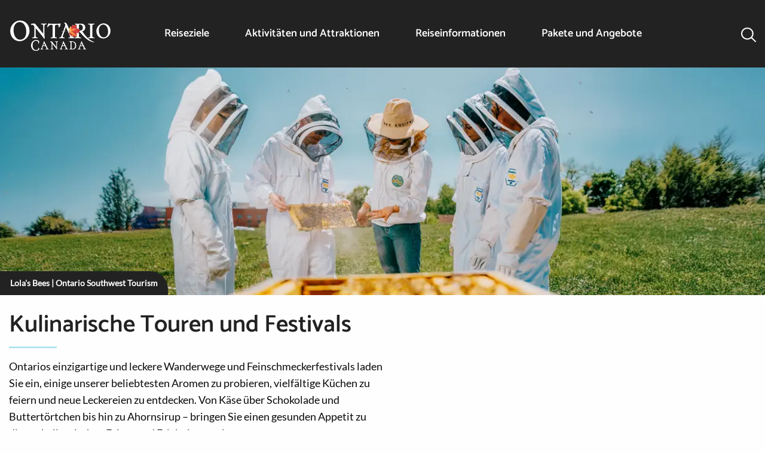

--- FILE ---
content_type: text/html; charset=UTF-8
request_url: https://www.destinationontario.com/de-de/things-to-do/food-trails-and-festivals
body_size: 20759
content:
<!DOCTYPE html>
<html lang="de" dir="ltr" prefix="og: https://ogp.me/ns#" class="no-js">
  <head>
    <meta charset="utf-8" />
<link rel="preconnect" href="https://cmp.osano.com" crossorigin="anonymous" />
<meta name="description" content="In Ontario finden Sie kulinarische Routen und Festivals, die sich allen möglichen Küchen (einige davon ganz speziell) widmen. Lassen Sie sich von Destination Ontario zeigen, was wir hier lieben." />
<meta name="keywords" content="Essen, Wanderwege, Festivals" />
<link rel="canonical" href="https://www.destinationontario.com/de-de/things-to-do/food-trails-and-festivals" />
<link rel="image_src" href="https://d1l57x9nwbbkz.cloudfront.net/files/s3fs-public/styles/thumbnail/public/2025-05/beekeeping-lolas-bees-ontario-outdoors-summer.jpg?VersionId=SsUxuYy1cAQH83TPDPW.YI0ZCIJUCz3.&amp;itok=GvqJsYMT" />
<meta property="og:site_name" content="Destination Ontario" />
<meta property="og:type" content="website" />
<meta property="og:url" content="https://www.destinationontario.com/de-de/things-to-do/food-trails-and-festivals" />
<meta property="og:title" content="Kulinarische Touren und Festivals" />
<meta property="og:description" content="In Ontario finden Sie kulinarische Routen und Festivals, die sich allen möglichen Küchen (einige davon ganz speziell) widmen. Lassen Sie sich von Destination Ontario zeigen, was wir hier lieben." />
<meta property="og:image:url" content="https://d1l57x9nwbbkz.cloudfront.net/files/s3fs-public/2025-05/beekeeping-lolas-bees-ontario-outdoors-summer.jpg?VersionId=z3uIxkAGIdIbg_xHK.FQhSB69cNW_HiF" />
<meta property="og:image:secure_url" content="https://d1l57x9nwbbkz.cloudfront.net/files/s3fs-public/2025-05/beekeeping-lolas-bees-ontario-outdoors-summer.jpg?VersionId=z3uIxkAGIdIbg_xHK.FQhSB69cNW_HiF" />
<meta property="og:image:type" content="image/jpeg" />
<meta property="og:image:width" content="1250" />
<meta property="og:image:height" content="370" />
<meta property="og:image:alt" content="Eine Gruppe von Menschen in Imkeranzügen beobachtet Bienenstöcke im Freien an einem sonnigen Tag bei Lolas Bienen." />
<meta property="og:locale" content="de_CA" />
<meta name="dcterms.type" content="website" />
<meta name="twitter:site" content="@OntarioTravel" />
<meta name="twitter:title" content="Kulinarische Touren und Festivals" />
<meta name="twitter:description" content="In Ontario finden Sie kulinarische Routen und Festivals, die sich allen möglichen Küchen (einige davon ganz speziell) widmen. Lassen Sie sich von Destination Ontario zeigen, was wir hier lieben." />
<meta name="twitter:site:id" content="248714917" />
<meta name="twitter:creator" content="@OntarioTravel" />
<meta name="twitter:creator:id" content="248714917" />
<meta name="twitter:image" content="https://d1l57x9nwbbkz.cloudfront.net/files/s3fs-public/2025-05/beekeeping-lolas-bees-ontario-outdoors-summer.jpg?VersionId=z3uIxkAGIdIbg_xHK.FQhSB69cNW_HiF" />
<meta name="thumbnail" content="https://d1l57x9nwbbkz.cloudfront.net/files/s3fs-public/styles/thumbnail/public/2025-05/beekeeping-lolas-bees-ontario-outdoors-summer.jpg?VersionId=SsUxuYy1cAQH83TPDPW.YI0ZCIJUCz3.&amp;itok=GvqJsYMT" />
<meta name="audience" content="all" />
<meta name="MobileOptimized" content="width" />
<meta name="HandheldFriendly" content="true" />
<meta name="viewport" content="width=device-width, initial-scale=1.0" />
<script type="application/ld+json">{
    "@context": "https://schema.org",
    "@graph": [
        {
            "@type": "Article",
            "headline": "Kulinarische Touren und Festivals",
            "name": "Kulinarische Touren und Festivals",
            "description": "In Ontario finden Sie kulinarische Routen und Festivals, die sich allen möglichen Küchen (einige davon ganz speziell) widmen. Lassen Sie sich von Destination Ontario zeigen, was wir hier lieben.",
            "image": {
                "@type": "ImageObject",
                "representativeOfPage": "True",
                "url": "https://d1l57x9nwbbkz.cloudfront.net/files/s3fs-public/2025-05/beekeeping-lolas-bees-ontario-outdoors-summer.jpg?VersionId=z3uIxkAGIdIbg_xHK.FQhSB69cNW_HiF",
                "width": "1250",
                "height": "370"
            },
            "datePublished": "2021-05-04T12:12:03-0400",
            "isAccessibleForFree": "True",
            "dateModified": "2025-05-23T09:43:31-0400",
            "author": {
                "@type": "Organization",
                "@id": "https://www.destinationontario.com#organization",
                "name": "Destination Ontario",
                "url": "https://www.destinationontario.com/de-de"
            },
            "publisher": {
                "@type": "Organization",
                "@id": "https://www.destinationontario.com#organization",
                "name": "Destination Ontario",
                "url": "https://www.destinationontario.com/de-de"
            },
            "mainEntityOfPage": "https://www.destinationontario.com/de-de/things-to-do/food-trails-and-festivals"
        },
        {
            "@type": "Organization",
            "@id": "https://www.destinationontario.com#organization",
            "sameAs": [
                "https://en.wikipedia.org/wiki/Destination_Ontario",
                "https://www.facebook.com/OntarioTravel/",
                "https://www.instagram.com/ontariotravel/",
                "https://www.linkedin.com/company/destination-ontario/",
                "https://twitter.com/OntarioTravel"
            ],
            "url": "https://www.destinationontario.com/de-de",
            "description": "Destination Ontario is an agency of the Government of Ontario with the mission to promote tourism in Ontario, Canada",
            "name": "Destination Ontario",
            "telephone": "437-216-2388",
            "address": {
                "@type": "PostalAddress",
                "streetAddress": [
                    "10 Dundas Street East",
                    "Suite 900"
                ],
                "addressLocality": "Toronto",
                "addressRegion": "Ontario",
                "postalCode": "M7A 2A1",
                "addressCountry": "Canada"
            }
        },
        {
            "@type": "WebPage",
            "@id": "https://www.destinationontario.com/de-de/things-to-do/food-trails-and-festivals",
            "description": "In Ontario finden Sie kulinarische Routen und Festivals, die sich allen möglichen Küchen (einige davon ganz speziell) widmen. Lassen Sie sich von Destination Ontario zeigen, was wir hier lieben."
        },
        {
            "@type": "WebSite",
            "@id": "https://www.destinationontario.com/#website",
            "name": "Destination Ontario",
            "url": "https://www.destinationontario.com/de-de",
            "publisher": {
                "@type": "Organization",
                "@id": "https://www.destinationontario.com#organization"
            }
        }
    ]
}</script>
<meta http-equiv="ImageToolbar" content="false" />
<link rel="alternate" hreflang="x-default" href="https://www.destinationontario.com/en-ca/things-to-do/food-trails-and-festivals" />
<link rel="icon" href="/themes/custom/destination_ontario/favicon.ico" type="image/vnd.microsoft.icon" />
<link rel="alternate" hreflang="en" href="https://www.destinationontario.com/en-ca/things-to-do/food-trails-and-festivals" />
<link rel="alternate" hreflang="fr" href="https://www.destinationontario.com/fr-ca/activites/circuits-gourmands-et-festivals" />
<link rel="alternate" hreflang="de" href="https://www.destinationontario.com/de-de/things-to-do/food-trails-and-festivals" />
<link rel="alternate" hreflang="ja" href="https://www.destinationontario.com/ja-jp/things-to-do/food-trails-and-festivals" />
<link rel="alternate" hreflang="ko" href="https://www.destinationontario.com/ko-kr/things-to-do/food-trails-and-festivals" />
<link rel="alternate" hreflang="es" href="https://www.destinationontario.com/es-mx/things-to-do/food-trails-and-festivals" />


    <title>Kulinarische Touren und Festivals | Destination Ontario</title>

      <script src="//cmp.osano.com/16CVpaSLAFgQI4T2n/4f352f33-0b0c-49f1-87d8-664cc530c407/osano.js"></script>

    <script>
    const dlo = {'event': 'pageview'};

        dlo.contentType = 'things_to_do';
    
        dlo.tourismRegion =[];
        dlo.campaignLanding = 'Standard';
    
    
    window.dataLayer = window.dataLayer || [];
    window.dataLayer.push(dlo);

    (function (w, d, s, l, i) {
      w[l] = w[l] || [];
      w[l].push({'gtm.start': new Date().getTime(), event: 'gtm.js'});
      const f = d.getElementsByTagName(s)[0],
            j = d.createElement(s),
            dl = l !== 'dataLayer' ? '&l=' + l : '';
      j.async = !0;
      j.src = 'https://www.googletagmanager.com/gtm.js?id=' + i + dl;
      f.parentNode.insertBefore(j, f)
    })(window, document, 'script', 'dataLayer', 'GTM-KKHRH82');
  </script>
    <link rel="stylesheet" media="all" href="/sites/default/files/css/css_bjhPuBg0XbaSaOgRRDewkW0uGD_a31f51AWtZq9VtxM.css?delta=0&amp;language=de&amp;theme=destination_ontario&amp;include=eJxVjlEOwyAMQy8UwZFQgLTLCqQisK49_Vo0aatkWX7-eh7D4pqcWa3_bcdBCviEx26TYOQyQ5BKNta-YjL4xDdE0sYFG0txUhpWFjsn8ZhgungjlUz2b5uN_IUKmjgsdrQJeueMXMxcOd7e9qBMoLs2yqeqEryYNrWjTZbYE8HRq3eT9BKH1lfnAyRQWSQ" />
<link rel="stylesheet" media="all" href="https://cdnjs.cloudflare.com/ajax/libs/font-awesome/6.5.1/css/all.min.css" />
<link rel="stylesheet" media="all" href="/sites/default/files/css/css_neWRNgptsxyI5IefJ953HaZV67t3EKAInIGYuD7UALI.css?delta=2&amp;language=de&amp;theme=destination_ontario&amp;include=eJxVjlEOwyAMQy8UwZFQgLTLCqQisK49_Vo0aatkWX7-eh7D4pqcWa3_bcdBCviEx26TYOQyQ5BKNta-YjL4xDdE0sYFG0txUhpWFjsn8ZhgungjlUz2b5uN_IUKmjgsdrQJeueMXMxcOd7e9qBMoLs2yqeqEryYNrWjTZbYE8HRq3eT9BKH1lfnAyRQWSQ" />
<link rel="stylesheet" media="all" href="/sites/default/files/css/css_jaqYLVVsINqJVoarAkR1IUdxn_navNQu0EhxXEZ6vZQ.css?delta=3&amp;language=de&amp;theme=destination_ontario&amp;include=eJxVjlEOwyAMQy8UwZFQgLTLCqQisK49_Vo0aatkWX7-eh7D4pqcWa3_bcdBCviEx26TYOQyQ5BKNta-YjL4xDdE0sYFG0txUhpWFjsn8ZhgungjlUz2b5uN_IUKmjgsdrQJeueMXMxcOd7e9qBMoLs2yqeqEryYNrWjTZbYE8HRq3eT9BKH1lfnAyRQWSQ" />


                <meta name="google-site-verification" content="EN4YgGx5DZnJI5sp7lU7jgZIFlANVUWmIWVojDE4NVM">
    
        <meta name="msvalidate.01" content="F3002D50988C5D0137D33EA287DC0F76">

        <meta name="facebook-domain-verification" content="7i8ht029p6hc3v2l2540j2o7modc2x">

    
  </head>

  <body class="lang-de section-de-de path-node node--type-things-to-do">

    <noscript>
              <iframe
          src="https://www.googletagmanager.com/ns.html?id=GTM-KKHRH82"
          height="0" width="0" style="display:none;visibility:hidden"></iframe>
          </noscript>

    

      <div class="dialog-off-canvas-main-canvas" data-off-canvas-main-canvas>
    
<div class="off-canvas-wrapper">
  <div class="inner-wrap off-canvas-wrapper-inner" id="inner-wrap" data-off-canvas-wrapper>
    <div class="off-canvas-content" data-off-canvas-content>
      
      <header role="banner"
              aria-label="Kopfzeile der Website"
              class="header--sticky">
                            <div id="top-bar-sticky-container" data-sticky-container data-off-canvas-sticky>
                      <div  class="sticky small-12 header--sticky" data-sticky data-top-anchor="top-bar-sticky-container" data-btm-anchor="9999999" data-margin-top="0" data-margin-bottom="0" data-options="stickyOn:small">
              <div class="grid-container grid-x">
                <div class="small-12 cell">
                    <div>
    <nav role="navigation"  id="block-destination-ontario-main-menu" class="settings-tray-editable block-destination-ontario-main-menu cell" data-drupal-settingstray="editable">
          
        

<nav class="top-bar">
  <div class="small-12 large-2 cell topbar-logo">
    <span class="h1--logo"><a href="/de-de/deutschland" aria-label="Startseite"><img  alt="Ontario Kanada-Logo" width="168" height="50" src="/themes/custom/destination_ontario/images/international-logo-matte@2x.png" decoding="async"></a></span>

        <div class="grid-x float-right hide-for-large">

              <div class="search-box cell shrink" data-toggle="search-drop-pane--main">
          <button class="search-button" type="button" aria-label=Suche>
            <span class="search-title" data-toggle>Suche</span>
          </button>
        </div>
      
      <div class="cell shrink">
        <div class="menu-box" data-toggle="main-navigation">
          <button id="menu-icon" class="menu-icon" data-toggler=".menu-icon-close" type="button">
            <span class="menu-title" data-toggle="menu-icon">Menü</span>
          </button>
        </div>
      </div>
    </div>
  </div>
  <div class="small-12 large-8 cell show-for-large" role="navigation" id="main-navigation" data-toggler=".show-for-large">

          <ul id="main-menu-top" region="header" class="menu vertical large-horizontal dropdown" data-click-open="true" data-close-on-click="true" data-close-on-click-inside="true" data-autoclose="false" data-disable-hover="true" data-responsive-menu="accordion large-dropdown" role="menubar">
                        
          <li class="menu-item menu-item--expanded icon icon-map">
            <a href="/de-de/cities-towns" title="Wo auch immer Sie in Ontario hingehen, Sie werden ein dynamisches Mosaik aus Städten und Dörfern vorfinden, in denen eine Entdeckung immer zur nächsten führt." hreflang="de">Reiseziele</a>
                                              <ul class="menu_link_content menu-link-contentmain view-mode-default column mega-menu menu menu-dropdown menu-dropdown-0 menu-type-default grid-container grid-x grid-padding-x mega-menu-container" data-closable>
              <li class="show-for-large spotlight cell large-5 xlarge-4">
            <div class="spotlight-container">
  <div class="spotlight--inner--no-gradient">
          <div class="spotlight--more-link">
        <a href="/de-de/regions">
          <h2 class="mega-menu-top">Regionalkarte von Ontario</h2>
        </a>
      </div>
      <div class="spotlight--body">
        <div class="body field field-node--body field-name-body field-type-text-with-summary field-label-hidden">
    <div class="field-items">
          <div class="field-item">
          <p>Erkunden Sie die Touristenregionen Ontarios.</p>
      </div>
      </div>
</div>

      </div>
      <div class="spotlight--image">
        <a href="/de-de/regions" hreflang="de"><div class="image field field-node--field-image field-name-field-image field-type-image field-label-hidden">
    <div class="field-items">
          <div class="field-item">
            <img loading="lazy" src="https://d1l57x9nwbbkz.cloudfront.net/files/s3fs-public/styles/spotlight/public/2024-12/RCT_Map_2x-min.jpg?VersionId=2Tk9yTQmZYTqxd1b1IcjdOK6R_RTrSab&amp;h=4f80eeaa&amp;itok=_7kVdCcP" width="842" height="631" alt="Regionalkarte von Ontario" decoding="async"/>



      </div>
      </div>
</div>
</a>
      </div>

      </div>
</div>

        </li>
            <li class="cell small-12 large-auto">
        <div class="grid-container fluid padding-left-0 padding-right-0 show-for-large">
          <div class="grid-x">
            <div class="cell auto">
              <a href="/de-de/cities-towns">
                <h2 >Erkunden Sie alle Städte und Gemeinden</h2>
              </a>
            </div>
            <div class="cell large-2">
              <button class="close-button" type="button" data-close aria-label="Schließen">
                <svg width="18" height="18" viewBox="0 0 18 18" fill="none"
                     xmlns="http://www.w3.org/2000/svg">
                  <path
                    d="M2.46973 3.53027L7.93945 9L2.46973 14.4697L3.53027 15.5303L9 10.0605L14.4697 15.5303L15.5303 14.4697L10.0605 9L15.5303 3.53027L14.4697 2.46973L9 7.93945L3.53027 2.46973L2.46973 3.53027Z"
                    fill="#222222"/>
                </svg>
              </button>
            </div>
          </div>
                      <div class="grid-x">
              <div class="cell">
                <p>
                  
    
          
          Wo auch immer Sie in Ontario hingehen, Sie werden ein dynamisches Mosaik aus Städten und Dörfern vorfinden, in denen eine Entdeckung immer zur nächsten führt.
      
      


                </p>
              </div>
            </div>
                  </div>
        <div class="menu-content menu-content-level-0 menu-view-default with-spotlight cell large-auto">
          <ul class="mega-menu-content margin-left-0 flex-container flex-dir-row" style="display:block;">
            
                                                                                                                                                                                                                                                      
    
                                                      <li class="menu-level menu-level-1 menu-level-view-default hide-for-large">
        <a href="/de-de/regions" class="mega-menu-heading" hreflang="de">Regionalkarte von Ontario</a>
                                    
              </li>
                                                      <li class="menu-level menu-level-1 menu-level-view-default hide-for-large">
        <a href="/de-de/cities-towns" class="mega-menu-heading" hreflang="de">Alle Städte und Orte entdecken</a>
                                    
              </li>
                                                      <li class="menu-level menu-level-1 menu-level-view-three-columns ">
        <a href="/de-de/cities-towns" class="mega-menu-heading" hreflang="de">Angesagte reiseziele</a>
                                        <ul class="mega-menu-content menu-content menu-content-view-three-columns">
        
                                                                                                                                                                                                                                                                                                                                                                                                                                                                                                                                                                                                                                                                                                                                                                                                                                                                                                                                                                                                                                                                                                                                                                                                                      
    
                                        <li class="menu-level menu-level-2 menu-level-view-default ">
        <a href="/de-de/cities-towns/the-blue-mountains" hreflang="de">Die Blauen Berge</a>
                                    
              </li>
                                        <li class="menu-level menu-level-2 menu-level-view-default ">
        <a href="/de-de/cities-towns/grand-bend" hreflang="de">Grand Bend</a>
                                    
              </li>
                                        <li class="menu-level menu-level-2 menu-level-view-default ">
        <a href="/de-de/cities-towns/haliburton-highlands" hreflang="de">Haliburton Highlands</a>
                                    
              </li>
                                        <li class="menu-level menu-level-2 menu-level-view-default ">
        <a href="/de-de/cities-towns/hamilton" hreflang="de">Hamilton</a>
                                    
              </li>
                                        <li class="menu-level menu-level-2 menu-level-view-default ">
        <a href="/de-de/cities-towns/kenora" hreflang="de">Kenora</a>
                                    
              </li>
                                        <li class="menu-level menu-level-2 menu-level-view-default ">
        <a href="/de-de/cities-towns/kingston" hreflang="de">Kingston</a>
                                    
              </li>
                                        <li class="menu-level menu-level-2 menu-level-view-default ">
        <a href="/de-de/cities-towns/kitchener-waterloo" hreflang="de">Kitchener-Waterloo</a>
                                    
              </li>
                                        <li class="menu-level menu-level-2 menu-level-view-default ">
        <a href="/de-de/cities-towns/manitoulin-island" hreflang="de">Manitoulin Island</a>
                                    
              </li>
                                        <li class="menu-level menu-level-2 menu-level-view-default ">
        <a href="/de-de/cities-towns/muskoka" hreflang="de">Muskoka</a>
                                    
              </li>
                                        <li class="menu-level menu-level-2 menu-level-view-default ">
        <a href="/de-de/cities-towns/niagara-falls" hreflang="de">Niagara Falls</a>
                                    
              </li>
                                        <li class="menu-level menu-level-2 menu-level-view-default ">
        <a href="/de-de/cities-towns/niagara-on-the-lake" hreflang="de">Niagara-on-the-Lake</a>
                                    
              </li>
                                        <li class="menu-level menu-level-2 menu-level-view-default ">
        <a href="/de-de/cities-towns/ottawa" hreflang="de">Ottawa</a>
                                    
              </li>
                                        <li class="menu-level menu-level-2 menu-level-view-default ">
        <a href="/de-de/cities-towns/peterborough-and-the-kawarthas" hreflang="de">Peterborough und The Kawarthas</a>
                                    
              </li>
                                        <li class="menu-level menu-level-2 menu-level-view-default ">
        <a href="/de-de/cities-towns/port-perry" hreflang="de">Port Perry</a>
                                    
              </li>
                                        <li class="menu-level menu-level-2 menu-level-view-default ">
        <a href="/de-de/cities-towns/prince-edward-county" hreflang="de">Prince Edward County</a>
                                    
              </li>
                                        <li class="menu-level menu-level-2 menu-level-view-default ">
        <a href="/de-de/cities-towns/sault-ste-marie" hreflang="de">Sault Ste. Marie</a>
                                    
              </li>
                                        <li class="menu-level menu-level-2 menu-level-view-default ">
        <a href="/de-de/cities-towns/stratford" hreflang="de">Stratford</a>
                                    
              </li>
                                        <li class="menu-level menu-level-2 menu-level-view-default ">
        <a href="/de-de/cities-towns/sudbury" hreflang="de">Sudbury</a>
                                    
              </li>
                                        <li class="menu-level menu-level-2 menu-level-view-default ">
        <a href="/de-de/cities-towns/toronto" hreflang="de">Toronto</a>
                                    
              </li>
                                        <li class="menu-level menu-level-2 menu-level-view-default ">
        <a href="/de-de/cities-towns/windsor" hreflang="de">Windsor</a>
                                    
              </li>
      


      </ul>
      
              </li>
                                                      <li class="menu-level menu-level-1 menu-level-view-default hide-for-large">
        <a href="/de-de/regions" class="mega-menu-heading" hreflang="de">Entdecken Sie nach Region</a>
                                    
              </li>
      


          </ul>
        </div>
      </li>
    </ul>
  
                      </li>
                                
          <li class="menu-item menu-item--expanded icon icon-ferry-wheel">
            <a href="/de-de/things-to-do" hreflang="de">Aktivitäten und Attraktionen</a>
                                              <ul class="menu_link_content menu-link-contentmain view-mode-root-menu-view-list column mega-menu menu menu-dropdown menu-dropdown-0 menu-type-root-menu-view-list grid-container grid-x grid-padding-x mega-menu-container" data-closable>
            <li class="cell small-12 large-auto">
        <div class="grid-container fluid padding-left-0 padding-right-0 show-for-large">
          <div class="grid-x">
            <div class="cell auto">
              <a href="/de-de/things-to-do">
                <h2 class="mega-menu-top">Aktivitäten und Attraktionen</h2>
              </a>
            </div>
            <div class="cell large-2">
              <button class="close-button" type="button" data-close aria-label="Schließen">
                <svg width="18" height="18" viewBox="0 0 18 18" fill="none"
                     xmlns="http://www.w3.org/2000/svg">
                  <path
                    d="M2.46973 3.53027L7.93945 9L2.46973 14.4697L3.53027 15.5303L9 10.0605L14.4697 15.5303L15.5303 14.4697L10.0605 9L15.5303 3.53027L14.4697 2.46973L9 7.93945L3.53027 2.46973L2.46973 3.53027Z"
                    fill="#222222"/>
                </svg>
              </button>
            </div>
          </div>
                  </div>
        <div class="menu-content menu-content-level-0 menu-view-root-menu-view-list  cell large-auto">
          <ul class="mega-menu-content margin-left-0 flex-container flex-dir-row" style="display:block;">
            
  <li class="field-item grid-container padding-left-0">
          <div class="views-element-container"><div class="things-to-do-list js-view-dom-id-e8d66f61da79dbfab59ae7b441d4ed7f393d82eeebda8aeb692199a956b0fbad">

  
  
  

  
  
  

  <ul class="item-list mega-menu-content submenu">
    <li>
  <a href="/de-de/things-to-do/food-and-drink" class="mega-menu-heading h3" hreflang="de">Essen und Trinken</a>
  <ul class="mega-menu-submenu">
          <li><div class="views-field views-field-title"><span class="field-content"><a href="/de-de/things-to-do/breweries-cideries-and-distilleries" hreflang="de">Brauereien, Cideries und Brennereien</a></span></div></li>
          <li><div class="views-field views-field-title"><span class="field-content"><a href="/de-de/things-to-do/food-trails-and-festivals" hreflang="de">Kulinarische Touren und Festivals</a></span></div></li>
          <li><div class="views-field views-field-title"><span class="field-content"><a href="/de-de/things-to-do/foodie-destinations" hreflang="de">Reiseziele für Feinschmecker</a></span></div></li>
          <li><div class="views-field views-field-title"><span class="field-content"><a href="/de-de/things-to-do/wineries" hreflang="de">Weingüter</a></span></div></li>
        <li class="hide-for-large">
      <a href="/en-ca/things-to-do/food-and-drink" class="mega-menu-view-all-link" hreflang="en">Alle Speisen und Getränke ansehen</a>
    </li>
  </ul>
</li>
  </ul>
<ul class="item-list mega-menu-content submenu">
    <li>
  <a href="/de-de/things-to-do/family-activities" class="mega-menu-heading h3" hreflang="de">Familienaktivitäten</a>
  <ul class="mega-menu-submenu">
          <li><div class="views-field views-field-title"><span class="field-content"><a href="/de-de/things-to-do/games-and-activities" hreflang="de">Spiele und Aktivitäten</a></span></div></li>
          <li><div class="views-field views-field-title"><span class="field-content"><a href="/de-de/things-to-do/animal-parks-and-aquariums" hreflang="de">Tierparks und Aquarien</a></span></div></li>
          <li><div class="views-field views-field-title"><span class="field-content"><a href="/de-de/things-to-do/amusement-parks" hreflang="de">Vergnügungsparks </a></span></div></li>
          <li><div class="views-field views-field-title"><span class="field-content"><a href="/de-de/things-to-do/science-and-education" hreflang="de">Wissenschaft und Bildung</a></span></div></li>
        <li class="hide-for-large">
      <a href="/en-ca/things-to-do/family-activities" class="mega-menu-view-all-link" hreflang="en">Alle Familienaktivitäten ansehen</a>
    </li>
  </ul>
</li>
  </ul>
<ul class="item-list mega-menu-content submenu">
    <li>
  <a href="/de-de/things-to-do/arts-and-cultural-experiences" class="mega-menu-heading h3" hreflang="de">Kunst- und Kulturerlebnisse</a>
  <ul class="mega-menu-submenu">
          <li><div class="views-field views-field-title"><span class="field-content"><a href="/de-de/things-to-do/art-galleries-and-experiences" hreflang="de">Erfahrungen in Kunstgalerien</a></span></div></li>
          <li><div class="views-field views-field-title"><span class="field-content"><a href="/de-de/things-to-do/francophone-experiences" hreflang="de">Frankophone Erfahrungen</a></span></div></li>
          <li><div class="views-field views-field-title"><span class="field-content"><a href="/de-de/things-to-do/indigenous-experiences" hreflang="de">Indigene Erfahrungen</a></span></div></li>
          <li><div class="views-field views-field-title"><span class="field-content"><a href="/de-de/things-to-do/museums-and-heritage-sites" hreflang="de">Museen und Kulturerbestätten</a></span></div></li>
          <li><div class="views-field views-field-title"><span class="field-content"><a href="/de-de/things-to-do/opera-ballet-and-symphony" hreflang="de">Oper, Ballett und Sinfonie</a></span></div></li>
          <li><div class="views-field views-field-title"><span class="field-content"><a href="/de-de/things-to-do/theatre-film-and-literature" hreflang="de">Theater, Film und Literatur</a></span></div></li>
        <li class="hide-for-large">
      <a href="/en-ca/things-to-do/arts-and-cultural-experiences" class="mega-menu-view-all-link" hreflang="en">Alle Kunst- und Kulturerlebnisse anzeigen</a>
    </li>
  </ul>
</li>
  </ul>
<ul class="item-list mega-menu-content submenu">
    <li>
  <a href="/de-de/things-to-do/nature-and-relaxation" class="mega-menu-heading h3" hreflang="de">Natur und Entspannung</a>
  <ul class="mega-menu-submenu">
          <li><div class="views-field views-field-title"><span class="field-content"><a href="/de-de/things-to-do/farms" hreflang="de">Bauernhöfe</a></span></div></li>
          <li><div class="views-field views-field-title"><span class="field-content"><a href="/de-de/things-to-do/gardens-and-conservatories" hreflang="de">Gärten und Wintergärten</a></span></div></li>
          <li><div class="views-field views-field-title"><span class="field-content"><a href="/de-de/things-to-do/parks-and-nature-viewing" hreflang="de">Parks und Naturbeobachtungen</a></span></div></li>
          <li><div class="views-field views-field-title"><span class="field-content"><a href="/de-de/things-to-do/spas-and-wellness-retreats" hreflang="de">Spas und Wellness-Oasen</a></span></div></li>
          <li><div class="views-field views-field-title"><span class="field-content"><a href="/de-de/things-to-do/beaches" hreflang="de">Strände</a></span></div></li>
        <li class="hide-for-large">
      <a href="/en-ca/things-to-do/nature-and-relaxation" class="mega-menu-view-all-link" hreflang="en">Alle Natur- und Entspannungsangebote anzeigen</a>
    </li>
  </ul>
</li>
  </ul>
<ul class="item-list mega-menu-content submenu">
    <li>
  <a href="/de-de/things-to-do/outdoor-and-recreation" class="mega-menu-heading h3" hreflang="de">Outdoor und Erholung</a>
  <ul class="mega-menu-submenu">
          <li><div class="views-field views-field-title"><span class="field-content"><a href="/de-de/things-to-do/outdoor-adrenaline" hreflang="de">Adrenalin im Freien</a></span></div></li>
          <li><div class="views-field views-field-title"><span class="field-content"><a href="/de-de/things-to-do/fishing" hreflang="de">Angeln</a></span></div></li>
          <li><div class="views-field views-field-title"><span class="field-content"><a href="/de-de/things-to-do/sightseeing-tours" hreflang="de">Besichtigungstouren</a></span></div></li>
          <li><div class="views-field views-field-title"><span class="field-content"><a href="/de-de/things-to-do/boating" hreflang="de">Bootfahren</a></span></div></li>
          <li><div class="views-field views-field-title"><span class="field-content"><a href="/de-de/things-to-do/camping-and-rving" hreflang="de">Camping und Wohnmobilfahren</a></span></div></li>
          <li><div class="views-field views-field-title"><span class="field-content"><a href="/de-de/things-to-do/golf" hreflang="de">Golf</a></span></div></li>
          <li><div class="views-field views-field-title"><span class="field-content"><a href="/de-de/things-to-do/hunting" hreflang="de">Jagd</a></span></div></li>
          <li><div class="views-field views-field-title"><span class="field-content"><a href="/de-de/things-to-do/canoeing-kayaking-and-stand-paddling" hreflang="de">Kanufahren, Kajakfahren und Stand-Up-Paddeln</a></span></div></li>
          <li><div class="views-field views-field-title"><span class="field-content"><a href="/de-de/things-to-do/motorcycling-atving-and-snowmobiling" hreflang="de">Motorradfahren, Geländefahrzeugfahren und Schneemobilfahren</a></span></div></li>
          <li><div class="views-field views-field-title"><span class="field-content"><a href="/de-de/things-to-do/cycling-and-mountain-biking" hreflang="de">Radfahren und Mountainbiken</a></span></div></li>
          <li><div class="views-field views-field-title"><span class="field-content"><a href="/de-de/things-to-do/horseback-riding" hreflang="de">Reiten</a></span></div></li>
          <li><div class="views-field views-field-title"><span class="field-content"><a href="/de-de/things-to-do/snow-and-winter" hreflang="de">Schnee und Winter</a></span></div></li>
          <li><div class="views-field views-field-title"><span class="field-content"><a href="/de-de/things-to-do/walking-and-hiking" hreflang="de">Spazieren und Wandern</a></span></div></li>
        <li class="hide-for-large">
      <a href="/en-ca/things-to-do/outdoor-and-recreation" class="mega-menu-view-all-link" hreflang="en">Alle Outdoor- und Freizeitaktivitäten anzeigen</a>
    </li>
  </ul>
</li>
  </ul>
<ul class="item-list mega-menu-content submenu">
    <li>
  <a href="/de-de/things-to-do/entertainment-and-shopping" class="mega-menu-heading h3" hreflang="de">Unterhaltung und Shopping</a>
  <ul class="mega-menu-submenu">
          <li><div class="views-field views-field-title"><span class="field-content"><a href="/de-de/things-to-do/shopping" hreflang="de">Das Einkaufen</a></span></div></li>
          <li><div class="views-field views-field-title"><span class="field-content"><a href="/de-de/things-to-do/casinos" hreflang="de">Kasinos</a></span></div></li>
          <li><div class="views-field views-field-title"><span class="field-content"><a href="/de-de/things-to-do/live-music" hreflang="de">Live-Musik</a></span></div></li>
          <li><div class="views-field views-field-title"><span class="field-content"><a href="/de-de/things-to-do/major-and-minor-league-sports" hreflang="de">Sport der Major und Minor League</a></span></div></li>
        <li class="hide-for-large">
      <a href="/en-ca/things-to-do/entertainment-and-shopping" class="mega-menu-view-all-link" hreflang="en">Alle Unterhaltung und Shopping anzeigen</a>
    </li>
  </ul>
</li>
  </ul>

  
  
  

  
  

  
</div>
</div>

      </li>

                                                                        
    
                                                      <li class="menu-level menu-level-1 menu-level-view-default hide-for-large">
        <a href="/de-de/things-to-do" class="mega-menu-view-all-link mega-menu-heading" hreflang="de">Sehen Sie sich alle Aktivitäten an</a>
                                    
              </li>
      


          </ul>
        </div>
      </li>
    </ul>
  
                      </li>
                                
          <li class="menu-item menu-item--expanded icon icon-info">
            <a href="/de-de/travel-resources/travel-resources" hreflang="de">Reiseinformationen</a>
                                              <ul class="menu_link_content menu-link-contentmain view-mode-root-menu-multi-sub-menus column mega-menu menu menu-dropdown menu-dropdown-0 menu-type-root-menu-multi-sub-menus grid-container grid-x grid-padding-x mega-menu-container" data-closable>
            <li class="cell small-12 large-auto">
        <div class="grid-container fluid padding-left-0 padding-right-0 show-for-large">
          <div class="grid-x">
            <div class="cell auto">
              <a href="/de-de/travel-resources/travel-resources">
                <h2 class="mega-menu-top">Reiseinformationen</h2>
              </a>
            </div>
            <div class="cell large-2">
              <button class="close-button" type="button" data-close aria-label="Schließen">
                <svg width="18" height="18" viewBox="0 0 18 18" fill="none"
                     xmlns="http://www.w3.org/2000/svg">
                  <path
                    d="M2.46973 3.53027L7.93945 9L2.46973 14.4697L3.53027 15.5303L9 10.0605L14.4697 15.5303L15.5303 14.4697L10.0605 9L15.5303 3.53027L14.4697 2.46973L9 7.93945L3.53027 2.46973L2.46973 3.53027Z"
                    fill="#222222"/>
                </svg>
              </button>
            </div>
          </div>
                  </div>
        <div class="menu-content menu-content-level-0 menu-view-root-menu-multi-sub-menus  cell large-auto">
          <ul class="mega-menu-content margin-left-0 flex-container flex-dir-row" style="display:block;">
            
                                                                                                                                                                                                                                                      
    
                                                      <li class="menu-level menu-level-1 menu-level-view-default ">
        <a href="/de-de/travel-resources/travel-resources" class="mega-menu-heading" hreflang="de">Anreise und umgebung</a>
                                        <ul class="mega-menu-content menu-content menu-content-view-default">
        
                                                                                                                                                                                                                                                      
    
                                        <li class="menu-level menu-level-2 menu-level-view-default icon-flag">
        <a href="/de-de/travel-resources/rules-of-the-road" hreflang="de">Die Regeln der Straße</a>
                                    
              </li>
                                        <li class="menu-level menu-level-2 menu-level-view-default icon-heartpulse">
        <a href="/de-de/travel-resources/health-and-safety" hreflang="de">Gesundheit und Sicherheit</a>
                                    
              </li>
                                        <li class="menu-level menu-level-2 menu-level-view-default icon-travel">
        <a href="/de-de/travel-resources/border-crossing-information" hreflang="de">Informationen zum grenzübergang</a>
                                    
              </li>
                                        <li class="menu-level menu-level-2 menu-level-view-default icon-bus">
        <a href="/de-de/travel-resources/transportation" hreflang="de">Transport</a>
                                    
              </li>
      


      </ul>
      
              </li>
                                                      <li class="menu-level menu-level-1 menu-level-view-default ">
        <a href="/de-de/travel-resources/travel-resources" class="mega-menu-heading" hreflang="de">Wissen sie, bevor sie gehen</a>
                                        <ul class="mega-menu-content menu-content menu-content-view-default">
        
                                                                                                                                                                                                                                                                                                                
    
                                        <li class="menu-level menu-level-2 menu-level-view-default icon-heart">
        <a href="/de-de/travel-resources/2slgbtq-travel" hreflang="de">LGBTQIA Reisen</a>
                                    
              </li>
                                        <li class="menu-level menu-level-2 menu-level-view-default ">
        <a href="/de-de/travel-resources/about-ontario" hreflang="de">Über Ontario</a>
                                    
              </li>
                                        <li class="menu-level menu-level-2 menu-level-view-default icon-accessible">
        <a href="/de-de/travel-resources/accessible-travel" hreflang="de">Barrierefreies Reisen</a>
                                    
              </li>
                                        <li class="menu-level menu-level-2 menu-level-view-default icon-chat">
        <a href="/de-de/travel-resources/french-language-services" hreflang="de">Frankophone Erfahrungen</a>
                                    
              </li>
                                        <li class="menu-level menu-level-2 menu-level-view-default icon-tree">
        <a href="/de-de/travel-resources/sustainable-travel" hreflang="de">Nachhaltig reisen</a>
                                    
              </li>
      


      </ul>
      
              </li>
                                                      <li class="menu-level menu-level-1 menu-level-view-default ">
        <a href="/de-de/travel-resources/itineraries-road-trips" class="mega-menu-heading" hreflang="de">Reiserouten und Roadtrips</a>
                                        <ul class="mega-menu-content menu-content menu-content-view-default">
        
                                                                                                                                                                                                                                                                                                                                                                                                                                                                                              
    
                                        <li class="menu-level menu-level-2 menu-level-view-default icon-town">
        <a href="/de-de/travel-resources/itineraries-road-trips#category-7" hreflang="de">Charmante Kleinstädte</a>
                                    
              </li>
                                        <li class="menu-level menu-level-2 menu-level-view-default icon-bridge">
        <a href="/de-de/travel-resources/itineraries-road-trips#category-5" hreflang="de">Familienspaß</a>
                                    
              </li>
                                        <li class="menu-level menu-level-2 menu-level-view-default icon-pine">
        <a href="/de-de/travel-resources/itineraries-road-trips#category-6" hreflang="de">Natur- und Wasserrouten</a>
                                    
              </li>
                                        <li class="menu-level menu-level-2 menu-level-view-default icon-waterfall">
        <a href="/de-de/travel-resources/itineraries-road-trips#category-1" hreflang="de">Niagara</a>
                                    
              </li>
                                        <li class="menu-level menu-level-2 menu-level-view-default icon-tent">
        <a href="/de-de/travel-resources/itineraries-road-trips#category-4" hreflang="de">Nordontario</a>
                                    
              </li>
                                        <li class="menu-level menu-level-2 menu-level-view-default icon-hall">
        <a href="/de-de/travel-resources/itineraries-road-trips#category-3" hreflang="de">Ottawa</a>
                                    
              </li>
                                        <li class="menu-level menu-level-2 menu-level-view-default icon-building">
        <a href="/de-de/travel-resources/itineraries-road-trips#category-2" hreflang="de">Toronto und GTA</a>
                                    
              </li>
                                                      <li class="menu-level menu-level-2 menu-level-view-view-more-link ">
        <a href="/de-de/travel-resources/itineraries-road-trips" class="nowrap" hreflang="de">Alle Reiserouten und Roadtrips anzeigen</a>
                                    
              </li>
      


      </ul>
      
              </li>
                                                      <li class="menu-level menu-level-1 menu-level-view-default hide-for-large">
        <a href="/de-de/travel-resources/travel-resources" class="mega-menu-view-all-link mega-menu-heading" hreflang="de">Alle Reiseressourcen anzeigen</a>
                                    
              </li>
      


          </ul>
        </div>
      </li>
    </ul>
  
                      </li>
                                
          <li class="menu-item icon icon-gift">
            <a href="/de-de/packages-and-offers">Pakete und Angebote</a>
                                                
                      </li>
                  </ul>
  

          <div class="hide-for-large">
        
      </div>
      </div>

    <div class="large-1 cell text-right show-for-large">
        <button class="search-button"
            aria-label="Search"
            type="button"
            data-toggle="search-drop-pane--main"></button>
      </div>


  
      <div class="dropdown-pane bottom search-pane"
         data-v-offset="25"
         id="search-drop-pane--main"
         data-auto-focus="true"
         data-dropdown>
      <div class="dropdown--grid-x grid-container grid-x">
        <div class="large-7 large-offset-2 cell">
          <search>
            <form class="search-block-form grid-x grid-margin-x" data-drupal-selector="search-block-form-3"
                  action="/de-de/search/node" method="get" id="search-block-form--3" accept-charset="UTF-8">
              <div
                class="cell small-8 medium-10 large-7 margin-right-1 js-form-item form-item js-form-type-search form-item-keys js-form-item-keys form-no-label">
                <label for="edit-keys--3" class="visually-hidden">Suche</label>
                <input title="Geben Sie die Begriffe ein, nach denen Sie suchen möchten." data-drupal-selector="edit-keys"
                       type="search" id="edit-keys--3" name="keys" value="" size="15" maxlength="128"
                       class="form-search" placeholder="Suche" autocomplete="off">
              </div>
              <div data-drupal-selector="edit-actions" class="form-actions js-form-wrapper form-wrapper"
                   id="edit-actions--3">
                <div class="cell shrink">
                  <input class="success button radius js-form-submit form-submit" data-drupal-selector="edit-submit"
                         type="submit" id="edit-submit--3" value="Suche">
                </div>
              </div>
            </form>
          </search>
        </div>
      </div>
    </div>
  </nav>

  </nav>

  </div>

                </div>
              </div>
            </div>
          </div>
              </header>

      <div class="grid-x">
                              </div>

      
      
      <main id="main" role="main">
                  <div><div data-drupal-messages-fallback class="hidden"></div></div>                        <section class="grid-container full">
            <div>
    <section id="block-destination-ontario-content" class="block-destination-ontario-content block block--system block--system-main-block">
  
  
    

  
          <article id="node-1930"  data-history-node-id="1930">
  
    

  
    <div class="view-mode-full">
          <div class="grid-x">
        <div class="small-12 cell banner-section">
          <div class="banner-img">
            <figure>
              <div class="field field-node--field-banner field-name-field-banner field-type-image field-label-hidden">
    <div class="field-items">
          <div class="field-item">
              <picture>
                  <source srcset="https://d1l57x9nwbbkz.cloudfront.net/files/s3fs-public/styles/card_poi/public/2025-05/beekeeping-lolas-bees-ontario-outdoors-summer.jpg.webp?VersionId=9OdV4loTYQvZXn7cmssyhcLoxoWx4kse&amp;h=ec8d417a&amp;itok=8ZQXfHK- 1x, https://d1l57x9nwbbkz.cloudfront.net/files/s3fs-public/styles/card_poi/public/2025-05/beekeeping-lolas-bees-ontario-outdoors-summer.jpg.webp?VersionId=9OdV4loTYQvZXn7cmssyhcLoxoWx4kse&amp;h=ec8d417a&amp;itok=8ZQXfHK- 2x" media="all and (min-width: 641px)" type="image/webp" width="1239" height="370"/>
              <source srcset="https://d1l57x9nwbbkz.cloudfront.net/files/s3fs-public/styles/banner_mobile/public/2025-05/beekeeping-lolas-bees-ontario-outdoors-summer.jpg.webp?VersionId=g8hVxo8dcYJvnkbIXjuA59eUUyLNWuFg&amp;h=deb4199a&amp;itok=5p-GnKAv 1x, https://d1l57x9nwbbkz.cloudfront.net/files/s3fs-public/styles/banner_mobile/public/2025-05/beekeeping-lolas-bees-ontario-outdoors-summer.jpg.webp?VersionId=g8hVxo8dcYJvnkbIXjuA59eUUyLNWuFg&amp;h=deb4199a&amp;itok=5p-GnKAv 2x" type="image/webp" width="761" height="370"/>
                  <img loading="eager" width="1239" height="370" src="https://d1l57x9nwbbkz.cloudfront.net/files/s3fs-public/styles/card_poi/public/2025-05/beekeeping-lolas-bees-ontario-outdoors-summer.jpg.webp?VersionId=9OdV4loTYQvZXn7cmssyhcLoxoWx4kse&amp;h=ec8d417a&amp;itok=8ZQXfHK-" alt="Eine Gruppe von Menschen in Imkeranzügen beobachtet Bienenstöcke im Freien an einem sonnigen Tag bei Lolas Bienen." decoding="async"/>

  </picture>


      </div>
      </div>
</div>

                              <figcaption><p>Lola's Bees | Ontario Southwest Tourism</p></figcaption>
                          </figure>
          </div>
        </div>
      </div>
    
    
    <div class="grid-container grid-x">
      <div class="small-12 medium-6 cell">
        <h1>
          <span>Kulinarische Touren und Festivals</span>

        </h1>
        <div class="body field field-node--body field-name-body field-type-text-with-summary field-label-hidden">
    <div class="field-items">
          <div class="field-item">
          <p>Ontarios einzigartige und leckere Wanderwege und Feinschmeckerfestivals laden Sie ein, einige unserer beliebtesten Aromen zu probieren, vielfältige Küchen zu feiern und neue Leckereien zu entdecken. Von Käse über Schokolade und Buttertörtchen bis hin zu Ahornsirup – bringen Sie einen gesunden Appetit zu diesen kulinarischen Feiern und Erlebnissen mit.</p>
      </div>
      </div>
</div>

      </div>
    </div>

            
    

                <div class="grid-x--bg ">
        <div class="grid-container grid-x">
          <div class="small-12 medium-7 cell margin-bottom-1">
            <h2 class="h1">Artikel und Reiserouten</h2>
            <p>Holen Sie sich Ideen und Inspiration für Ihre nächste Reise.</p>
          </div>
        </div>
        <div class="small-12 cell">
          <div class="views-element-container"><div class="view--blazy js-view-dom-id-844000745cc88aa625a27f0acc50ef153deb937c7b5f41891b5eeabbd6d9def0 grid-container padding-left-0 padding-right-0">

  
  
  

  
  
  

  <section class="slick blazy slick--view slick--view--articles-by-topic slick--view--articles-by-topic--block-1 slick--view--articles-by-topic-block-block-1 slick--skin--grid slick--optionset--card-carousel" data-blazy=""><nav role="navigation" class="slick__arrow"><button type="button" data-role="none" class="slick-prev"
                aria-label="Vorherige" tabindex="0"><span
            class="slick-span-prev visually-hidden" role="button" tabindex="0">Vorherige</span></button><div class="slick-pager"></div><button type="button" data-role="none" class="slick-next"
          aria-label="Nächste" tabindex="0"><span
      class="slick-span-next visually-hidden" role="button" tabindex="0">Nächste</span></button></nav><div id="slick-2b7aeb0b0bc" data-slick="{&quot;count&quot;:15,&quot;total&quot;:15,&quot;mobileFirst&quot;:true,&quot;lazyLoad&quot;:&quot;blazy&quot;,&quot;slidesPerRow&quot;:3,&quot;touchThreshold&quot;:4,&quot;responsive&quot;:[{&quot;breakpoint&quot;:640,&quot;settings&quot;:{&quot;slidesPerRow&quot;:2,&quot;slidesToShow&quot;:2,&quot;touchThreshold&quot;:1}},{&quot;breakpoint&quot;:1024,&quot;settings&quot;:{&quot;draggable&quot;:false,&quot;slidesPerRow&quot;:3,&quot;slidesToShow&quot;:3,&quot;swipe&quot;:false,&quot;touchMove&quot;:false}},{&quot;breakpoint&quot;:1200,&quot;settings&quot;:{&quot;draggable&quot;:false,&quot;slidesPerRow&quot;:4,&quot;slidesToShow&quot;:4,&quot;swipe&quot;:false,&quot;touchMove&quot;:false}}]}" class="slick__slider"><div><div class="slick__slide slide slide--0"><article id="node-3577" class="card article vertical"><a href="/de-de/articles/cranberry-festivals-and-flavours-ontario" hreflang="de"
        aria-labelledby="card-title-3577"><div class="grid-y cell height-100"><div class="banner-section cell "><div class="image field field-node--field-image field-name-field-image field-type-image field-label-hidden things-to-do-article"><div class="field-items"><div class="field-item"><img loading="lazy" src="https://d1l57x9nwbbkz.cloudfront.net/files/s3fs-public/styles/card/public/2025-09/cranberrry-harvest-ontario-fall.jpg.webp?VersionId=bmFBXOnENqlh.VJb1dIe.x8_3CLAp.YO&amp;h=f8e3612d&amp;itok=q7lnn2U7" width="550" height="312" alt="Hände halten leuchtend rote Preiselbeeren, während sie in einem Sumpf mit geernteten Preiselbeeren stehen." decoding="async"/></div></div></div></div><div class="card-section cell "><h3 class="node-title" id="card-title-3577"><span>Cranberry-Festivals und -Aromen in Ontario</span></h3><div class="body field field-node--body field-name-body field-type-text-with-summary field-label-hidden things-to-do-article"><div class="field-items"><div class="field-item">
            Der Herbst ist nicht nur die perfekte Jahreszeit für einen Roadtrip, um die herbstlichen Farben zu bewundern, sondern auch die Zeit des Jahres, um in Ontario die Cranberries zu feiern.


      </div></div></div><div class="node-readmore">
          Zum Artikel
        </div></div></div></a></article></div></div><div><div class="slick__slide slide slide--1"><article id="node-3326" class="card article vertical"><a href="/de-de/articles/top-summer-food-festivals" hreflang="de"
        aria-labelledby="card-title-3326"><div class="grid-y cell height-100"><div class="banner-section cell "><div class="image field field-node--field-image field-name-field-image field-type-image field-label-hidden things-to-do-article"><div class="field-items"><div class="field-item"><img loading="lazy" src="https://d1l57x9nwbbkz.cloudfront.net/files/s3fs-public/styles/card/public/2025-06/tasty-food-sitting-plaid-blanket-savour-and-sip-trail-stratford.jpg.webp?VersionId=an3U2JPAJ8DsalcJDi0YCwk6RreMFhAH&amp;itok=MjMzcu7o" width="550" height="313" alt="Eine Pastete, ein Sandwich, Getränke und andere Picknick-Speisen auf einer rot karierten Decke vom Savour and Sip Trail in Stratford, Ontario." decoding="async"/></div></div></div></div><div class="card-section cell "><h3 class="node-title" id="card-title-3326"><span>Top-Kulturveranstaltungen und Food-Festivals im Sommer in Ontario</span></h3><div class="body field field-node--body field-name-body field-type-text-with-summary field-label-hidden things-to-do-article"><div class="field-items"><div class="field-item">
            Machen Sie diesen Sommer eine kulinarische Reise um die Welt und entdecken Sie bei diesen lebhaften Food-Festivals und Kulturveranstaltungen neue und köstliche Aromen.


      </div></div></div><div class="node-readmore">
          Zum Artikel
        </div></div></div></a></article></div></div><div><div class="slick__slide slide slide--2"><article id="node-3571" class="card article vertical"><a href="/de-de/articles/celebrate-oktoberfest-ontario" hreflang="de"
        aria-labelledby="card-title-3571"><div class="grid-y cell height-100"><div class="banner-section cell "><div class="image field field-node--field-image field-name-field-image field-type-image field-label-hidden things-to-do-article"><div class="field-items"><div class="field-item"><img loading="lazy" src="https://d1l57x9nwbbkz.cloudfront.net/files/s3fs-public/styles/card/public/2025-08/oktoberfest-stage-barrel-of-beer.jpg.webp?VersionId=JPmPabQZi6luUqm4J7JEbgazxl77Vl2t&amp;itok=w48GeI_k" width="550" height="313" alt="Eine Menge jubelt in Richtung einer Oktoberfestbühne, wo in Lederhosen gekleidete Künstler ein Fass Bier ausschenken." decoding="async"/></div></div></div></div><div class="card-section cell "><h3 class="node-title" id="card-title-3571"><span>Feiern Sie das Oktoberfest in Ontario 2025</span></h3><div class="body field field-node--body field-name-body field-type-text-with-summary field-label-hidden things-to-do-article"><div class="field-items"><div class="field-item">
            Jeden Herbst veranstalten Kitchener und Waterloo das größte Fest bayerischer Kultur außerhalb Deutschlands.


      </div></div></div><div class="node-readmore">
          Zum Artikel
        </div></div></div></a></article></div></div><div><div class="slick__slide slide slide--3"><article id="node-2793" class="card article vertical"><a href="/de-de/articles/explore-the-oxford-county-cheese-trail" hreflang="de"
        aria-labelledby="card-title-2793"><div class="grid-y cell height-100"><div class="banner-section cell "><div class="image field field-node--field-image field-name-field-image field-type-image field-label-hidden things-to-do-article"><div class="field-items"><div class="field-item"><img loading="lazy" src="https://d1l57x9nwbbkz.cloudfront.net/files/s3fs-public/styles/card/public/2025-07/Oxford-cheese-trail-GunsHillCheese-.jpg.webp?VersionId=Xl8hopBlJuvo2Dlvotu6Lx3UzRItTBe9&amp;itok=YJM-7jPE" width="550" height="355" alt="Regale voller Käselaibe bei Gunn&#039;s Hill Artisan Cheese." decoding="async"/></div></div></div></div><div class="card-section cell "><h3 class="node-title" id="card-title-2793"><span>Entdecken Sie den Oxford County Cheese Trail</span></h3><div class="body field field-node--body field-name-body field-type-text-with-summary field-label-hidden things-to-do-article"><div class="field-items"><div class="field-item">
            Wenn Sie Käse lieben, ist es Zeit für einen Besuch in Oxford County, dem Geburtsort der kommerziellen Käseindustrie Kanadas.


      </div></div></div><div class="node-readmore">
          Zum Artikel
        </div></div></div></a></article></div></div><div><div class="slick__slide slide slide--4"><article id="node-3206" class="card article vertical"><a href="/de-de/articles/top-winter-festivals-ontario" hreflang="de"
        aria-labelledby="card-title-3206"><div class="grid-y cell height-100"><div class="banner-section cell "><div class="image field field-node--field-image field-name-field-image field-type-image field-label-hidden things-to-do-article"><div class="field-items"><div class="field-item"><img loading="lazy" src="https://d1l57x9nwbbkz.cloudfront.net/files/s3fs-public/styles/card/public/2024-12/winterlude-mark-gorokhovski-ottawa-tourism.jpg.webp?VersionId=HpjM30hoyKekpHB1h5JX1Wee9GQYeG.t&amp;itok=Snn2lZne" width="550" height="413" alt="Menschen beim Snowtubing während des Winterlude-Festivals in Ottawa." decoding="async"/></div></div></div></div><div class="card-section cell "><h3 class="node-title" id="card-title-3206"><span>Wärmen Sie sich bei einem Winterfestival in Ontario auf</span></h3><div class="body field field-node--body field-name-body field-type-text-with-summary field-label-hidden things-to-do-article"><div class="field-items"><div class="field-item">
            Erleben Sie die Magie des Winters bei Ontarios einzigartigen saisonalen Festivals, bei denen Kunst, Kultur, Essen und Spaß im Freien gefeiert werden.


      </div></div></div><div class="node-readmore">
          Zum Artikel
        </div></div></div></a></article></div></div><div><div class="slick__slide slide slide--5"><article id="node-2794" class="card article vertical"><a href="/de-de/articles/top-chocolate-makers-and-tours-ontario" hreflang="de"
        aria-labelledby="card-title-2794"><div class="grid-y cell height-100"><div class="banner-section cell "><div class="image field field-node--field-image field-name-field-image field-type-image field-label-hidden things-to-do-article"><div class="field-items"><div class="field-item"><img loading="lazy" src="https://d1l57x9nwbbkz.cloudfront.net/files/s3fs-public/styles/card/public/2025-03/artisan-strawberry-chocolate-bar-orillia.jpg.webp?VersionId=qE.EXRypJdrC9mlcLvIbql_L7Mzeff0q&amp;itok=z6THqjLl" width="550" height="313" alt="Ein einzigartiger geometrischer Erdbeerschokoladenriegel vor einem pastellfarbenen Hintergrund, bestreut mit getrockneten Erdbeeren und Beerenstücken." decoding="async"/></div></div></div></div><div class="card-section cell "><h3 class="node-title" id="card-title-2794"><span>Top-Schokoladenhersteller und Touren in Ontario</span></h3><div class="body field field-node--body field-name-body field-type-text-with-summary field-label-hidden things-to-do-article"><div class="field-items"><div class="field-item">
            Entdecken Sie die besten Chocolatiers und Schokoladenhersteller auf diesen Wegen, Touren und in kleinen Läden in Toronto, Ottawa und anderswo.


      </div></div></div><div class="node-readmore">
          Zum Artikel
        </div></div></div></a></article></div></div><div><div class="slick__slide slide slide--6"><article id="node-3657" class="card article vertical"><a href="/de-de/articles/farm-tours-and-events" hreflang="de"
        aria-labelledby="card-title-3657"><div class="grid-y cell height-100"><div class="banner-section cell "><div class="image field field-node--field-image field-name-field-image field-type-image field-label-hidden things-to-do-article"><div class="field-items"><div class="field-item"><img loading="lazy" src="https://d1l57x9nwbbkz.cloudfront.net/files/s3fs-public/styles/card/public/2025-08/summit-station-dairy-farm-exterior.jpeg.webp?VersionId=gwPOnvYgUcO_l7dU.ae8FijJnLGJyCgv&amp;itok=lp-pNLZX" width="550" height="367" alt="Außenansicht der Bergstation der Molkerei." decoding="async"/></div></div></div></div><div class="card-section cell "><h3 class="node-title" id="card-title-3657"><span>Hofführungen und ländliche Kulinarik-Events </span></h3><div class="body field field-node--body field-name-body field-type-text-with-summary field-label-hidden things-to-do-article"><div class="field-items"><div class="field-item">
            Erkunden Sie die vielfältige Agrarlandschaft Ontarios, von Farmtouren über Gartenworkshops bis hin zu kulinarischen Erlebnissen auf dem Bauernhof.


      </div></div></div><div class="node-readmore">
          Zum Artikel
        </div></div></div></a></article></div></div><div><div class="slick__slide slide slide--7"><article id="node-2795" class="card article vertical"><a href="/de-de/articles/celebrate-maple-syrup-season-ontario" hreflang="de"
        aria-labelledby="card-title-2795"><div class="grid-y cell height-100"><div class="banner-section cell "><div class="image field field-node--field-image field-name-field-image field-type-image field-label-hidden things-to-do-article"><div class="field-items"><div class="field-item"><img loading="lazy" src="https://d1l57x9nwbbkz.cloudfront.net/files/s3fs-public/styles/card/public/2025-03/maple-taffy-sugar-shack-snow-ontario.jpg.webp?VersionId=VA5BwdeNqJhGHojyF.rfsMnHKsNpQi0q&amp;itok=7WfdhJG-" width="550" height="313" alt="Nahaufnahme von Ahorn-Toffee, das auf Stöcken über den Schnee einer Zuckerhütte gerollt wird, wobei der goldene Sirup in der Sonne glitzert." decoding="async"/></div></div></div></div><div class="card-section cell "><h3 class="node-title" id="card-title-2795"><span>Feiern Sie die Ahornsirup-Saison 2025 in Ontario</span></h3><div class="body field field-node--body field-name-body field-type-text-with-summary field-label-hidden things-to-do-article"><div class="field-items"><div class="field-item">
            Probieren und feiern Sie alles rund um Ahorn während Ontarios süßester Jahreszeit.


      </div></div></div><div class="node-readmore">
          Zum Artikel
        </div></div></div></a></article></div></div><div><div class="slick__slide slide slide--8"><article id="node-3479" class="card article vertical"><a href="/de-de/articles/sample-ontarios-locally-made-cheese" hreflang="de"
        aria-labelledby="card-title-3479"><div class="grid-y cell height-100"><div class="banner-section cell "><div class="image field field-node--field-image field-name-field-image field-type-image field-label-hidden things-to-do-article"><div class="field-items"><div class="field-item"><img loading="lazy" src="https://d1l57x9nwbbkz.cloudfront.net/files/s3fs-public/styles/card/public/2025-05/10144_RTO9-StAlbertsCheese_June2024_Retouched_IMG0D3A3584-medium.jpg.webp?VersionId=LzbXRKoXWcvfHkYBswYui10am9DEDk3a&amp;itok=Zq8RzkBA" width="550" height="236" alt="Eine Frau bietet im St-Albert Cheese Shop in der Nähe von Ottawa verschiedene Käsesorten an." decoding="async"/></div></div></div></div><div class="card-section cell "><h3 class="node-title" id="card-title-3479"><span>Probieren Sie den besten Käse aus Ontario</span></h3><div class="body field field-node--body field-name-body field-type-text-with-summary field-label-hidden things-to-do-article"><div class="field-items"><div class="field-item">
            Die besten Käsehersteller Ontarios laden Sie ein, sie zu besuchen, zu probieren und klassische und neue Käsesorten zu genießen.


      </div></div></div><div class="node-readmore">
          Zum Artikel
        </div></div></div></a></article></div></div><div><div class="slick__slide slide slide--9"><article id="node-2834" class="card article vertical"><a href="/de-de/articles/romantic-date-ideas-winter" hreflang="de"
        aria-labelledby="card-title-2834"><div class="grid-y cell height-100"><div class="banner-section cell "><div class="image field field-node--field-image field-name-field-image field-type-image field-label-hidden things-to-do-article"><div class="field-items"><div class="field-item"><img loading="lazy" src="https://d1l57x9nwbbkz.cloudfront.net/files/s3fs-public/styles/card/public/2023-12/23%20-%20KINGSTON%20-%20OUTDOOR%20-%20WINTER%20-%20SKATING1.jpg.webp?VersionId=6MiHJW2wd1bemmDCgQKrOAzQG9wafYWp&amp;itok=35EHU7eL" width="550" height="367" alt="Two people holding hands and smiling at each other while ice skating at night." decoding="async"/></div></div></div></div><div class="card-section cell "><h3 class="node-title" id="card-title-2834"><span>Romantische Date-Ideen für diesen Winter</span></h3><div class="body field field-node--body field-name-body field-type-text-with-summary field-label-hidden things-to-do-article"><div class="field-items"><div class="field-item">
            Lassen Sie sich von diesen romantischen Ausflügen und Aktivitäten für Paare in Ontario für Ihren nächsten Abend zu zweit inspirieren.


      </div></div></div><div class="node-readmore">
          Zum Artikel
        </div></div></div></a></article></div></div><div><div class="slick__slide slide slide--10"><article id="node-3471" class="card article vertical"><a href="/de-de/articles/cooking-and-baking-classes-ontario" hreflang="de"
        aria-labelledby="card-title-3471"><div class="grid-y cell height-100"><div class="banner-section cell "><div class="image field field-node--field-image field-name-field-image field-type-image field-label-hidden things-to-do-article"><div class="field-items"><div class="field-item"><img loading="lazy" src="https://d1l57x9nwbbkz.cloudfront.net/files/s3fs-public/styles/card/public/2025-07/cutting-pizza-red-hen-artisanale.jpg.webp?VersionId=HmIQznkPzahIkk4dt2CBzu.adpBFOtHk&amp;itok=iNg6q_VP" width="550" height="367" alt="Zwei frisch gebackene, im Holzofen gebackene Pizzen liegen auf einer Holzplatte. Eine Pizza wird gerade mit einem Mezzaluna geschnitten." decoding="async"/></div></div></div></div><div class="card-section cell "><h3 class="node-title" id="card-title-3471"><span>Koch- und Backkurse in Ontario</span></h3><div class="body field field-node--body field-name-body field-type-text-with-summary field-label-hidden things-to-do-article"><div class="field-items"><div class="field-item">
            Lernen Sie neue Fertigkeiten in der Küche, meistern Sie köstliche Rezepte aus aller Welt und entdecken Sie die Freude am Backen in einem praktischen Koch- oder Backkurs in Ontario.


      </div></div></div><div class="node-readmore">
          Zum Artikel
        </div></div></div></a></article></div></div><div><div class="slick__slide slide slide--11"><article id="node-3055" class="card article vertical"><a href="/de-de/articles/follow-ontarios-best-food-tours-and-trails" hreflang="de"
        aria-labelledby="card-title-3055"><div class="grid-y cell height-100"><div class="banner-section cell "><div class="image field field-node--field-image field-name-field-image field-type-image field-label-hidden things-to-do-article"><div class="field-items"><div class="field-item"><img loading="lazy" src="https://d1l57x9nwbbkz.cloudfront.net/files/s3fs-public/styles/card/public/2025-07/Kawartha_Buttertart_Factory_Butter_Tart_Tour.jpg.webp?VersionId=oByG.28Yh5ZYiTuSr5Y48.TrQquGcq3J&amp;itok=FCyCwov4" width="550" height="313" alt="Dekadente Buttertörtchen von der Kawartha-Buttertörtchen-Tour." decoding="async"/></div></div></div></div><div class="card-section cell "><h3 class="node-title" id="card-title-3055"><span>Folgen Sie Ontarios besten kulinarischen Touren und Routen</span></h3><div class="body field field-node--body field-name-body field-type-text-with-summary field-label-hidden things-to-do-article"><div class="field-items"><div class="field-item">
            Machen Sie sich in Ihrem eigenen Tempo auf den Weg oder lassen Sie sich in dieser Saison von einem einheimischen Feinschmecker auf diesen leckeren Wegen und kulinarischen Touren führen.


      </div></div></div><div class="node-readmore">
          Zum Artikel
        </div></div></div></a></article></div></div><div><div class="slick__slide slide slide--12"><article id="node-3568" class="card article vertical"><a href="/de-de/articles/where-go-apple-picking-ontario" hreflang="de"
        aria-labelledby="card-title-3568"><div class="grid-y cell height-100"><div class="banner-section cell "><div class="image field field-node--field-image field-name-field-image field-type-image field-label-hidden things-to-do-article"><div class="field-items"><div class="field-item"><img loading="lazy" src="https://d1l57x9nwbbkz.cloudfront.net/files/s3fs-public/styles/card/public/2025-08/two-girls-in-apple-field-great-lakes-farms.jpg.webp?VersionId=7zTOxm4x3qc3Iaol.QvLatrIOQcdWBJe&amp;itok=QJ40iPkW" width="550" height="313" alt="Eine Luftaufnahme von zwei Mädchen, die im Gras liegen und frisch gepflückte Äpfel genießen." decoding="async"/></div></div></div></div><div class="card-section cell "><h3 class="node-title" id="card-title-3568"><span>Wo kann man in Ontario 2025 Äpfel pflücken?</span></h3><div class="body field field-node--body field-name-body field-type-text-with-summary field-label-hidden things-to-do-article"><div class="field-items"><div class="field-item">
            Äpfelpflücken ist im Herbst, insbesondere von Ende August bis Ende September, eine beliebte familienfreundliche Aktivität.


      </div></div></div><div class="node-readmore">
          Zum Artikel
        </div></div></div></a></article></div></div><div><div class="slick__slide slide slide--13"><article id="node-2931" class="card itinerary vertical"><a href="/de-de/travel-resources/6-7-day-ontario-road-trip-toronto-ottawa-highlight-reel" hreflang="de"
        aria-labelledby="card-title-2931"><div class="grid-y cell height-100"><div class="banner-section cell "><div class="image field field-node--field-image field-name-field-image field-type-image field-label-hidden"><div class="field-items"><div class="field-item"><img loading="lazy" src="https://d1l57x9nwbbkz.cloudfront.net/files/s3fs-public/styles/card/public/2021-08/masthead.jpeg.webp?VersionId=a.fMSBTUawt6P8.5NQk44MFjwu_ukO6P&amp;h=850cc9d5&amp;itok=b-DAN_Yk" width="550" height="311" alt="Menschen genießen den Abend vor und um das große Toronto-Schild im Freien, das in mehreren Farben beleuchtet ist und als Mittelpunkt des von hohen Gebäuden umgebenen Rathauses dient." decoding="async"/></div></div></div></div><div class="card-section cell "><h3 class="node-title" id="card-title-2931"><span>6-7-tägiger Roadtrip durch Ontario: Höhepunkte von Toronto nach Ottawa</span></h3><div class="body field field-node--body field-name-body field-type-text-with-summary field-label-hidden"><div class="field-items"><div class="field-item">
            Erleben Sie das Beste von Kanadas größter Stadt und der Landeshauptstadt sowie den charmanten Städten dazwischen. START…


      </div></div></div><div class="node-readmore">
          Zum Artikel
        </div></div></div></a></article></div></div><div><div class="slick__slide slide slide--14"><article id="node-3382" class="card article vertical"><a href="/de-de/articles/picnic-experiences-ontario" hreflang="de"
        aria-labelledby="card-title-3382"><div class="grid-y cell height-100"><div class="banner-section cell "><div class="image field field-node--field-image field-name-field-image field-type-image field-label-hidden things-to-do-article"><div class="field-items"><div class="field-item"><img loading="lazy" src="https://d1l57x9nwbbkz.cloudfront.net/files/s3fs-public/styles/card/public/2025-03/20210803_udderlyridiculous_1022.jpg.webp?VersionId=ljEKMV8vt9XVGBu5djwXNHtD66YSOuu3&amp;itok=S3Rva-DN" width="550" height="367" alt="Zwei Frauen machen ein Picknick mit Alpakas auf einer Farm." decoding="async"/></div></div></div></div><div class="card-section cell "><h3 class="node-title" id="card-title-3382"><span>Picknick-Erlebnisse in Ontario</span></h3><div class="body field field-node--body field-name-body field-type-text-with-summary field-label-hidden things-to-do-article"><div class="field-items"><div class="field-item">
            Von leger bis luxuriös, von Alpakas bis Helikopter: In ganz Ontario gibt es fantastische Picknick-Erlebnisse an wunderschönen Orten, die all Ihre Wünsche erfüllen.


      </div></div></div><div class="node-readmore">
          Zum Artikel
        </div></div></div></a></article></div></div></div></section>
  
  
  

  
  

  
</div>
</div>

        </div>
      </div>
    
                <div class="grid-x--bg grid-x--bg-light-gray">
        <div class="grid-container grid-x">
          <div class="small-12 medium-7 cell">
            <h2 class="h1">
              <div class="field field-node--field-locals-know-h2 field-name-field-locals-know-h2 field-type-string field-label-hidden">
    <div class="field-items">
          <div class="field-item">
          Bestimmte Stellen
      </div>
      </div>
</div>

            </h2>
            <div class="field field-node--field-locals-know field-name-field-locals-know field-type-text-long field-label-hidden">
    <div class="field-items">
          <div class="field-item">
          <p>Bereit, an einem bestimmten Ort einzutauchen? Hier sind einige damit verbundene Aktivitäten.</p>
      </div>
      </div>
</div>

          </div>
          <div class="small-12">
            <div class="views-element-container"><div class="show-for-medium js-view-dom-id-1f12dd63f5c28d419c585a9843efd0ca121a8ee63e758b631dffbed0c3392c16">

  
  
  

  <div class="grid-x">
    <div class="small-12 cell">
      
    </div>
  </div>

  
  

  <div class="grid-x grid-margin-y small-up-1 small-centered medium-up-2 large-up-3 xlarge-up-4"
       id="card-collection">
        <div class="cell flex-container views-row"><article id="node-3670" class="card page_external vertical">
  <a href="https://www.ingersoll.ca/live-and-play/ingersoll-cheese-agricultural-museum/" hreflang="de"
     id="card-attraction-3670"    aria-labelledby="card-title-3670">
    <div class="grid-y cell height-100">
              <div class="banner-section cell small-order-2">
          <div class="field field-node--field-banner field-name-field-banner field-type-image field-label-hidden">
    <div class="field-items">
          <div class="field-item">
            <img loading="lazy" src="https://d1l57x9nwbbkz.cloudfront.net/files/s3fs-public/styles/card/public/2024-10/IngersollCheese_0.jpg.webp?VersionId=E9Bz1kOKr3MyRSvHmSyPuD5G696.NNTS&amp;itok=HUyy-Ywu" width="550" height="413" alt="Eine alte hölzerne Scheune aus der Zeit der Käseherstellung." decoding="async"/>



      </div>
      </div>
</div>

        </div>
                  
      
      <div class="card-section cell small-order-1">
                
                  <h3 class="node-title" id="card-title-3670">
            <span>Ingersoll Käse- und Landwirtschaftsmuseum</span>

          </h3>
                

        <div class="body field field-node--body field-name-body field-type-text-with-summary field-label-hidden">
    <div class="field-items">
          <div class="field-item">
            <div class="trimmed">Ingersoll ist Ontarios wichtigstes Käseziel und Heimat des Ingersoll Cheese and Agricultural Museum.</div>


      </div>
      </div>
</div>


        <div class="node-readmore">
          Besucherseite
        </div>
      </div>
    </div>
  </a>
</article>
</div>
    <div class="cell flex-container views-row"><article id="node-2587" class="card page_external vertical">
  <a href="https://www.niagaraculinarytours.com" hreflang="de"
     id="card-attraction-2587"    aria-labelledby="card-title-2587">
    <div class="grid-y cell height-100">
              <div class="banner-section cell small-order-2">
          <img loading="lazy" decoding="async" src="/themes/custom/destination_ontario/images/placeholders/POI-placeholder-1.jpg" alt=""/>

        </div>
                  
      
      <div class="card-section cell small-order-1">
                
                  <h3 class="node-title" id="card-title-2587">
            <span>Kulinarische Niagara-Touren</span>

          </h3>
                

        <div class="body field field-node--body field-name-body field-type-text-with-summary field-label-hidden">
    <div class="field-items">
          <div class="field-item">
            <div class="trimmed">Treffen Sie die Köche der lokalen kulinarischen Szene von Niagara auf den Touren durch Restaurants und Restaurants, die Essen und Geschichte...</div>


      </div>
      </div>
</div>


        <div class="node-readmore">
          Besucherseite
        </div>
      </div>
    </div>
  </a>
</article>
</div>
    <div class="cell flex-container views-row"><article id="node-2585" class="card page_external vertical">
  <a href="https://niagarawinefestival.com" hreflang="de"
     id="card-attraction-2585"    aria-labelledby="card-title-2585">
    <div class="grid-y cell height-100">
              <div class="banner-section cell small-order-2">
          <img loading="lazy" decoding="async" src="/themes/custom/destination_ontario/images/placeholders/POI-placeholder-1.jpg" alt=""/>

        </div>
                  
      
      <div class="card-section cell small-order-1">
                
                  <h3 class="node-title" id="card-title-2585">
            <span>Niagara Trauben- und Weinfest</span>

          </h3>
                

        <div class="body field field-node--body field-name-body field-type-text-with-summary field-label-hidden">
    <div class="field-items">
          <div class="field-item">
            <div class="trimmed">Holen Sie sich Ihren Wine Discovery Pass, um eine Auswahl von Ontarios Weinen auf Kanadas größtem Weinfestival zu erleben und zu probieren.</div>


      </div>
      </div>
</div>


        <div class="node-readmore">
          Besucherseite
        </div>
      </div>
    </div>
  </a>
</article>
</div>
    <div class="cell flex-container views-row"><article id="node-1991" class="card page_external vertical">
  <a href="https://tastedetours.ca/" hreflang="de"
     id="card-attraction-1991"    aria-labelledby="card-title-1991">
    <div class="grid-y cell height-100">
              <div class="banner-section cell small-order-2">
          <div class="field field-node--field-banner field-name-field-banner field-type-image field-label-hidden">
    <div class="field-items">
          <div class="field-item">
            <img loading="lazy" src="https://d1l57x9nwbbkz.cloudfront.net/files/s3fs-public/styles/card/public/2021-06/Taste%20Detours.jpg.webp?VersionId=wvcFgZ5r7yJkBX43zj7zrQw85KVlBGrX&amp;h=7cb6b396&amp;itok=IKZoBfP6" width="550" height="311" alt="Schwarzes Tablett mit kleinen Schalen aus Rhabarber und Oliven und Crackern und Fingerfood neben einer großen Flasche Wasser mit Zitronenscheiben" decoding="async"/>



      </div>
      </div>
</div>

        </div>
                  
      
      <div class="card-section cell small-order-1">
                
                  <h3 class="node-title" id="card-title-1991">
            <span>Geschmack Umwege</span>

          </h3>
                

        <div class="body field field-node--body field-name-body field-type-text-with-summary field-label-hidden">
    <div class="field-items">
          <div class="field-item">
            <div class="trimmed">Lernen Sie die lokalen Köche bei einer kulinarischen Führung durch das Guelph-Viertel kennen und verwöhnen Sie Ihren Gaumen mit etwas Neuem.</div>


      </div>
      </div>
</div>


        <div class="node-readmore">
          Besucherseite
        </div>
      </div>
    </div>
  </a>
</article>
</div>
    <div class="cell flex-container views-row"><article id="node-1620" class="card page vertical">
  <a href="/de-de/attractions/the-apple-pie-trail" hreflang="de"
     id="card-attraction-1620"    aria-labelledby="card-title-1620">
    <div class="grid-y cell height-100">
              <div class="banner-section cell small-order-2">
          <div class="field field-node--field-banner field-name-field-banner field-type-image field-label-hidden">
    <div class="field-items">
          <div class="field-item">
              <picture>
                  <source srcset="https://d1l57x9nwbbkz.cloudfront.net/files/s3fs-public/styles/banner_round/public/banners/2024-04/apple-pie-trail.jpg.webp?VersionId=mV3Up4.jccyewDha7cvgZko7VKVjHp85&amp;h=91582c67&amp;itok=DLmJhokI 1x" media="all and (min-width: 1025px)" type="image/webp" width="750" height="499"/>
              <source srcset="https://d1l57x9nwbbkz.cloudfront.net/files/s3fs-public/styles/banner_round/public/banners/2024-04/apple-pie-trail.jpg.webp?VersionId=mV3Up4.jccyewDha7cvgZko7VKVjHp85&amp;h=91582c67&amp;itok=DLmJhokI 1x" media="all and (min-width: 641px)" type="image/webp" width="750" height="499"/>
              <source srcset="https://d1l57x9nwbbkz.cloudfront.net/files/s3fs-public/styles/banner_mobile/public/banners/2024-04/apple-pie-trail.jpg.webp?VersionId=mhBDyk9RXMvoLMZmbQd2NLr37gAFVyr0&amp;h=851d6407&amp;itok=vYBAxLm_ 1x, https://d1l57x9nwbbkz.cloudfront.net/files/s3fs-public/styles/banner_mobile/public/banners/2024-04/apple-pie-trail.jpg.webp?VersionId=mhBDyk9RXMvoLMZmbQd2NLr37gAFVyr0&amp;h=851d6407&amp;itok=vYBAxLm_ 2x" type="image/webp" width="750" height="364"/>
                  <img loading="lazy" width="750" height="224" src="https://d1l57x9nwbbkz.cloudfront.net/files/s3fs-public/styles/card_poi/public/banners/2024-04/apple-pie-trail.jpg.webp?VersionId=kOvag1caTFjBlJAca23XqXSTUiqgSnz3&amp;h=fb73eaf2&amp;itok=wDXDzZtO" alt="Ein junges Mädchen beißt in einen saftigen, frisch gepflückten Apfel." decoding="async"/>

  </picture>


      </div>
      </div>
</div>

        </div>
                  
      
      <div class="card-section cell small-order-1">
                
                  <h3 class="node-title" id="card-title-1620">
            <span>Der Apple Pie Trail</span>

          </h3>
                

        <div class="body field field-node--body field-name-body field-type-text-with-summary field-label-hidden">
    <div class="field-items">
          <div class="field-item">
            <div class="trimmed">Wenn Sie Apfelkuchen lieben, sollten Sie sich den Apple Pie Trail entlang der Küste der Georgian Bay nicht entgehen lassen. Der „Trail“ ist eine...</div>


      </div>
      </div>
</div>


        <div class="node-readmore">
          Zum Artikel
        </div>
      </div>
    </div>
  </a>
</article>
</div>
    <div class="cell flex-container views-row"><article id="node-1597" class="card page vertical">
  <a href="/de-de/attractions/kawarthas-northumberland-butter-tart-tour" hreflang="de"
     id="card-attraction-1597"    aria-labelledby="card-title-1597">
    <div class="grid-y cell height-100">
              <div class="banner-section cell small-order-2">
          <div class="field field-node--field-banner field-name-field-banner field-type-image field-label-hidden">
    <div class="field-items">
          <div class="field-item">
              <picture>
                  <source srcset="https://d1l57x9nwbbkz.cloudfront.net/files/s3fs-public/styles/banner_round/public/banners/2024-05/lakefield-bakery-peterborough-rto8.jpg.webp?VersionId=dHhuYk353dYV4kdCPJmV7Y9vxbuRwPHh&amp;h=7fd93848&amp;itok=YFGaF0Qt 1x" media="all and (min-width: 1025px)" type="image/webp" width="750" height="499"/>
              <source srcset="https://d1l57x9nwbbkz.cloudfront.net/files/s3fs-public/styles/banner_round/public/banners/2024-05/lakefield-bakery-peterborough-rto8.jpg.webp?VersionId=dHhuYk353dYV4kdCPJmV7Y9vxbuRwPHh&amp;h=7fd93848&amp;itok=YFGaF0Qt 1x" media="all and (min-width: 641px)" type="image/webp" width="750" height="499"/>
              <source srcset="https://d1l57x9nwbbkz.cloudfront.net/files/s3fs-public/styles/banner_mobile/public/banners/2024-05/lakefield-bakery-peterborough-rto8.jpg.webp?VersionId=ye_OCHE3NAJpH8iBgk102iD.SJXAejqL&amp;h=1c2e6dcf&amp;itok=BoRCYOwf 1x, https://d1l57x9nwbbkz.cloudfront.net/files/s3fs-public/styles/banner_mobile/public/banners/2024-05/lakefield-bakery-peterborough-rto8.jpg.webp?VersionId=ye_OCHE3NAJpH8iBgk102iD.SJXAejqL&amp;h=1c2e6dcf&amp;itok=BoRCYOwf 2x" type="image/webp" width="750" height="364"/>
                  <img loading="lazy" width="750" height="224" src="https://d1l57x9nwbbkz.cloudfront.net/files/s3fs-public/styles/card_poi/public/banners/2024-05/lakefield-bakery-peterborough-rto8.jpg.webp?VersionId=MYwCp2mow_LzK_Yg38ExSW8luE7GWSf6&amp;h=b515b600&amp;itok=dx87K1qc" alt="Ein Tablett mit frischen und köstlichen Buttertörtchen in Peterborough." decoding="async"/>

  </picture>


      </div>
      </div>
</div>

        </div>
                  
      
      <div class="card-section cell small-order-1">
                
                  <h3 class="node-title" id="card-title-1597">
            <span>Kawarthas Northumberland Butter Tart Tour </span>

          </h3>
                

        <div class="body field field-node--body field-name-body field-type-text-with-summary field-label-hidden">
    <div class="field-items">
          <div class="field-item">
            <div class="trimmed">Die Kawarthas Northumberland Butter Tart Tour ist einer der süßesten Roadtrips in Ontario. Diese selbstgeführte Tour führt zu über 50 Bäckereien...</div>


      </div>
      </div>
</div>


        <div class="node-readmore">
          Zum Artikel
        </div>
      </div>
    </div>
  </a>
</article>
</div>
    <div class="cell flex-container views-row"><article id="node-2669" class="card page_external vertical">
  <a href="https://www.oktoberfest.ca" hreflang="de"
     id="card-attraction-2669"    aria-labelledby="card-title-2669">
    <div class="grid-y cell height-100">
              <div class="banner-section cell small-order-2">
          <img loading="lazy" decoding="async" src="/themes/custom/destination_ontario/images/placeholders/POI-placeholder-4.jpg" alt=""/>

        </div>
                  
      
      <div class="card-section cell small-order-1">
                
                  <h3 class="node-title" id="card-title-2669">
            <span>Kitchener-Waterloo Oktoberfest</span>

          </h3>
                

        <div class="body field field-node--body field-name-body field-type-text-with-summary field-label-hidden">
    <div class="field-items">
          <div class="field-item">
            <div class="trimmed">Feiern Sie das jährliche Festival von Kitchener-Waterloo, das viele Gemeinden durch bayerische Kultur, Essen, Gesang, Tanz und Bier...</div>


      </div>
      </div>
</div>


        <div class="node-readmore">
          Besucherseite
        </div>
      </div>
    </div>
  </a>
</article>
</div>
    <div class="cell flex-container views-row"><article id="node-2285" class="card page_external vertical">
  <a href="https://www.greenbelt.ca/brews_bites_barns" hreflang="de"
     id="card-attraction-2285"    aria-labelledby="card-title-2285">
    <div class="grid-y cell height-100">
              <div class="banner-section cell small-order-2">
          <img loading="lazy" decoding="async" src="/themes/custom/destination_ontario/images/placeholders/POI-placeholder-5.jpg" alt=""/>

        </div>
                  
      
      <div class="card-section cell small-order-1">
                
                  <h3 class="node-title" id="card-title-2285">
            <span>Brauerei-Entdeckungsroute – Brauereien, Häppchen und Scheunen</span>

          </h3>
                

        <div class="body field field-node--body field-name-body field-type-text-with-summary field-label-hidden">
    <div class="field-items">
          <div class="field-item">
            <div class="trimmed">Unsere langjährige Leidenschaft für lokales Essen zusammen mit der Inspiration von unserer geschätzten Wasserstraße ist das Schlüsselthema dieser...</div>


      </div>
      </div>
</div>


        <div class="node-readmore">
          Besucherseite
        </div>
      </div>
    </div>
  </a>
</article>
</div>

      </div>

  
  

  
  

    <div class="grid-container grid-x pager-show-more-container">
    <div class="small-12 cell text-center">
      <nav role="navigation" aria-labelledby="pagination-heading">
        <h3 id="pagination-heading" class="visually-hidden">Seitennummerierung</h3>
          <ul class="js-pager__items pager__items pager-show-more no-bullet margin-bottom-0">
            <li class="pager__item">
                              <a role="button" tabindex="0" class="button" href="?page=1" title="Zur nächsten Seite" rel="next">Entdecke alle Attraktionen und Aktivitäten</a>
                          </li>
          </ul>
      </nav>
    </div>
  </div>
<div class="grid-x">
  <div class="small-12 cell text-center">
    <div class="js-pager__items pager__items pager-show-more no-bullet margin-bottom-0"></div>
  </div>
</div>

</div>
</div>

            <div class="views-element-container"><div class="hide-for-medium view--blazy js-view-dom-id-6b5c5f63fbead0bfae3e910e61902b6d1436fff5adde6c719265f753d23ab358">

  
  
  

  <div class="grid-x">
    <div class="small-12 cell">
      
    </div>
  </div>

  
  

  <div class="grid-x" id="card-collection">
    <section class="slick blazy slick--view slick--view--pois-by-things-to-do slick--view--pois-by-things-to-do--block-2 slick--view--pois-by-things-to-do-block-block-2 slick--skin--grid slick--optionset--stacked-card-carousel slick--multiple-view" data-blazy=""><nav role="navigation" class="slick__arrow"><button type="button" data-role="none" class="slick-prev"
                aria-label="Vorherige" tabindex="0"><span
            class="slick-span-prev visually-hidden" role="button" tabindex="0">Vorherige</span></button><div class="slick-pager"></div><button type="button" data-role="none" class="slick-next"
          aria-label="Nächste" tabindex="0"><span
      class="slick-span-next visually-hidden" role="button" tabindex="0">Nächste</span></button></nav><div id="slick-1a7e9d18d14" data-slick="{&quot;count&quot;:8,&quot;total&quot;:8,&quot;draggable&quot;:false,&quot;lazyLoad&quot;:&quot;blazy&quot;,&quot;rows&quot;:0,&quot;slidesPerRow&quot;:4,&quot;slidesToShow&quot;:4,&quot;slidesToScroll&quot;:4,&quot;swipe&quot;:false,&quot;touchMove&quot;:false,&quot;touchThreshold&quot;:4,&quot;responsive&quot;:[{&quot;breakpoint&quot;:1024,&quot;settings&quot;:{&quot;draggable&quot;:false,&quot;rows&quot;:3,&quot;swipe&quot;:false,&quot;touchMove&quot;:false,&quot;touchThreshold&quot;:4,&quot;variableWidth&quot;:true,&quot;waitForAnimate&quot;:false}}]}" class="slick__slider"><div><div class="slick__slide slide slide--0"><article id="node-3670" class="cell card page_external horizontal"><a href="https://www.ingersoll.ca/live-and-play/ingersoll-cheese-agricultural-museum/" hreflang="de" aria-labelledby="card-title-3670"><div class="grid-x align-middle"><div class="banner-section small-4 cell shrink"><div class="field field-node--field-banner field-name-field-banner field-type-image field-label-hidden"><div class="field-items"><div class="field-item"><img loading="lazy" src="https://d1l57x9nwbbkz.cloudfront.net/files/s3fs-public/styles/webp/public/2024-10/IngersollCheese_0.jpg.webp?VersionId=Vd0kGRofA.PYv.tRNVTys4PPGJCcOMdv&amp;itok=ZEyLYXYp" width="1000" height="750" alt="Eine alte hölzerne Scheune aus der Zeit der Käseherstellung." decoding="async"/></div></div></div></div><div class="cell auto"><div class="card-section"><h3 class="node-title h5" id="card-title-3670"><span>Ingersoll Käse- und Landwirtschaftsmuseum</span></h3><div class="node-readmore">
            Zum Artikel
          </div></div></div></div></a></article></div></div><div><div class="slick__slide slide slide--1"><article id="node-2587" class="cell card page_external horizontal"><a href="https://www.niagaraculinarytours.com" hreflang="de" aria-labelledby="card-title-2587"><div class="grid-x align-middle"><div class="banner-section small-4 cell shrink"><img loading="lazy" decoding="async" src="/themes/custom/destination_ontario/images/placeholders/POI-placeholder-4.jpg" alt=""/></div><div class="cell auto"><div class="card-section"><h3 class="node-title h5" id="card-title-2587"><span>Kulinarische Niagara-Touren</span></h3><div class="node-readmore">
            Zum Artikel
          </div></div></div></div></a></article></div></div><div><div class="slick__slide slide slide--2"><article id="node-2585" class="cell card page_external horizontal"><a href="https://niagarawinefestival.com" hreflang="de" aria-labelledby="card-title-2585"><div class="grid-x align-middle"><div class="banner-section small-4 cell shrink"><img loading="lazy" decoding="async" src="/themes/custom/destination_ontario/images/placeholders/POI-placeholder-5.jpg" alt=""/></div><div class="cell auto"><div class="card-section"><h3 class="node-title h5" id="card-title-2585"><span>Niagara Trauben- und Weinfest</span></h3><div class="node-readmore">
            Zum Artikel
          </div></div></div></div></a></article></div></div><div><div class="slick__slide slide slide--3"><article id="node-1991" class="cell card page_external horizontal"><a href="https://tastedetours.ca/" hreflang="de" aria-labelledby="card-title-1991"><div class="grid-x align-middle"><div class="banner-section small-4 cell shrink"><div class="field field-node--field-banner field-name-field-banner field-type-image field-label-hidden"><div class="field-items"><div class="field-item"><img loading="lazy" src="https://d1l57x9nwbbkz.cloudfront.net/files/s3fs-public/styles/webp/public/2021-06/Taste%20Detours.jpg.webp?VersionId=12ZvS5ywGHvm7DVtM9Xg8UsYEylDfXd_&amp;itok=LEWeZzPM" width="1080" height="720" alt="Schwarzes Tablett mit kleinen Schalen aus Rhabarber und Oliven und Crackern und Fingerfood neben einer großen Flasche Wasser mit Zitronenscheiben" decoding="async"/></div></div></div></div><div class="cell auto"><div class="card-section"><h3 class="node-title h5" id="card-title-1991"><span>Geschmack Umwege</span></h3><div class="node-readmore">
            Zum Artikel
          </div></div></div></div></a></article></div></div><div><div class="slick__slide slide slide--4"><article id="node-1620" class="cell card page horizontal"><a href="/de-de/attractions/the-apple-pie-trail" hreflang="de" aria-labelledby="card-title-1620"><div class="grid-x align-middle"><div class="banner-section small-4 cell shrink"><div class="field field-node--field-banner field-name-field-banner field-type-image field-label-hidden"><div class="field-items"><div class="field-item"><picture><source srcset="https://d1l57x9nwbbkz.cloudfront.net/files/s3fs-public/styles/banner_round/public/banners/2024-04/apple-pie-trail.jpg.webp?VersionId=mV3Up4.jccyewDha7cvgZko7VKVjHp85&amp;h=91582c67&amp;itok=DLmJhokI 1x" media="all and (min-width: 1025px)" type="image/webp" width="750" height="499"/><source srcset="https://d1l57x9nwbbkz.cloudfront.net/files/s3fs-public/styles/banner_round/public/banners/2024-04/apple-pie-trail.jpg.webp?VersionId=mV3Up4.jccyewDha7cvgZko7VKVjHp85&amp;h=91582c67&amp;itok=DLmJhokI 1x" media="all and (min-width: 641px)" type="image/webp" width="750" height="499"/><source srcset="https://d1l57x9nwbbkz.cloudfront.net/files/s3fs-public/styles/banner_mobile/public/banners/2024-04/apple-pie-trail.jpg.webp?VersionId=mhBDyk9RXMvoLMZmbQd2NLr37gAFVyr0&amp;h=851d6407&amp;itok=vYBAxLm_ 1x, https://d1l57x9nwbbkz.cloudfront.net/files/s3fs-public/styles/banner_mobile/public/banners/2024-04/apple-pie-trail.jpg.webp?VersionId=mhBDyk9RXMvoLMZmbQd2NLr37gAFVyr0&amp;h=851d6407&amp;itok=vYBAxLm_ 2x" type="image/webp" width="750" height="364"/><img loading="eager" width="750" height="224" src="https://d1l57x9nwbbkz.cloudfront.net/files/s3fs-public/styles/card_poi/public/banners/2024-04/apple-pie-trail.jpg.webp?VersionId=kOvag1caTFjBlJAca23XqXSTUiqgSnz3&amp;h=fb73eaf2&amp;itok=wDXDzZtO" alt="Ein junges Mädchen beißt in einen saftigen, frisch gepflückten Apfel." decoding="async"/></picture></div></div></div><div class="image field field-node--field-image field-name-field-image field-type-image field-label-hidden"><div class="field-items"><div class="field-item"><img loading="lazy" src="https://d1l57x9nwbbkz.cloudfront.net/files/s3fs-public/styles/webp/public/2024-04/spy-cidery-apple-pie-trail_0.jpg.webp?VersionId=kobAp663E6cCNvq0xr.ZRNNiVGo2Hf4U&amp;itok=kFTYS42e" width="750" height="563" alt="Drei Gläser frischer Apfelwein." decoding="async"/></div></div></div></div><div class="cell auto"><div class="card-section"><h3 class="node-title h5" id="card-title-1620"><span>Der Apple Pie Trail</span></h3><div class="node-readmore">
            Zum Artikel
          </div></div></div></div></a></article></div></div><div><div class="slick__slide slide slide--5"><article id="node-1597" class="cell card page horizontal"><a href="/de-de/attractions/kawarthas-northumberland-butter-tart-tour" hreflang="de" aria-labelledby="card-title-1597"><div class="grid-x align-middle"><div class="banner-section small-4 cell shrink"><div class="field field-node--field-banner field-name-field-banner field-type-image field-label-hidden"><div class="field-items"><div class="field-item"><picture><source srcset="https://d1l57x9nwbbkz.cloudfront.net/files/s3fs-public/styles/banner_round/public/banners/2024-05/lakefield-bakery-peterborough-rto8.jpg.webp?VersionId=dHhuYk353dYV4kdCPJmV7Y9vxbuRwPHh&amp;h=7fd93848&amp;itok=YFGaF0Qt 1x" media="all and (min-width: 1025px)" type="image/webp" width="750" height="499"/><source srcset="https://d1l57x9nwbbkz.cloudfront.net/files/s3fs-public/styles/banner_round/public/banners/2024-05/lakefield-bakery-peterborough-rto8.jpg.webp?VersionId=dHhuYk353dYV4kdCPJmV7Y9vxbuRwPHh&amp;h=7fd93848&amp;itok=YFGaF0Qt 1x" media="all and (min-width: 641px)" type="image/webp" width="750" height="499"/><source srcset="https://d1l57x9nwbbkz.cloudfront.net/files/s3fs-public/styles/banner_mobile/public/banners/2024-05/lakefield-bakery-peterborough-rto8.jpg.webp?VersionId=ye_OCHE3NAJpH8iBgk102iD.SJXAejqL&amp;h=1c2e6dcf&amp;itok=BoRCYOwf 1x, https://d1l57x9nwbbkz.cloudfront.net/files/s3fs-public/styles/banner_mobile/public/banners/2024-05/lakefield-bakery-peterborough-rto8.jpg.webp?VersionId=ye_OCHE3NAJpH8iBgk102iD.SJXAejqL&amp;h=1c2e6dcf&amp;itok=BoRCYOwf 2x" type="image/webp" width="750" height="364"/><img loading="eager" width="750" height="224" src="https://d1l57x9nwbbkz.cloudfront.net/files/s3fs-public/styles/card_poi/public/banners/2024-05/lakefield-bakery-peterborough-rto8.jpg.webp?VersionId=MYwCp2mow_LzK_Yg38ExSW8luE7GWSf6&amp;h=b515b600&amp;itok=dx87K1qc" alt="Ein Tablett mit frischen und köstlichen Buttertörtchen in Peterborough." decoding="async"/></picture></div></div></div><div class="image field field-node--field-image field-name-field-image field-type-image field-label-hidden"><div class="field-items"><div class="field-item"><img loading="lazy" src="https://d1l57x9nwbbkz.cloudfront.net/files/s3fs-public/styles/webp/public/2024-05/nutty-bean-peterborough-rto8.jpg.webp?VersionId=LX5WqIzaiuGlpaEJfPUvTluNbiwGfqqX&amp;itok=L3WkUVa3" width="750" height="563" alt="Leckere Buttertörtchen aus dem Ofen auf der Theke im Nutty Bean Café." decoding="async"/></div></div></div></div><div class="cell auto"><div class="card-section"><h3 class="node-title h5" id="card-title-1597"><span>Kawarthas Northumberland Butter Tart Tour </span></h3><div class="node-readmore">
            Zum Artikel
          </div></div></div></div></a></article></div></div><div><div class="slick__slide slide slide--6"><article id="node-2669" class="cell card page_external horizontal"><a href="https://www.oktoberfest.ca" hreflang="de" aria-labelledby="card-title-2669"><div class="grid-x align-middle"><div class="banner-section small-4 cell shrink"><img loading="lazy" decoding="async" src="/themes/custom/destination_ontario/images/placeholders/POI-placeholder-3.jpg" alt=""/></div><div class="cell auto"><div class="card-section"><h3 class="node-title h5" id="card-title-2669"><span>Kitchener-Waterloo Oktoberfest</span></h3><div class="node-readmore">
            Zum Artikel
          </div></div></div></div></a></article></div></div><div><div class="slick__slide slide slide--7"><article id="node-2285" class="cell card page_external horizontal"><a href="https://www.greenbelt.ca/brews_bites_barns" hreflang="de" aria-labelledby="card-title-2285"><div class="grid-x align-middle"><div class="banner-section small-4 cell shrink"><img loading="lazy" decoding="async" src="/themes/custom/destination_ontario/images/placeholders/POI-placeholder-4.jpg" alt=""/></div><div class="cell auto"><div class="card-section"><h3 class="node-title h5" id="card-title-2285"><span>Brauerei-Entdeckungsroute – Brauereien, Häppchen und Scheunen</span></h3><div class="node-readmore">
            Zum Artikel
          </div></div></div></div></a></article></div></div></div></section>
      </div>

  
  

  
  

    <div class="grid-container grid-x pager-show-more-container">
    <div class="small-12 cell text-center">
      <nav role="navigation" aria-labelledby="pagination-heading--2">
        <h3 id="pagination-heading--2" class="visually-hidden">Seitennummerierung</h3>
          <ul class="js-pager__items pager__items pager-show-more no-bullet margin-bottom-0">
            <li class="pager__item">
                              <a role="button" tabindex="0" class="button" href="?page=1" title="Zur nächsten Seite" rel="next">Entdecke alle Attraktionen und Aktivitäten</a>
                          </li>
          </ul>
      </nav>
    </div>
  </div>
<div class="grid-x">
  <div class="small-12 cell text-center">
    <div class="js-pager__items pager__items pager-show-more no-bullet margin-bottom-0"></div>
  </div>
</div>

</div>
</div>

          </div>
        </div>
      </div>
    
    
      <section>
    <div class="grid-container grid-x text-right margin-top-1">
      <div class="small-12 cell">
        <p class="last-modified">
          <strong>Zuletzt aktualisiert:&nbsp;</strong>23. Mai 2025
        </p>
      </div>
    </div>
  </section>

      </div>
</article>

    
    
  </section>

  </div>

        </section>
      </main>

      
      
      <footer>
        <h2 class="visually-hidden">
          Footer Navigation
        </h2>

        <div class="grid-container">

          <div class="grid-x">

                            
<div class="cell medium-4 large-3">
  <nav role="navigation" aria-labelledby="block-exploreontario-menu" id="block-exploreontario" class="block-exploreontario">
            
    <h3 class="block-title" id="block-exploreontario-menu">Entdecke Ontario</h3>
    

              
        <ul region="footer_one" class="menu vertical">
            <li>
        <a href="/de-de/regions" hreflang="de" data-drupal-link-system-path="node/1773">Reiseziele</a>
              </li>
          <li>
        <a href="/de-de/things-to-do" hreflang="de" data-drupal-link-system-path="node/1769">Aktivitäten und Attraktionen</a>
              </li>
          <li>
        <a href="/de-de/travel-resources/travel-resources" hreflang="de" data-drupal-link-system-path="node/3413">Reiseinformationen</a>
              </li>
          <li>
        <a href="https://attractionsontario.ca/coupons/">Gutscheine</a>
              </li>
      </ul>
  


      </nav>
</div>

<nav role="navigation" aria-labelledby="block-internationalsites-menu" id="block-internationalsites" class="cell small-12 medium-auto menu--stacked block-internationalsites">
      
  <h3 class="block-title" id="block-internationalsites-menu">Internationale Seiten</h3>
  

        
        <ul region="footer_one" class="menu international-sites">
            <li>
        <a href="/ja-jp/japan">日本</a>
              </li>
          <li>
        <a href="/ko-kr/korea">한국어</a>
              </li>
          <li>
        <a href="https://www.ontariotravel.cn/">简体中文</a>
              </li>
          <li>
        <a href="/de-de/deutschland">Deutschland</a>
              </li>
          <li>
        <a href="/en-gb/uk">United Kingdom</a>
              </li>
          <li>
        <a href="/fr-fr/france">La France</a>
              </li>
          <li>
        <a href="/en-au/australia">Australia</a>
              </li>
          <li>
        <a href="/es-mx/mexico">México</a>
              </li>
      </ul>
  


  </nav>
<section id="block-acknowledgement" class="auto cell acknowledgement show-for-large large-auto settings-tray-editable block-acknowledgement block block--block-content block--block-content99e7d27b-e278-4b4f-8f3f-bff9b6802488" data-drupal-settingstray="editable">
  
  
    

  
          <div class="body field field-block-content--body field-name-body field-type-text-with-summary field-label-hidden">
    <div class="field-items">
          <div class="field-item">
          <p>In Ontario leben viele verschiedene Völker und Nationalitäten und Ontario ist die ursprüngliche Heimat der kanadischen Ureinwohner (First Peoples). Die Cree im Norden, die Haudenoshaunee im Süden, die Anishinabek rund um die Großen Seen, die Inuit und die Metis: Wir erkennen die First Peoples dieser Gebiete an und freuen uns, sie zu unterstützen, wenn wir gemeinsam Besucher in unserer Provinz empfangen.</p>
      </div>
      </div>
</div>

    
    
  </section>


            
          </div>

            
          <div class="grid-x">
                                      <div class="cell small-order-2 medium-order-1 large-order-1 a--smaller">
                  <div>
    <nav role="navigation"  id="block-footer-bottom-navigation-all-languages" class="settings-tray-editable block-footer-bottom-navigation-all-languages" data-drupal-settingstray="editable">
            
  

        
              <ul region="footer_bottom_row" class="menu">
              <li>
                <a href="https://www.ontario.ca/page/terms-use" target="_blank" rel="noopener external">Geschäftsbedingungen
          <span class="fas fa-external-link-alt"></span>
        </a>
                      </li>
          <li>
                <a href="/de-de/corporate/privacy-policy" hreflang="de" data-drupal-link-system-path="node/1804">Datenschutz-Bestimmungen</a>
                      </li>
        </ul>
  


  </nav>

  </div>

              </div>
            
                          <div class="cell small-order-1 medium-order-2 large-6 large-order-3">
                  <div>
    <section id="block-socialmedias" class="settings-tray-editable block-socialmedias block block--do-social-media block--social-media-block" data-drupal-settingstray="editable">
  
  
    

  
          
  <section class="footer__connect-with-us">
    <h3>
      Verbinde dich mit uns
    </h3>

    <ul class="footer-social">
              <li>
          <a href="https://www.facebook.com/OntarioElch"
             rel="noopener external nofollow"
             target="_blank"
             title="Facebook"
             aria-label="Facebook"><span class="fab fa-facebook fa-2x fa--up-25"></span></a>
        </li>
              <li>
          <a href="https://www.instagram.com/ontariotravel/"
             rel="noopener external nofollow"
             target="_blank"
             title="Instagram"
             aria-label="Instagram"><span class="fab fa-instagram fa-2x fa--up-25"></span></a>
        </li>
          </ul>
  </section>

    
    
  </section>

  </div>

              </div>
            
            <div class="cell small-order-3 medium-order-3 large-6 large-order-2 a--smaller copyright">
              <p>
                                <a href=https://www.ontario.ca/page/copyright-information>© King's Printer für Ontario, 2025</a>
              </p>
            </div>
          </div>

        </div>
      </footer>
    </div>
  </div>
</div>

  </div>


    

    <script type="application/json" data-drupal-selector="drupal-settings-json">{"path":{"baseUrl":"\/","pathPrefix":"de-de\/","currentPath":"node\/1930","currentPathIsAdmin":false,"isFront":false,"currentLanguage":"de"},"pluralDelimiter":"\u0003","suppressDeprecationErrors":true,"ajaxPageState":{"libraries":"[base64]","theme":"destination_ontario","theme_token":null},"ajaxTrustedUrl":[],"back_to_top":{"back_to_top_button_trigger":100,"back_to_top_speed":300,"back_to_top_prevent_on_mobile":false,"back_to_top_prevent_in_admin":true,"back_to_top_button_type":"image","back_to_top_button_text":"Zur\u00fcck nach oben"},"languageAriaLabels":{"en":"English","fr":"French","accessibility":"Barrierefreiheit"},"statistics":{"data":{"nid":"1930"},"url":"\/modules\/contrib\/statistics\/statistics.php"},"views":{"ajax_path":"\/de-de\/views\/ajax","ajaxViews":{"views_dom_id:6b5c5f63fbead0bfae3e910e61902b6d1436fff5adde6c719265f753d23ab358":{"view_name":"pois_by_things_to_do","view_display_id":"block_2","view_args":"39","view_path":"\/node\/1930","view_base_path":null,"view_dom_id":"6b5c5f63fbead0bfae3e910e61902b6d1436fff5adde6c719265f753d23ab358","pager_element":0},"views_dom_id:1f12dd63f5c28d419c585a9843efd0ca121a8ee63e758b631dffbed0c3392c16":{"view_name":"pois_by_things_to_do","view_display_id":"block_1","view_args":"39","view_path":"\/node\/1930","view_base_path":null,"view_dom_id":"1f12dd63f5c28d419c585a9843efd0ca121a8ee63e758b631dffbed0c3392c16","pager_element":0},"views_dom_id:844000745cc88aa625a27f0acc50ef153deb937c7b5f41891b5eeabbd6d9def0":{"view_name":"articles_by_topic","view_display_id":"block_1","view_args":"39","view_path":"\/node\/1930","view_base_path":"things-to-do\/fishing\/feed","view_dom_id":"844000745cc88aa625a27f0acc50ef153deb937c7b5f41891b5eeabbd6d9def0","pager_element":0}}},"blazy":{"loadInvisible":false,"offset":100,"saveViewportOffsetDelay":50,"validateDelay":25,"container":"","loader":true,"unblazy":false,"visibleClass":false,"useAjax":true},"blazyIo":{"disconnect":false,"rootMargin":"0px","threshold":[0,0.25,0.5,0.75,1]},"slick":{"accessibility":true,"adaptiveHeight":false,"autoplay":false,"autoplaySpeed":3000,"pauseOnHover":true,"pauseOnDotsHover":false,"pauseOnFocus":true,"arrows":true,"downArrow":false,"downArrowTarget":"","downArrowOffset":0,"centerMode":false,"centerPadding":"50px","dots":false,"dotsClass":"slick-dots","draggable":true,"fade":false,"focusOnSelect":false,"infinite":true,"initialSlide":0,"lazyLoad":"ondemand","mouseWheel":false,"randomize":false,"rtl":false,"rows":1,"slidesPerRow":1,"slide":"","slidesToShow":1,"slidesToScroll":1,"speed":500,"swipe":true,"swipeToSlide":false,"edgeFriction":0.35,"touchMove":true,"touchThreshold":5,"useCSS":true,"cssEase":"ease","cssEaseBezier":"","cssEaseOverride":"","useTransform":true,"easing":"linear","variableWidth":false,"vertical":false,"verticalSwiping":false,"waitForAnimate":true},"user":{"uid":0,"permissionsHash":"8467e19b4f92a4211aa15ae9fa08961aba971a61aab576a3d36e0747cfbb6123"}}</script>
<script src="/sites/default/files/js/js_WLJREPm1unC8vyDLd3oUvAHv4JHZknwLvyfiLtO7rPM.js?scope=footer&amp;delta=0&amp;language=de&amp;theme=destination_ontario&amp;include=[base64]"></script>
<script src="/core/assets/vendor/jquery/jquery.min.js?v=4.0.0-rc.1"></script>
<script src="/sites/default/files/js/js_78AbEWYHn1-MgS62UT11oZQkHFHu0Q12we-6j36LA3A.js?scope=footer&amp;delta=2&amp;language=de&amp;theme=destination_ontario&amp;include=[base64]"></script>

  </body>
</html>


--- FILE ---
content_type: text/css
request_url: https://www.destinationontario.com/sites/default/files/css/css_jaqYLVVsINqJVoarAkR1IUdxn_navNQu0EhxXEZ6vZQ.css?delta=3&language=de&theme=destination_ontario&include=eJxVjlEOwyAMQy8UwZFQgLTLCqQisK49_Vo0aatkWX7-eh7D4pqcWa3_bcdBCviEx26TYOQyQ5BKNta-YjL4xDdE0sYFG0txUhpWFjsn8ZhgungjlUz2b5uN_IUKmjgsdrQJeueMXMxcOd7e9qBMoLs2yqeqEryYNrWjTZbYE8HRq3eT9BKH1lfnAyRQWSQ
body_size: 47036
content:
/* @license GPL-2.0-or-later https://www.drupal.org/licensing/faq */
@font-face{font-family:"Catamaran";font-display:swap;font-weight:300;font-style:normal;src:local("Catamaran"),url(/themes/custom/destination_ontario/fonts/catamaran-v14-latin-300.woff2) format("woff2"),url(/themes/custom/destination_ontario/fonts/catamaran-v14-latin-300.woff) format("woff");}@font-face{font-family:"Lato";font-display:swap;font-weight:300;font-style:normal;src:local("Lato"),url(/themes/custom/destination_ontario/fonts/lato-v22-latin-300.woff2) format("woff2"),url(/themes/custom/destination_ontario/fonts/lato-v22-latin-300.woff) format("woff");}@font-face{font-family:"Catamaran";font-display:swap;font-weight:400;font-style:normal;src:local("Catamaran"),url(/themes/custom/destination_ontario/fonts/catamaran-v14-latin-regular.woff2) format("woff2"),url(/themes/custom/destination_ontario/fonts/catamaran-v14-latin-regular.woff) format("woff");}@font-face{font-family:"Lato";font-display:swap;font-weight:400;font-style:normal;src:local("Lato"),url(/themes/custom/destination_ontario/fonts/lato-v22-latin-regular.woff2) format("woff2"),url(/themes/custom/destination_ontario/fonts/lato-v22-latin-regular.woff) format("woff");}@font-face{font-family:"Catamaran";font-display:swap;font-weight:500;font-style:normal;src:local("Catamaran"),url(/themes/custom/destination_ontario/fonts/catamaran-v14-latin-500.woff2) format("woff2"),url(/themes/custom/destination_ontario/fonts/catamaran-v14-latin-500.woff) format("woff");}@font-face{font-family:"Catamaran";font-display:swap;font-weight:600;font-style:normal;src:local("Catamaran"),url(/themes/custom/destination_ontario/fonts/catamaran-v14-latin-600.woff2) format("woff2"),url(/themes/custom/destination_ontario/fonts/catamaran-v14-latin-600.woff) format("woff");}@media print,screen and (min-width:40em){.reveal.large,.reveal.small,.reveal.tiny,.reveal{right:auto;left:auto;margin:0 auto;}}html{line-height:1.15;-webkit-text-size-adjust:100%;}body{margin:0;}h1{font-size:2em;margin:0.67em 0;}hr{box-sizing:content-box;height:0;overflow:visible;}pre{font-family:monospace,monospace;font-size:1em;}a{background-color:transparent;}abbr[title]{border-bottom:0;-webkit-text-decoration:underline dotted;text-decoration:underline dotted;}b,strong{font-weight:bolder;}code,kbd,samp{font-family:monospace,monospace;font-size:1em;}small{font-size:80%;}sub,sup{font-size:75%;line-height:0;position:relative;vertical-align:baseline;}sub{bottom:-0.25em;}sup{top:-0.5em;}img{border-style:none;}button,input,optgroup,select,textarea{font-family:inherit;font-size:100%;line-height:1.15;margin:0;}button,input{overflow:visible;}button,select{text-transform:none;}button,[type=button],[type=reset],[type=submit]{-webkit-appearance:button;}button::-moz-focus-inner,[type=button]::-moz-focus-inner,[type=reset]::-moz-focus-inner,[type=submit]::-moz-focus-inner{border-style:none;padding:0;}button:-moz-focusring,[type=button]:-moz-focusring,[type=reset]:-moz-focusring,[type=submit]:-moz-focusring{outline:1px dotted ButtonText;}fieldset{padding:0.35em 0.75em 0.625em;}legend{box-sizing:border-box;color:inherit;display:table;max-width:100%;padding:0;white-space:normal;}progress{vertical-align:baseline;}textarea{overflow:auto;}[type=checkbox],[type=radio]{box-sizing:border-box;padding:0;}[type=number]::-webkit-inner-spin-button,[type=number]::-webkit-outer-spin-button{height:auto;}[type=search]{-webkit-appearance:textfield;outline-offset:-2px;}[type=search]::-webkit-search-decoration{-webkit-appearance:none;}::-webkit-file-upload-button{-webkit-appearance:button;font:inherit;}details{display:block;}summary{display:list-item;}template{display:none;}[hidden]{display:none;}[data-whatintent=mouse] *,[data-whatintent=mouse] *:focus,[data-whatintent=touch] *,[data-whatintent=touch] *:focus,[data-whatinput=mouse] *,[data-whatinput=mouse] *:focus,[data-whatinput=touch] *,[data-whatinput=touch] *:focus{outline:none;}[draggable=false]{-webkit-touch-callout:none;-webkit-user-select:none;}.foundation-mq{font-family:"small=0em&medium=40em&large=64em&xlarge=75em&xxlarge=90em";}html{box-sizing:border-box;font-size:100%;}*,*::before,*::after{box-sizing:inherit;}body{margin:0;padding:0;background:#FEFEFE;font-family:"Lato","Helvetica Neue","Helvetica","Roboto","Arial",sans-serif;font-weight:normal;line-height:1.5;color:#0A0A0A;-webkit-font-smoothing:antialiased;-moz-osx-font-smoothing:grayscale;}img{display:inline-block;vertical-align:middle;max-width:100%;height:auto;-ms-interpolation-mode:bicubic;}textarea{height:auto;min-height:50px;border-radius:0;}select{box-sizing:border-box;width:100%;border-radius:0;}.map_canvas img,.map_canvas embed,.map_canvas object,.mqa-display img,.mqa-display embed,.mqa-display object{max-width:none !important;}button{padding:0;-webkit-appearance:none;-moz-appearance:none;appearance:none;border:0;border-radius:0;background:transparent;line-height:1;cursor:auto;}[data-whatinput=mouse] button{outline:0;}pre{overflow:auto;-webkit-overflow-scrolling:touch;}button,input,optgroup,select,textarea{font-family:inherit;}.is-visible{display:block !important;}.is-hidden{display:none !important;}.row{max-width:90rem;margin-right:auto;margin-left:auto;}.row::before,.row::after{display:table;content:" ";flex-basis:0;order:1;}.row::after{clear:both;}.row.collapse > .column,.row.collapse > .columns{padding-right:0;padding-left:0;}.row .row{margin-right:-0.625rem;margin-left:-0.625rem;}@media print,screen and (min-width:40em){.row .row{margin-right:-0.9375rem;margin-left:-0.9375rem;}}@media print,screen and (min-width:64em){.row .row{margin-right:-0.9375rem;margin-left:-0.9375rem;}}@media screen and (min-width:75em){.row .row{margin-right:-0.9375rem;margin-left:-0.9375rem;}}.row .row.collapse{margin-right:0;margin-left:0;}.row.expanded{max-width:none;}.row.expanded .row{margin-right:auto;margin-left:auto;}.row:not(.expanded) .row{max-width:none;}.row.gutter-small > .column,.row.gutter-small > .columns{padding-right:0.625rem;padding-left:0.625rem;}.row.gutter-medium > .column,.row.gutter-medium > .columns{padding-right:0.9375rem;padding-left:0.9375rem;}.column,.columns{float:left;width:100%;padding-right:0.625rem;padding-left:0.625rem;}@media print,screen and (min-width:40em){.column,.columns{padding-right:0.9375rem;padding-left:0.9375rem;}}.column,.columns,.column:last-child:not(:first-child){float:left;clear:none;}.column:last-child:not(:first-child),.columns:last-child:not(:first-child){float:right;}.column.end:last-child:last-child,.end.columns:last-child:last-child{float:left;}.column.row.row,.row.row.columns{float:none;}.row .column.row.row,.row .row.row.columns{margin-right:0;margin-left:0;padding-right:0;padding-left:0;}.small-1{width:8.3333333333%;}.small-push-1{position:relative;left:8.3333333333%;}.small-pull-1{position:relative;left:-8.3333333333%;}.small-offset-0{margin-left:0%;}.small-2{width:16.6666666667%;}.small-push-2{position:relative;left:16.6666666667%;}.small-pull-2{position:relative;left:-16.6666666667%;}.small-offset-1{margin-left:8.3333333333%;}.small-3{width:25%;}.small-push-3{position:relative;left:25%;}.small-pull-3{position:relative;left:-25%;}.small-offset-2{margin-left:16.6666666667%;}.small-4{width:33.3333333333%;}.small-push-4{position:relative;left:33.3333333333%;}.small-pull-4{position:relative;left:-33.3333333333%;}.small-offset-3{margin-left:25%;}.small-5{width:41.6666666667%;}.small-push-5{position:relative;left:41.6666666667%;}.small-pull-5{position:relative;left:-41.6666666667%;}.small-offset-4{margin-left:33.3333333333%;}.small-6{width:50%;}.small-push-6{position:relative;left:50%;}.small-pull-6{position:relative;left:-50%;}.small-offset-5{margin-left:41.6666666667%;}.small-7{width:58.3333333333%;}.small-push-7{position:relative;left:58.3333333333%;}.small-pull-7{position:relative;left:-58.3333333333%;}.small-offset-6{margin-left:50%;}.small-8{width:66.6666666667%;}.small-push-8{position:relative;left:66.6666666667%;}.small-pull-8{position:relative;left:-66.6666666667%;}.small-offset-7{margin-left:58.3333333333%;}.small-9{width:75%;}.small-push-9{position:relative;left:75%;}.small-pull-9{position:relative;left:-75%;}.small-offset-8{margin-left:66.6666666667%;}.small-10{width:83.3333333333%;}.small-push-10{position:relative;left:83.3333333333%;}.small-pull-10{position:relative;left:-83.3333333333%;}.small-offset-9{margin-left:75%;}.small-11{width:91.6666666667%;}.small-push-11{position:relative;left:91.6666666667%;}.small-pull-11{position:relative;left:-91.6666666667%;}.small-offset-10{margin-left:83.3333333333%;}.small-12{width:100%;}.small-offset-11{margin-left:91.6666666667%;}.small-up-1 > .column,.small-up-1 > .columns{float:left;width:100%;}.small-up-1 > .column:nth-of-type(1n),.small-up-1 > .columns:nth-of-type(1n){clear:none;}.small-up-1 > .column:nth-of-type(1n+1),.small-up-1 > .columns:nth-of-type(1n+1){clear:both;}.small-up-1 > .column:last-child,.small-up-1 > .columns:last-child{float:left;}.small-up-2 > .column,.small-up-2 > .columns{float:left;width:50%;}.small-up-2 > .column:nth-of-type(1n),.small-up-2 > .columns:nth-of-type(1n){clear:none;}.small-up-2 > .column:nth-of-type(2n+1),.small-up-2 > .columns:nth-of-type(2n+1){clear:both;}.small-up-2 > .column:last-child,.small-up-2 > .columns:last-child{float:left;}.small-up-3 > .column,.small-up-3 > .columns{float:left;width:33.3333333333%;}.small-up-3 > .column:nth-of-type(1n),.small-up-3 > .columns:nth-of-type(1n){clear:none;}.small-up-3 > .column:nth-of-type(3n+1),.small-up-3 > .columns:nth-of-type(3n+1){clear:both;}.small-up-3 > .column:last-child,.small-up-3 > .columns:last-child{float:left;}.small-up-4 > .column,.small-up-4 > .columns{float:left;width:25%;}.small-up-4 > .column:nth-of-type(1n),.small-up-4 > .columns:nth-of-type(1n){clear:none;}.small-up-4 > .column:nth-of-type(4n+1),.small-up-4 > .columns:nth-of-type(4n+1){clear:both;}.small-up-4 > .column:last-child,.small-up-4 > .columns:last-child{float:left;}.small-up-5 > .column,.small-up-5 > .columns{float:left;width:20%;}.small-up-5 > .column:nth-of-type(1n),.small-up-5 > .columns:nth-of-type(1n){clear:none;}.small-up-5 > .column:nth-of-type(5n+1),.small-up-5 > .columns:nth-of-type(5n+1){clear:both;}.small-up-5 > .column:last-child,.small-up-5 > .columns:last-child{float:left;}.small-up-6 > .column,.small-up-6 > .columns{float:left;width:16.6666666667%;}.small-up-6 > .column:nth-of-type(1n),.small-up-6 > .columns:nth-of-type(1n){clear:none;}.small-up-6 > .column:nth-of-type(6n+1),.small-up-6 > .columns:nth-of-type(6n+1){clear:both;}.small-up-6 > .column:last-child,.small-up-6 > .columns:last-child{float:left;}.small-up-7 > .column,.small-up-7 > .columns{float:left;width:14.2857142857%;}.small-up-7 > .column:nth-of-type(1n),.small-up-7 > .columns:nth-of-type(1n){clear:none;}.small-up-7 > .column:nth-of-type(7n+1),.small-up-7 > .columns:nth-of-type(7n+1){clear:both;}.small-up-7 > .column:last-child,.small-up-7 > .columns:last-child{float:left;}.small-up-8 > .column,.small-up-8 > .columns{float:left;width:12.5%;}.small-up-8 > .column:nth-of-type(1n),.small-up-8 > .columns:nth-of-type(1n){clear:none;}.small-up-8 > .column:nth-of-type(8n+1),.small-up-8 > .columns:nth-of-type(8n+1){clear:both;}.small-up-8 > .column:last-child,.small-up-8 > .columns:last-child{float:left;}.small-collapse > .column,.small-collapse > .columns{padding-right:0;padding-left:0;}.small-collapse .row{margin-right:0;margin-left:0;}.expanded.row .small-collapse.row{margin-right:0;margin-left:0;}.small-uncollapse > .column,.small-uncollapse > .columns{padding-right:0.625rem;padding-left:0.625rem;}.small-centered{margin-left:auto;margin-right:auto;}.small-centered,.small-centered:last-child:not(:first-child){float:none;clear:both;}.small-uncentered,.small-push-0,.small-pull-0{position:static;margin-right:0;margin-left:0;}.small-uncentered,.small-uncentered:last-child:not(:first-child),.small-push-0,.small-push-0:last-child:not(:first-child),.small-pull-0,.small-pull-0:last-child:not(:first-child){float:left;clear:none;}.small-uncentered:last-child:not(:first-child),.small-push-0:last-child:not(:first-child),.small-pull-0:last-child:not(:first-child){float:right;}@media print,screen and (min-width:40em){.medium-1{width:8.3333333333%;}.medium-push-1{position:relative;left:8.3333333333%;}.medium-pull-1{position:relative;left:-8.3333333333%;}.medium-offset-0{margin-left:0%;}.medium-2{width:16.6666666667%;}.medium-push-2{position:relative;left:16.6666666667%;}.medium-pull-2{position:relative;left:-16.6666666667%;}.medium-offset-1{margin-left:8.3333333333%;}.medium-3{width:25%;}.medium-push-3{position:relative;left:25%;}.medium-pull-3{position:relative;left:-25%;}.medium-offset-2{margin-left:16.6666666667%;}.medium-4{width:33.3333333333%;}.medium-push-4{position:relative;left:33.3333333333%;}.medium-pull-4{position:relative;left:-33.3333333333%;}.medium-offset-3{margin-left:25%;}.medium-5{width:41.6666666667%;}.medium-push-5{position:relative;left:41.6666666667%;}.medium-pull-5{position:relative;left:-41.6666666667%;}.medium-offset-4{margin-left:33.3333333333%;}.medium-6{width:50%;}.medium-push-6{position:relative;left:50%;}.medium-pull-6{position:relative;left:-50%;}.medium-offset-5{margin-left:41.6666666667%;}.medium-7{width:58.3333333333%;}.medium-push-7{position:relative;left:58.3333333333%;}.medium-pull-7{position:relative;left:-58.3333333333%;}.medium-offset-6{margin-left:50%;}.medium-8{width:66.6666666667%;}.medium-push-8{position:relative;left:66.6666666667%;}.medium-pull-8{position:relative;left:-66.6666666667%;}.medium-offset-7{margin-left:58.3333333333%;}.medium-9{width:75%;}.medium-push-9{position:relative;left:75%;}.medium-pull-9{position:relative;left:-75%;}.medium-offset-8{margin-left:66.6666666667%;}.medium-10{width:83.3333333333%;}.medium-push-10{position:relative;left:83.3333333333%;}.medium-pull-10{position:relative;left:-83.3333333333%;}.medium-offset-9{margin-left:75%;}.medium-11{width:91.6666666667%;}.medium-push-11{position:relative;left:91.6666666667%;}.medium-pull-11{position:relative;left:-91.6666666667%;}.medium-offset-10{margin-left:83.3333333333%;}.medium-12{width:100%;}.medium-offset-11{margin-left:91.6666666667%;}.medium-up-1 > .column,.medium-up-1 > .columns{float:left;width:100%;}.medium-up-1 > .column:nth-of-type(1n),.medium-up-1 > .columns:nth-of-type(1n){clear:none;}.medium-up-1 > .column:nth-of-type(1n+1),.medium-up-1 > .columns:nth-of-type(1n+1){clear:both;}.medium-up-1 > .column:last-child,.medium-up-1 > .columns:last-child{float:left;}.medium-up-2 > .column,.medium-up-2 > .columns{float:left;width:50%;}.medium-up-2 > .column:nth-of-type(1n),.medium-up-2 > .columns:nth-of-type(1n){clear:none;}.medium-up-2 > .column:nth-of-type(2n+1),.medium-up-2 > .columns:nth-of-type(2n+1){clear:both;}.medium-up-2 > .column:last-child,.medium-up-2 > .columns:last-child{float:left;}.medium-up-3 > .column,.medium-up-3 > .columns{float:left;width:33.3333333333%;}.medium-up-3 > .column:nth-of-type(1n),.medium-up-3 > .columns:nth-of-type(1n){clear:none;}.medium-up-3 > .column:nth-of-type(3n+1),.medium-up-3 > .columns:nth-of-type(3n+1){clear:both;}.medium-up-3 > .column:last-child,.medium-up-3 > .columns:last-child{float:left;}.medium-up-4 > .column,.medium-up-4 > .columns{float:left;width:25%;}.medium-up-4 > .column:nth-of-type(1n),.medium-up-4 > .columns:nth-of-type(1n){clear:none;}.medium-up-4 > .column:nth-of-type(4n+1),.medium-up-4 > .columns:nth-of-type(4n+1){clear:both;}.medium-up-4 > .column:last-child,.medium-up-4 > .columns:last-child{float:left;}.medium-up-5 > .column,.medium-up-5 > .columns{float:left;width:20%;}.medium-up-5 > .column:nth-of-type(1n),.medium-up-5 > .columns:nth-of-type(1n){clear:none;}.medium-up-5 > .column:nth-of-type(5n+1),.medium-up-5 > .columns:nth-of-type(5n+1){clear:both;}.medium-up-5 > .column:last-child,.medium-up-5 > .columns:last-child{float:left;}.medium-up-6 > .column,.medium-up-6 > .columns{float:left;width:16.6666666667%;}.medium-up-6 > .column:nth-of-type(1n),.medium-up-6 > .columns:nth-of-type(1n){clear:none;}.medium-up-6 > .column:nth-of-type(6n+1),.medium-up-6 > .columns:nth-of-type(6n+1){clear:both;}.medium-up-6 > .column:last-child,.medium-up-6 > .columns:last-child{float:left;}.medium-up-7 > .column,.medium-up-7 > .columns{float:left;width:14.2857142857%;}.medium-up-7 > .column:nth-of-type(1n),.medium-up-7 > .columns:nth-of-type(1n){clear:none;}.medium-up-7 > .column:nth-of-type(7n+1),.medium-up-7 > .columns:nth-of-type(7n+1){clear:both;}.medium-up-7 > .column:last-child,.medium-up-7 > .columns:last-child{float:left;}.medium-up-8 > .column,.medium-up-8 > .columns{float:left;width:12.5%;}.medium-up-8 > .column:nth-of-type(1n),.medium-up-8 > .columns:nth-of-type(1n){clear:none;}.medium-up-8 > .column:nth-of-type(8n+1),.medium-up-8 > .columns:nth-of-type(8n+1){clear:both;}.medium-up-8 > .column:last-child,.medium-up-8 > .columns:last-child{float:left;}.medium-collapse > .column,.medium-collapse > .columns{padding-right:0;padding-left:0;}.medium-collapse .row{margin-right:0;margin-left:0;}.expanded.row .medium-collapse.row{margin-right:0;margin-left:0;}.medium-uncollapse > .column,.medium-uncollapse > .columns{padding-right:0.9375rem;padding-left:0.9375rem;}.medium-centered{margin-left:auto;margin-right:auto;}.medium-centered,.medium-centered:last-child:not(:first-child){float:none;clear:both;}.medium-uncentered,.medium-push-0,.medium-pull-0{position:static;margin-right:0;margin-left:0;}.medium-uncentered,.medium-uncentered:last-child:not(:first-child),.medium-push-0,.medium-push-0:last-child:not(:first-child),.medium-pull-0,.medium-pull-0:last-child:not(:first-child){float:left;clear:none;}.medium-uncentered:last-child:not(:first-child),.medium-push-0:last-child:not(:first-child),.medium-pull-0:last-child:not(:first-child){float:right;}}@media print,screen and (min-width:64em){.large-1{width:8.3333333333%;}.large-push-1{position:relative;left:8.3333333333%;}.large-pull-1{position:relative;left:-8.3333333333%;}.large-offset-0{margin-left:0%;}.large-2{width:16.6666666667%;}.large-push-2{position:relative;left:16.6666666667%;}.large-pull-2{position:relative;left:-16.6666666667%;}.large-offset-1{margin-left:8.3333333333%;}.large-3{width:25%;}.large-push-3{position:relative;left:25%;}.large-pull-3{position:relative;left:-25%;}.large-offset-2{margin-left:16.6666666667%;}.large-4{width:33.3333333333%;}.large-push-4{position:relative;left:33.3333333333%;}.large-pull-4{position:relative;left:-33.3333333333%;}.large-offset-3{margin-left:25%;}.large-5{width:41.6666666667%;}.large-push-5{position:relative;left:41.6666666667%;}.large-pull-5{position:relative;left:-41.6666666667%;}.large-offset-4{margin-left:33.3333333333%;}.large-6{width:50%;}.large-push-6{position:relative;left:50%;}.large-pull-6{position:relative;left:-50%;}.large-offset-5{margin-left:41.6666666667%;}.large-7{width:58.3333333333%;}.large-push-7{position:relative;left:58.3333333333%;}.large-pull-7{position:relative;left:-58.3333333333%;}.large-offset-6{margin-left:50%;}.large-8{width:66.6666666667%;}.large-push-8{position:relative;left:66.6666666667%;}.large-pull-8{position:relative;left:-66.6666666667%;}.large-offset-7{margin-left:58.3333333333%;}.large-9{width:75%;}.large-push-9{position:relative;left:75%;}.large-pull-9{position:relative;left:-75%;}.large-offset-8{margin-left:66.6666666667%;}.large-10{width:83.3333333333%;}.large-push-10{position:relative;left:83.3333333333%;}.large-pull-10{position:relative;left:-83.3333333333%;}.large-offset-9{margin-left:75%;}.large-11{width:91.6666666667%;}.large-push-11{position:relative;left:91.6666666667%;}.large-pull-11{position:relative;left:-91.6666666667%;}.large-offset-10{margin-left:83.3333333333%;}.large-12{width:100%;}.large-offset-11{margin-left:91.6666666667%;}.large-up-1 > .column,.large-up-1 > .columns{float:left;width:100%;}.large-up-1 > .column:nth-of-type(1n),.large-up-1 > .columns:nth-of-type(1n){clear:none;}.large-up-1 > .column:nth-of-type(1n+1),.large-up-1 > .columns:nth-of-type(1n+1){clear:both;}.large-up-1 > .column:last-child,.large-up-1 > .columns:last-child{float:left;}.large-up-2 > .column,.large-up-2 > .columns{float:left;width:50%;}.large-up-2 > .column:nth-of-type(1n),.large-up-2 > .columns:nth-of-type(1n){clear:none;}.large-up-2 > .column:nth-of-type(2n+1),.large-up-2 > .columns:nth-of-type(2n+1){clear:both;}.large-up-2 > .column:last-child,.large-up-2 > .columns:last-child{float:left;}.large-up-3 > .column,.large-up-3 > .columns{float:left;width:33.3333333333%;}.large-up-3 > .column:nth-of-type(1n),.large-up-3 > .columns:nth-of-type(1n){clear:none;}.large-up-3 > .column:nth-of-type(3n+1),.large-up-3 > .columns:nth-of-type(3n+1){clear:both;}.large-up-3 > .column:last-child,.large-up-3 > .columns:last-child{float:left;}.large-up-4 > .column,.large-up-4 > .columns{float:left;width:25%;}.large-up-4 > .column:nth-of-type(1n),.large-up-4 > .columns:nth-of-type(1n){clear:none;}.large-up-4 > .column:nth-of-type(4n+1),.large-up-4 > .columns:nth-of-type(4n+1){clear:both;}.large-up-4 > .column:last-child,.large-up-4 > .columns:last-child{float:left;}.large-up-5 > .column,.large-up-5 > .columns{float:left;width:20%;}.large-up-5 > .column:nth-of-type(1n),.large-up-5 > .columns:nth-of-type(1n){clear:none;}.large-up-5 > .column:nth-of-type(5n+1),.large-up-5 > .columns:nth-of-type(5n+1){clear:both;}.large-up-5 > .column:last-child,.large-up-5 > .columns:last-child{float:left;}.large-up-6 > .column,.large-up-6 > .columns{float:left;width:16.6666666667%;}.large-up-6 > .column:nth-of-type(1n),.large-up-6 > .columns:nth-of-type(1n){clear:none;}.large-up-6 > .column:nth-of-type(6n+1),.large-up-6 > .columns:nth-of-type(6n+1){clear:both;}.large-up-6 > .column:last-child,.large-up-6 > .columns:last-child{float:left;}.large-up-7 > .column,.large-up-7 > .columns{float:left;width:14.2857142857%;}.large-up-7 > .column:nth-of-type(1n),.large-up-7 > .columns:nth-of-type(1n){clear:none;}.large-up-7 > .column:nth-of-type(7n+1),.large-up-7 > .columns:nth-of-type(7n+1){clear:both;}.large-up-7 > .column:last-child,.large-up-7 > .columns:last-child{float:left;}.large-up-8 > .column,.large-up-8 > .columns{float:left;width:12.5%;}.large-up-8 > .column:nth-of-type(1n),.large-up-8 > .columns:nth-of-type(1n){clear:none;}.large-up-8 > .column:nth-of-type(8n+1),.large-up-8 > .columns:nth-of-type(8n+1){clear:both;}.large-up-8 > .column:last-child,.large-up-8 > .columns:last-child{float:left;}.large-collapse > .column,.large-collapse > .columns{padding-right:0;padding-left:0;}.large-collapse .row{margin-right:0;margin-left:0;}.expanded.row .large-collapse.row{margin-right:0;margin-left:0;}.large-uncollapse > .column,.large-uncollapse > .columns{padding-right:0.9375rem;padding-left:0.9375rem;}.large-centered{margin-left:auto;margin-right:auto;}.large-centered,.large-centered:last-child:not(:first-child){float:none;clear:both;}.large-uncentered,.large-push-0,.large-pull-0{position:static;margin-right:0;margin-left:0;}.large-uncentered,.large-uncentered:last-child:not(:first-child),.large-push-0,.large-push-0:last-child:not(:first-child),.large-pull-0,.large-pull-0:last-child:not(:first-child){float:left;clear:none;}.large-uncentered:last-child:not(:first-child),.large-push-0:last-child:not(:first-child),.large-pull-0:last-child:not(:first-child){float:right;}}@media screen and (min-width:75em){.xlarge-1{width:8.3333333333%;}.xlarge-push-1{position:relative;left:8.3333333333%;}.xlarge-pull-1{position:relative;left:-8.3333333333%;}.xlarge-offset-0{margin-left:0%;}.xlarge-2{width:16.6666666667%;}.xlarge-push-2{position:relative;left:16.6666666667%;}.xlarge-pull-2{position:relative;left:-16.6666666667%;}.xlarge-offset-1{margin-left:8.3333333333%;}.xlarge-3{width:25%;}.xlarge-push-3{position:relative;left:25%;}.xlarge-pull-3{position:relative;left:-25%;}.xlarge-offset-2{margin-left:16.6666666667%;}.xlarge-4{width:33.3333333333%;}.xlarge-push-4{position:relative;left:33.3333333333%;}.xlarge-pull-4{position:relative;left:-33.3333333333%;}.xlarge-offset-3{margin-left:25%;}.xlarge-5{width:41.6666666667%;}.xlarge-push-5{position:relative;left:41.6666666667%;}.xlarge-pull-5{position:relative;left:-41.6666666667%;}.xlarge-offset-4{margin-left:33.3333333333%;}.xlarge-6{width:50%;}.xlarge-push-6{position:relative;left:50%;}.xlarge-pull-6{position:relative;left:-50%;}.xlarge-offset-5{margin-left:41.6666666667%;}.xlarge-7{width:58.3333333333%;}.xlarge-push-7{position:relative;left:58.3333333333%;}.xlarge-pull-7{position:relative;left:-58.3333333333%;}.xlarge-offset-6{margin-left:50%;}.xlarge-8{width:66.6666666667%;}.xlarge-push-8{position:relative;left:66.6666666667%;}.xlarge-pull-8{position:relative;left:-66.6666666667%;}.xlarge-offset-7{margin-left:58.3333333333%;}.xlarge-9{width:75%;}.xlarge-push-9{position:relative;left:75%;}.xlarge-pull-9{position:relative;left:-75%;}.xlarge-offset-8{margin-left:66.6666666667%;}.xlarge-10{width:83.3333333333%;}.xlarge-push-10{position:relative;left:83.3333333333%;}.xlarge-pull-10{position:relative;left:-83.3333333333%;}.xlarge-offset-9{margin-left:75%;}.xlarge-11{width:91.6666666667%;}.xlarge-push-11{position:relative;left:91.6666666667%;}.xlarge-pull-11{position:relative;left:-91.6666666667%;}.xlarge-offset-10{margin-left:83.3333333333%;}.xlarge-12{width:100%;}.xlarge-offset-11{margin-left:91.6666666667%;}.xlarge-up-1 > .column,.xlarge-up-1 > .columns{float:left;width:100%;}.xlarge-up-1 > .column:nth-of-type(1n),.xlarge-up-1 > .columns:nth-of-type(1n){clear:none;}.xlarge-up-1 > .column:nth-of-type(1n+1),.xlarge-up-1 > .columns:nth-of-type(1n+1){clear:both;}.xlarge-up-1 > .column:last-child,.xlarge-up-1 > .columns:last-child{float:left;}.xlarge-up-2 > .column,.xlarge-up-2 > .columns{float:left;width:50%;}.xlarge-up-2 > .column:nth-of-type(1n),.xlarge-up-2 > .columns:nth-of-type(1n){clear:none;}.xlarge-up-2 > .column:nth-of-type(2n+1),.xlarge-up-2 > .columns:nth-of-type(2n+1){clear:both;}.xlarge-up-2 > .column:last-child,.xlarge-up-2 > .columns:last-child{float:left;}.xlarge-up-3 > .column,.xlarge-up-3 > .columns{float:left;width:33.3333333333%;}.xlarge-up-3 > .column:nth-of-type(1n),.xlarge-up-3 > .columns:nth-of-type(1n){clear:none;}.xlarge-up-3 > .column:nth-of-type(3n+1),.xlarge-up-3 > .columns:nth-of-type(3n+1){clear:both;}.xlarge-up-3 > .column:last-child,.xlarge-up-3 > .columns:last-child{float:left;}.xlarge-up-4 > .column,.xlarge-up-4 > .columns{float:left;width:25%;}.xlarge-up-4 > .column:nth-of-type(1n),.xlarge-up-4 > .columns:nth-of-type(1n){clear:none;}.xlarge-up-4 > .column:nth-of-type(4n+1),.xlarge-up-4 > .columns:nth-of-type(4n+1){clear:both;}.xlarge-up-4 > .column:last-child,.xlarge-up-4 > .columns:last-child{float:left;}.xlarge-up-5 > .column,.xlarge-up-5 > .columns{float:left;width:20%;}.xlarge-up-5 > .column:nth-of-type(1n),.xlarge-up-5 > .columns:nth-of-type(1n){clear:none;}.xlarge-up-5 > .column:nth-of-type(5n+1),.xlarge-up-5 > .columns:nth-of-type(5n+1){clear:both;}.xlarge-up-5 > .column:last-child,.xlarge-up-5 > .columns:last-child{float:left;}.xlarge-up-6 > .column,.xlarge-up-6 > .columns{float:left;width:16.6666666667%;}.xlarge-up-6 > .column:nth-of-type(1n),.xlarge-up-6 > .columns:nth-of-type(1n){clear:none;}.xlarge-up-6 > .column:nth-of-type(6n+1),.xlarge-up-6 > .columns:nth-of-type(6n+1){clear:both;}.xlarge-up-6 > .column:last-child,.xlarge-up-6 > .columns:last-child{float:left;}.xlarge-up-7 > .column,.xlarge-up-7 > .columns{float:left;width:14.2857142857%;}.xlarge-up-7 > .column:nth-of-type(1n),.xlarge-up-7 > .columns:nth-of-type(1n){clear:none;}.xlarge-up-7 > .column:nth-of-type(7n+1),.xlarge-up-7 > .columns:nth-of-type(7n+1){clear:both;}.xlarge-up-7 > .column:last-child,.xlarge-up-7 > .columns:last-child{float:left;}.xlarge-up-8 > .column,.xlarge-up-8 > .columns{float:left;width:12.5%;}.xlarge-up-8 > .column:nth-of-type(1n),.xlarge-up-8 > .columns:nth-of-type(1n){clear:none;}.xlarge-up-8 > .column:nth-of-type(8n+1),.xlarge-up-8 > .columns:nth-of-type(8n+1){clear:both;}.xlarge-up-8 > .column:last-child,.xlarge-up-8 > .columns:last-child{float:left;}.xlarge-collapse > .column,.xlarge-collapse > .columns{padding-right:0;padding-left:0;}.xlarge-collapse .row{margin-right:0;margin-left:0;}.expanded.row .xlarge-collapse.row{margin-right:0;margin-left:0;}.xlarge-uncollapse > .column,.xlarge-uncollapse > .columns{padding-right:0.9375rem;padding-left:0.9375rem;}.xlarge-centered{margin-left:auto;margin-right:auto;}.xlarge-centered,.xlarge-centered:last-child:not(:first-child){float:none;clear:both;}.xlarge-uncentered,.xlarge-push-0,.xlarge-pull-0{position:static;margin-right:0;margin-left:0;}.xlarge-uncentered,.xlarge-uncentered:last-child:not(:first-child),.xlarge-push-0,.xlarge-push-0:last-child:not(:first-child),.xlarge-pull-0,.xlarge-pull-0:last-child:not(:first-child){float:left;clear:none;}.xlarge-uncentered:last-child:not(:first-child),.xlarge-push-0:last-child:not(:first-child),.xlarge-pull-0:last-child:not(:first-child){float:right;}}.column-block{margin-bottom:1.25rem;}.column-block > :last-child{margin-bottom:0;}@media print,screen and (min-width:40em){.column-block{margin-bottom:1.875rem;}.column-block > :last-child{margin-bottom:0;}}.row{max-width:90rem;margin-right:auto;margin-left:auto;display:flex;flex-flow:row wrap;}.row .row{margin-right:-0.625rem;margin-left:-0.625rem;}@media print,screen and (min-width:40em){.row .row{margin-right:-0.9375rem;margin-left:-0.9375rem;}}@media print,screen and (min-width:64em){.row .row{margin-right:-0.9375rem;margin-left:-0.9375rem;}}@media screen and (min-width:75em){.row .row{margin-right:-0.9375rem;margin-left:-0.9375rem;}}.row .row.collapse{margin-right:0;margin-left:0;}.row.expanded{max-width:none;}.row.expanded .row{margin-right:auto;margin-left:auto;}.row:not(.expanded) .row{max-width:none;}.row.collapse > .column,.row.collapse > .columns{padding-right:0;padding-left:0;}.row.is-collapse-child,.row.collapse > .column > .row,.row.collapse > .columns > .row{margin-right:0;margin-left:0;}.column,.columns{min-width:0;flex:1 1 0px;padding-right:0.625rem;padding-left:0.625rem;}@media print,screen and (min-width:40em){.column,.columns{padding-right:0.9375rem;padding-left:0.9375rem;}}.column.row.row,.row.row.columns{float:none;display:block;}.row .column.row.row,.row .row.row.columns{margin-right:0;margin-left:0;padding-right:0;padding-left:0;}.small-1{flex:0 0 8.3333333333%;max-width:8.3333333333%;}.small-offset-0{margin-left:0%;}.small-2{flex:0 0 16.6666666667%;max-width:16.6666666667%;}.small-offset-1{margin-left:8.3333333333%;}.small-3{flex:0 0 25%;max-width:25%;}.small-offset-2{margin-left:16.6666666667%;}.small-4{flex:0 0 33.3333333333%;max-width:33.3333333333%;}.small-offset-3{margin-left:25%;}.small-5{flex:0 0 41.6666666667%;max-width:41.6666666667%;}.small-offset-4{margin-left:33.3333333333%;}.small-6{flex:0 0 50%;max-width:50%;}.small-offset-5{margin-left:41.6666666667%;}.small-7{flex:0 0 58.3333333333%;max-width:58.3333333333%;}.small-offset-6{margin-left:50%;}.small-8{flex:0 0 66.6666666667%;max-width:66.6666666667%;}.small-offset-7{margin-left:58.3333333333%;}.small-9{flex:0 0 75%;max-width:75%;}.small-offset-8{margin-left:66.6666666667%;}.small-10{flex:0 0 83.3333333333%;max-width:83.3333333333%;}.small-offset-9{margin-left:75%;}.small-11{flex:0 0 91.6666666667%;max-width:91.6666666667%;}.small-offset-10{margin-left:83.3333333333%;}.small-12{flex:0 0 100%;max-width:100%;}.small-offset-11{margin-left:91.6666666667%;}.small-up-1{flex-wrap:wrap;}.small-up-1 > .column,.small-up-1 > .columns{flex:0 0 100%;max-width:100%;}.small-up-2{flex-wrap:wrap;}.small-up-2 > .column,.small-up-2 > .columns{flex:0 0 50%;max-width:50%;}.small-up-3{flex-wrap:wrap;}.small-up-3 > .column,.small-up-3 > .columns{flex:0 0 33.3333333333%;max-width:33.3333333333%;}.small-up-4{flex-wrap:wrap;}.small-up-4 > .column,.small-up-4 > .columns{flex:0 0 25%;max-width:25%;}.small-up-5{flex-wrap:wrap;}.small-up-5 > .column,.small-up-5 > .columns{flex:0 0 20%;max-width:20%;}.small-up-6{flex-wrap:wrap;}.small-up-6 > .column,.small-up-6 > .columns{flex:0 0 16.6666666667%;max-width:16.6666666667%;}.small-up-7{flex-wrap:wrap;}.small-up-7 > .column,.small-up-7 > .columns{flex:0 0 14.2857142857%;max-width:14.2857142857%;}.small-up-8{flex-wrap:wrap;}.small-up-8 > .column,.small-up-8 > .columns{flex:0 0 12.5%;max-width:12.5%;}.small-collapse > .column,.small-collapse > .columns{padding-right:0;padding-left:0;}.small-uncollapse > .column,.small-uncollapse > .columns{padding-right:0.625rem;padding-left:0.625rem;}@media print,screen and (min-width:40em){.medium-1{flex:0 0 8.3333333333%;max-width:8.3333333333%;}.medium-offset-0{margin-left:0%;}.medium-2{flex:0 0 16.6666666667%;max-width:16.6666666667%;}.medium-offset-1{margin-left:8.3333333333%;}.medium-3{flex:0 0 25%;max-width:25%;}.medium-offset-2{margin-left:16.6666666667%;}.medium-4{flex:0 0 33.3333333333%;max-width:33.3333333333%;}.medium-offset-3{margin-left:25%;}.medium-5{flex:0 0 41.6666666667%;max-width:41.6666666667%;}.medium-offset-4{margin-left:33.3333333333%;}.medium-6{flex:0 0 50%;max-width:50%;}.medium-offset-5{margin-left:41.6666666667%;}.medium-7{flex:0 0 58.3333333333%;max-width:58.3333333333%;}.medium-offset-6{margin-left:50%;}.medium-8{flex:0 0 66.6666666667%;max-width:66.6666666667%;}.medium-offset-7{margin-left:58.3333333333%;}.medium-9{flex:0 0 75%;max-width:75%;}.medium-offset-8{margin-left:66.6666666667%;}.medium-10{flex:0 0 83.3333333333%;max-width:83.3333333333%;}.medium-offset-9{margin-left:75%;}.medium-11{flex:0 0 91.6666666667%;max-width:91.6666666667%;}.medium-offset-10{margin-left:83.3333333333%;}.medium-12{flex:0 0 100%;max-width:100%;}.medium-offset-11{margin-left:91.6666666667%;}.medium-up-1{flex-wrap:wrap;}.medium-up-1 > .column,.medium-up-1 > .columns{flex:0 0 100%;max-width:100%;}.medium-up-2{flex-wrap:wrap;}.medium-up-2 > .column,.medium-up-2 > .columns{flex:0 0 50%;max-width:50%;}.medium-up-3{flex-wrap:wrap;}.medium-up-3 > .column,.medium-up-3 > .columns{flex:0 0 33.3333333333%;max-width:33.3333333333%;}.medium-up-4{flex-wrap:wrap;}.medium-up-4 > .column,.medium-up-4 > .columns{flex:0 0 25%;max-width:25%;}.medium-up-5{flex-wrap:wrap;}.medium-up-5 > .column,.medium-up-5 > .columns{flex:0 0 20%;max-width:20%;}.medium-up-6{flex-wrap:wrap;}.medium-up-6 > .column,.medium-up-6 > .columns{flex:0 0 16.6666666667%;max-width:16.6666666667%;}.medium-up-7{flex-wrap:wrap;}.medium-up-7 > .column,.medium-up-7 > .columns{flex:0 0 14.2857142857%;max-width:14.2857142857%;}.medium-up-8{flex-wrap:wrap;}.medium-up-8 > .column,.medium-up-8 > .columns{flex:0 0 12.5%;max-width:12.5%;}}@media print,screen and (min-width:40em) and (min-width:40em){.medium-expand{flex:1 1 0px;}}.row.medium-unstack > .column,.row.medium-unstack > .columns{flex:0 0 100%;}@media print,screen and (min-width:40em){.row.medium-unstack > .column,.row.medium-unstack > .columns{flex:1 1 0px;}.medium-collapse > .column,.medium-collapse > .columns{padding-right:0;padding-left:0;}.medium-uncollapse > .column,.medium-uncollapse > .columns{padding-right:0.9375rem;padding-left:0.9375rem;}}@media print,screen and (min-width:64em){.large-1{flex:0 0 8.3333333333%;max-width:8.3333333333%;}.large-offset-0{margin-left:0%;}.large-2{flex:0 0 16.6666666667%;max-width:16.6666666667%;}.large-offset-1{margin-left:8.3333333333%;}.large-3{flex:0 0 25%;max-width:25%;}.large-offset-2{margin-left:16.6666666667%;}.large-4{flex:0 0 33.3333333333%;max-width:33.3333333333%;}.large-offset-3{margin-left:25%;}.large-5{flex:0 0 41.6666666667%;max-width:41.6666666667%;}.large-offset-4{margin-left:33.3333333333%;}.large-6{flex:0 0 50%;max-width:50%;}.large-offset-5{margin-left:41.6666666667%;}.large-7{flex:0 0 58.3333333333%;max-width:58.3333333333%;}.large-offset-6{margin-left:50%;}.large-8{flex:0 0 66.6666666667%;max-width:66.6666666667%;}.large-offset-7{margin-left:58.3333333333%;}.large-9{flex:0 0 75%;max-width:75%;}.large-offset-8{margin-left:66.6666666667%;}.large-10{flex:0 0 83.3333333333%;max-width:83.3333333333%;}.large-offset-9{margin-left:75%;}.large-11{flex:0 0 91.6666666667%;max-width:91.6666666667%;}.large-offset-10{margin-left:83.3333333333%;}.large-12{flex:0 0 100%;max-width:100%;}.large-offset-11{margin-left:91.6666666667%;}.large-up-1{flex-wrap:wrap;}.large-up-1 > .column,.large-up-1 > .columns{flex:0 0 100%;max-width:100%;}.large-up-2{flex-wrap:wrap;}.large-up-2 > .column,.large-up-2 > .columns{flex:0 0 50%;max-width:50%;}.large-up-3{flex-wrap:wrap;}.large-up-3 > .column,.large-up-3 > .columns{flex:0 0 33.3333333333%;max-width:33.3333333333%;}.large-up-4{flex-wrap:wrap;}.large-up-4 > .column,.large-up-4 > .columns{flex:0 0 25%;max-width:25%;}.large-up-5{flex-wrap:wrap;}.large-up-5 > .column,.large-up-5 > .columns{flex:0 0 20%;max-width:20%;}.large-up-6{flex-wrap:wrap;}.large-up-6 > .column,.large-up-6 > .columns{flex:0 0 16.6666666667%;max-width:16.6666666667%;}.large-up-7{flex-wrap:wrap;}.large-up-7 > .column,.large-up-7 > .columns{flex:0 0 14.2857142857%;max-width:14.2857142857%;}.large-up-8{flex-wrap:wrap;}.large-up-8 > .column,.large-up-8 > .columns{flex:0 0 12.5%;max-width:12.5%;}}@media print,screen and (min-width:64em) and (min-width:64em){.large-expand{flex:1 1 0px;}}.row.large-unstack > .column,.row.large-unstack > .columns{flex:0 0 100%;}@media print,screen and (min-width:64em){.row.large-unstack > .column,.row.large-unstack > .columns{flex:1 1 0px;}.large-collapse > .column,.large-collapse > .columns{padding-right:0;padding-left:0;}.large-uncollapse > .column,.large-uncollapse > .columns{padding-right:0.9375rem;padding-left:0.9375rem;}}@media screen and (min-width:75em){.xlarge-1{flex:0 0 8.3333333333%;max-width:8.3333333333%;}.xlarge-offset-0{margin-left:0%;}.xlarge-2{flex:0 0 16.6666666667%;max-width:16.6666666667%;}.xlarge-offset-1{margin-left:8.3333333333%;}.xlarge-3{flex:0 0 25%;max-width:25%;}.xlarge-offset-2{margin-left:16.6666666667%;}.xlarge-4{flex:0 0 33.3333333333%;max-width:33.3333333333%;}.xlarge-offset-3{margin-left:25%;}.xlarge-5{flex:0 0 41.6666666667%;max-width:41.6666666667%;}.xlarge-offset-4{margin-left:33.3333333333%;}.xlarge-6{flex:0 0 50%;max-width:50%;}.xlarge-offset-5{margin-left:41.6666666667%;}.xlarge-7{flex:0 0 58.3333333333%;max-width:58.3333333333%;}.xlarge-offset-6{margin-left:50%;}.xlarge-8{flex:0 0 66.6666666667%;max-width:66.6666666667%;}.xlarge-offset-7{margin-left:58.3333333333%;}.xlarge-9{flex:0 0 75%;max-width:75%;}.xlarge-offset-8{margin-left:66.6666666667%;}.xlarge-10{flex:0 0 83.3333333333%;max-width:83.3333333333%;}.xlarge-offset-9{margin-left:75%;}.xlarge-11{flex:0 0 91.6666666667%;max-width:91.6666666667%;}.xlarge-offset-10{margin-left:83.3333333333%;}.xlarge-12{flex:0 0 100%;max-width:100%;}.xlarge-offset-11{margin-left:91.6666666667%;}.xlarge-up-1{flex-wrap:wrap;}.xlarge-up-1 > .column,.xlarge-up-1 > .columns{flex:0 0 100%;max-width:100%;}.xlarge-up-2{flex-wrap:wrap;}.xlarge-up-2 > .column,.xlarge-up-2 > .columns{flex:0 0 50%;max-width:50%;}.xlarge-up-3{flex-wrap:wrap;}.xlarge-up-3 > .column,.xlarge-up-3 > .columns{flex:0 0 33.3333333333%;max-width:33.3333333333%;}.xlarge-up-4{flex-wrap:wrap;}.xlarge-up-4 > .column,.xlarge-up-4 > .columns{flex:0 0 25%;max-width:25%;}.xlarge-up-5{flex-wrap:wrap;}.xlarge-up-5 > .column,.xlarge-up-5 > .columns{flex:0 0 20%;max-width:20%;}.xlarge-up-6{flex-wrap:wrap;}.xlarge-up-6 > .column,.xlarge-up-6 > .columns{flex:0 0 16.6666666667%;max-width:16.6666666667%;}.xlarge-up-7{flex-wrap:wrap;}.xlarge-up-7 > .column,.xlarge-up-7 > .columns{flex:0 0 14.2857142857%;max-width:14.2857142857%;}.xlarge-up-8{flex-wrap:wrap;}.xlarge-up-8 > .column,.xlarge-up-8 > .columns{flex:0 0 12.5%;max-width:12.5%;}}@media screen and (min-width:75em) and (min-width:75em){.xlarge-expand{flex:1 1 0px;}}.row.xlarge-unstack > .column,.row.xlarge-unstack > .columns{flex:0 0 100%;}@media screen and (min-width:75em){.row.xlarge-unstack > .column,.row.xlarge-unstack > .columns{flex:1 1 0px;}.xlarge-collapse > .column,.xlarge-collapse > .columns{padding-right:0;padding-left:0;}.xlarge-uncollapse > .column,.xlarge-uncollapse > .columns{padding-right:0.9375rem;padding-left:0.9375rem;}}.shrink{flex:0 0 auto;max-width:100%;}.column-block{margin-bottom:1.25rem;}.column-block > :last-child{margin-bottom:0;}@media print,screen and (min-width:40em){.column-block{margin-bottom:1.875rem;}.column-block > :last-child{margin-bottom:0;}}.float-left{float:left !important;}.float-right{float:right !important;}.float-center{display:block;margin-right:auto;margin-left:auto;}.clearfix::before,.clearfix::after{display:table;content:" ";flex-basis:0;order:1;}.clearfix::after{clear:both;}.align-left{justify-content:flex-start;}.align-right{justify-content:flex-end;}.align-center{justify-content:center;}.align-justify{justify-content:space-between;}.align-spaced{justify-content:space-around;}.align-left.vertical.menu > li > a{justify-content:flex-start;}.align-right.vertical.menu > li > a{justify-content:flex-end;}.align-center.vertical.menu > li > a{justify-content:center;}.align-top{align-items:flex-start;}.align-self-top{align-self:flex-start;}.align-bottom{align-items:flex-end;}.align-self-bottom{align-self:flex-end;}.align-middle{align-items:center;}.align-self-middle{align-self:center;}.align-stretch{align-items:stretch;}.align-self-stretch{align-self:stretch;}.align-center-middle{justify-content:center;align-items:center;align-content:center;}.small-order-1{order:1;}.small-order-2{order:2;}.small-order-3{order:3;}.small-order-4{order:4;}.small-order-5{order:5;}.small-order-6{order:6;}@media print,screen and (min-width:40em){.medium-order-1{order:1;}.medium-order-2{order:2;}.medium-order-3{order:3;}.medium-order-4{order:4;}.medium-order-5{order:5;}.medium-order-6{order:6;}}@media print,screen and (min-width:64em){.large-order-1{order:1;}.large-order-2{order:2;}.large-order-3{order:3;}.large-order-4{order:4;}.large-order-5{order:5;}.large-order-6{order:6;}}@media screen and (min-width:75em){.xlarge-order-1{order:1;}.xlarge-order-2{order:2;}.xlarge-order-3{order:3;}.xlarge-order-4{order:4;}.xlarge-order-5{order:5;}.xlarge-order-6{order:6;}}.flex-container{display:flex;}.flex-child-auto{flex:1 1 auto;}.flex-child-grow{flex:1 0 auto;}.flex-child-shrink{flex:0 1 auto;}.flex-dir-row{flex-direction:row;}.flex-dir-row-reverse{flex-direction:row-reverse;}.flex-dir-column{flex-direction:column;}.flex-dir-column-reverse{flex-direction:column-reverse;}@media print,screen and (min-width:40em){.medium-flex-container{display:flex;}.medium-flex-child-auto{flex:1 1 auto;}.medium-flex-child-grow{flex:1 0 auto;}.medium-flex-child-shrink{flex:0 1 auto;}.medium-flex-dir-row{flex-direction:row;}.medium-flex-dir-row-reverse{flex-direction:row-reverse;}.medium-flex-dir-column{flex-direction:column;}.medium-flex-dir-column-reverse{flex-direction:column-reverse;}}@media print,screen and (min-width:64em){.large-flex-container{display:flex;}.large-flex-child-auto{flex:1 1 auto;}.large-flex-child-grow{flex:1 0 auto;}.large-flex-child-shrink{flex:0 1 auto;}.large-flex-dir-row{flex-direction:row;}.large-flex-dir-row-reverse{flex-direction:row-reverse;}.large-flex-dir-column{flex-direction:column;}.large-flex-dir-column-reverse{flex-direction:column-reverse;}}@media screen and (min-width:75em){.xlarge-flex-container{display:flex;}.xlarge-flex-child-auto{flex:1 1 auto;}.xlarge-flex-child-grow{flex:1 0 auto;}.xlarge-flex-child-shrink{flex:0 1 auto;}.xlarge-flex-dir-row{flex-direction:row;}.xlarge-flex-dir-row-reverse{flex-direction:row-reverse;}.xlarge-flex-dir-column{flex-direction:column;}.xlarge-flex-dir-column-reverse{flex-direction:column-reverse;}}.grid-container{max-width:90rem;margin-left:auto;margin-right:auto;padding-right:1rem;padding-left:1rem;}@media print,screen and (min-width:40em){.grid-container{padding-right:0.9375rem;padding-left:0.9375rem;}}.grid-container.fluid{max-width:100%;margin-left:auto;margin-right:auto;padding-right:1rem;padding-left:1rem;}@media print,screen and (min-width:40em){.grid-container.fluid{padding-right:0.9375rem;padding-left:0.9375rem;}}.grid-container.full{max-width:100%;margin-left:auto;margin-right:auto;padding-right:0;padding-left:0;}.grid-x{display:flex;flex-flow:row wrap;}.cell{flex:0 0 auto;min-height:0;min-width:0;width:100%;}.cell.auto{flex:1 1 0;}.cell.shrink{flex:0 0 auto;}.grid-x > .auto{width:auto;}.grid-x > .shrink{width:auto;}.grid-x > .small-shrink,.grid-x > .small-full,.grid-x > .small-1,.grid-x > .small-2,.grid-x > .small-3,.grid-x > .small-4,.grid-x > .small-5,.grid-x > .small-6,.grid-x > .small-7,.grid-x > .small-8,.grid-x > .small-9,.grid-x > .small-10,.grid-x > .small-11,.grid-x > .small-12{flex-basis:auto;}@media print,screen and (min-width:40em){.grid-x > .medium-shrink,.grid-x > .medium-full,.grid-x > .medium-1,.grid-x > .medium-2,.grid-x > .medium-3,.grid-x > .medium-4,.grid-x > .medium-5,.grid-x > .medium-6,.grid-x > .medium-7,.grid-x > .medium-8,.grid-x > .medium-9,.grid-x > .medium-10,.grid-x > .medium-11,.grid-x > .medium-12{flex-basis:auto;}}@media print,screen and (min-width:64em){.grid-x > .large-shrink,.grid-x > .large-full,.grid-x > .large-1,.grid-x > .large-2,.grid-x > .large-3,.grid-x > .large-4,.grid-x > .large-5,.grid-x > .large-6,.grid-x > .large-7,.grid-x > .large-8,.grid-x > .large-9,.grid-x > .large-10,.grid-x > .large-11,.grid-x > .large-12{flex-basis:auto;}}@media screen and (min-width:75em){.grid-x > .xlarge-shrink,.grid-x > .xlarge-full,.grid-x > .xlarge-1,.grid-x > .xlarge-2,.grid-x > .xlarge-3,.grid-x > .xlarge-4,.grid-x > .xlarge-5,.grid-x > .xlarge-6,.grid-x > .xlarge-7,.grid-x > .xlarge-8,.grid-x > .xlarge-9,.grid-x > .xlarge-10,.grid-x > .xlarge-11,.grid-x > .xlarge-12{flex-basis:auto;}}.grid-x > .small-12,.grid-x > .small-11,.grid-x > .small-10,.grid-x > .small-9,.grid-x > .small-8,.grid-x > .small-7,.grid-x > .small-6,.grid-x > .small-5,.grid-x > .small-4,.grid-x > .small-3,.grid-x > .small-2,.grid-x > .small-1{flex:0 0 auto;}.grid-x > .small-1{width:8.3333333333%;}.grid-x > .small-2{width:16.6666666667%;}.grid-x > .small-3{width:25%;}.grid-x > .small-4{width:33.3333333333%;}.grid-x > .small-5{width:41.6666666667%;}.grid-x > .small-6{width:50%;}.grid-x > .small-7{width:58.3333333333%;}.grid-x > .small-8{width:66.6666666667%;}.grid-x > .small-9{width:75%;}.grid-x > .small-10{width:83.3333333333%;}.grid-x > .small-11{width:91.6666666667%;}.grid-x > .small-12{width:100%;}@media print,screen and (min-width:40em){.grid-x > .medium-auto{flex:1 1 0;width:auto;}.grid-x > .medium-12,.grid-x > .medium-11,.grid-x > .medium-10,.grid-x > .medium-9,.grid-x > .medium-8,.grid-x > .medium-7,.grid-x > .medium-6,.grid-x > .medium-5,.grid-x > .medium-4,.grid-x > .medium-3,.grid-x > .medium-2,.grid-x > .medium-1,.grid-x > .medium-shrink{flex:0 0 auto;}.grid-x > .medium-shrink{width:auto;}.grid-x > .medium-1{width:8.3333333333%;}.grid-x > .medium-2{width:16.6666666667%;}.grid-x > .medium-3{width:25%;}.grid-x > .medium-4{width:33.3333333333%;}.grid-x > .medium-5{width:41.6666666667%;}.grid-x > .medium-6{width:50%;}.grid-x > .medium-7{width:58.3333333333%;}.grid-x > .medium-8{width:66.6666666667%;}.grid-x > .medium-9{width:75%;}.grid-x > .medium-10{width:83.3333333333%;}.grid-x > .medium-11{width:91.6666666667%;}.grid-x > .medium-12{width:100%;}}@media print,screen and (min-width:64em){.grid-x > .large-auto{flex:1 1 0;width:auto;}.grid-x > .large-12,.grid-x > .large-11,.grid-x > .large-10,.grid-x > .large-9,.grid-x > .large-8,.grid-x > .large-7,.grid-x > .large-6,.grid-x > .large-5,.grid-x > .large-4,.grid-x > .large-3,.grid-x > .large-2,.grid-x > .large-1,.grid-x > .large-shrink{flex:0 0 auto;}.grid-x > .large-shrink{width:auto;}.grid-x > .large-1{width:8.3333333333%;}.grid-x > .large-2{width:16.6666666667%;}.grid-x > .large-3{width:25%;}.grid-x > .large-4{width:33.3333333333%;}.grid-x > .large-5{width:41.6666666667%;}.grid-x > .large-6{width:50%;}.grid-x > .large-7{width:58.3333333333%;}.grid-x > .large-8{width:66.6666666667%;}.grid-x > .large-9{width:75%;}.grid-x > .large-10{width:83.3333333333%;}.grid-x > .large-11{width:91.6666666667%;}.grid-x > .large-12{width:100%;}}@media screen and (min-width:75em){.grid-x > .xlarge-auto{flex:1 1 0;width:auto;}.grid-x > .xlarge-12,.grid-x > .xlarge-11,.grid-x > .xlarge-10,.grid-x > .xlarge-9,.grid-x > .xlarge-8,.grid-x > .xlarge-7,.grid-x > .xlarge-6,.grid-x > .xlarge-5,.grid-x > .xlarge-4,.grid-x > .xlarge-3,.grid-x > .xlarge-2,.grid-x > .xlarge-1,.grid-x > .xlarge-shrink{flex:0 0 auto;}.grid-x > .xlarge-shrink{width:auto;}.grid-x > .xlarge-1{width:8.3333333333%;}.grid-x > .xlarge-2{width:16.6666666667%;}.grid-x > .xlarge-3{width:25%;}.grid-x > .xlarge-4{width:33.3333333333%;}.grid-x > .xlarge-5{width:41.6666666667%;}.grid-x > .xlarge-6{width:50%;}.grid-x > .xlarge-7{width:58.3333333333%;}.grid-x > .xlarge-8{width:66.6666666667%;}.grid-x > .xlarge-9{width:75%;}.grid-x > .xlarge-10{width:83.3333333333%;}.grid-x > .xlarge-11{width:91.6666666667%;}.grid-x > .xlarge-12{width:100%;}}.grid-margin-x:not(.grid-x) > .cell{width:auto;}.grid-margin-y:not(.grid-y) > .cell{height:auto;}.grid-margin-x{margin-left:-1rem;margin-right:-1rem;}@media print,screen and (min-width:40em){.grid-margin-x{margin-left:-0.9375rem;margin-right:-0.9375rem;}}.grid-margin-x > .cell{width:calc(100% - 2rem);margin-left:1rem;margin-right:1rem;}@media print,screen and (min-width:40em){.grid-margin-x > .cell{width:calc(100% - 1.875rem);margin-left:0.9375rem;margin-right:0.9375rem;}}.grid-margin-x > .auto{width:auto;}.grid-margin-x > .shrink{width:auto;}.grid-margin-x > .small-1{width:calc(8.3333333333% - 2rem);}.grid-margin-x > .small-2{width:calc(16.6666666667% - 2rem);}.grid-margin-x > .small-3{width:calc(25% - 2rem);}.grid-margin-x > .small-4{width:calc(33.3333333333% - 2rem);}.grid-margin-x > .small-5{width:calc(41.6666666667% - 2rem);}.grid-margin-x > .small-6{width:calc(50% - 2rem);}.grid-margin-x > .small-7{width:calc(58.3333333333% - 2rem);}.grid-margin-x > .small-8{width:calc(66.6666666667% - 2rem);}.grid-margin-x > .small-9{width:calc(75% - 2rem);}.grid-margin-x > .small-10{width:calc(83.3333333333% - 2rem);}.grid-margin-x > .small-11{width:calc(91.6666666667% - 2rem);}.grid-margin-x > .small-12{width:calc(100% - 2rem);}@media print,screen and (min-width:40em){.grid-margin-x > .auto{width:auto;}.grid-margin-x > .shrink{width:auto;}.grid-margin-x > .small-1{width:calc(8.3333333333% - 1.875rem);}.grid-margin-x > .small-2{width:calc(16.6666666667% - 1.875rem);}.grid-margin-x > .small-3{width:calc(25% - 1.875rem);}.grid-margin-x > .small-4{width:calc(33.3333333333% - 1.875rem);}.grid-margin-x > .small-5{width:calc(41.6666666667% - 1.875rem);}.grid-margin-x > .small-6{width:calc(50% - 1.875rem);}.grid-margin-x > .small-7{width:calc(58.3333333333% - 1.875rem);}.grid-margin-x > .small-8{width:calc(66.6666666667% - 1.875rem);}.grid-margin-x > .small-9{width:calc(75% - 1.875rem);}.grid-margin-x > .small-10{width:calc(83.3333333333% - 1.875rem);}.grid-margin-x > .small-11{width:calc(91.6666666667% - 1.875rem);}.grid-margin-x > .small-12{width:calc(100% - 1.875rem);}.grid-margin-x > .medium-auto{width:auto;}.grid-margin-x > .medium-shrink{width:auto;}.grid-margin-x > .medium-1{width:calc(8.3333333333% - 1.875rem);}.grid-margin-x > .medium-2{width:calc(16.6666666667% - 1.875rem);}.grid-margin-x > .medium-3{width:calc(25% - 1.875rem);}.grid-margin-x > .medium-4{width:calc(33.3333333333% - 1.875rem);}.grid-margin-x > .medium-5{width:calc(41.6666666667% - 1.875rem);}.grid-margin-x > .medium-6{width:calc(50% - 1.875rem);}.grid-margin-x > .medium-7{width:calc(58.3333333333% - 1.875rem);}.grid-margin-x > .medium-8{width:calc(66.6666666667% - 1.875rem);}.grid-margin-x > .medium-9{width:calc(75% - 1.875rem);}.grid-margin-x > .medium-10{width:calc(83.3333333333% - 1.875rem);}.grid-margin-x > .medium-11{width:calc(91.6666666667% - 1.875rem);}.grid-margin-x > .medium-12{width:calc(100% - 1.875rem);}}@media print,screen and (min-width:64em){.grid-margin-x > .large-auto{width:auto;}.grid-margin-x > .large-shrink{width:auto;}.grid-margin-x > .large-1{width:calc(8.3333333333% - 1.875rem);}.grid-margin-x > .large-2{width:calc(16.6666666667% - 1.875rem);}.grid-margin-x > .large-3{width:calc(25% - 1.875rem);}.grid-margin-x > .large-4{width:calc(33.3333333333% - 1.875rem);}.grid-margin-x > .large-5{width:calc(41.6666666667% - 1.875rem);}.grid-margin-x > .large-6{width:calc(50% - 1.875rem);}.grid-margin-x > .large-7{width:calc(58.3333333333% - 1.875rem);}.grid-margin-x > .large-8{width:calc(66.6666666667% - 1.875rem);}.grid-margin-x > .large-9{width:calc(75% - 1.875rem);}.grid-margin-x > .large-10{width:calc(83.3333333333% - 1.875rem);}.grid-margin-x > .large-11{width:calc(91.6666666667% - 1.875rem);}.grid-margin-x > .large-12{width:calc(100% - 1.875rem);}}@media screen and (min-width:75em){.grid-margin-x > .xlarge-auto{width:auto;}.grid-margin-x > .xlarge-shrink{width:auto;}.grid-margin-x > .xlarge-1{width:calc(8.3333333333% - 1.875rem);}.grid-margin-x > .xlarge-2{width:calc(16.6666666667% - 1.875rem);}.grid-margin-x > .xlarge-3{width:calc(25% - 1.875rem);}.grid-margin-x > .xlarge-4{width:calc(33.3333333333% - 1.875rem);}.grid-margin-x > .xlarge-5{width:calc(41.6666666667% - 1.875rem);}.grid-margin-x > .xlarge-6{width:calc(50% - 1.875rem);}.grid-margin-x > .xlarge-7{width:calc(58.3333333333% - 1.875rem);}.grid-margin-x > .xlarge-8{width:calc(66.6666666667% - 1.875rem);}.grid-margin-x > .xlarge-9{width:calc(75% - 1.875rem);}.grid-margin-x > .xlarge-10{width:calc(83.3333333333% - 1.875rem);}.grid-margin-x > .xlarge-11{width:calc(91.6666666667% - 1.875rem);}.grid-margin-x > .xlarge-12{width:calc(100% - 1.875rem);}}.grid-padding-x .grid-padding-x{margin-right:-1rem;margin-left:-1rem;}@media print,screen and (min-width:40em){.grid-padding-x .grid-padding-x{margin-right:-0.9375rem;margin-left:-0.9375rem;}}.grid-container:not(.full) > .grid-padding-x{margin-right:-1rem;margin-left:-1rem;}@media print,screen and (min-width:40em){.grid-container:not(.full) > .grid-padding-x{margin-right:-0.9375rem;margin-left:-0.9375rem;}}.grid-padding-x > .cell{padding-right:1rem;padding-left:1rem;}@media print,screen and (min-width:40em){.grid-padding-x > .cell{padding-right:0.9375rem;padding-left:0.9375rem;}}.small-up-1 > .cell{width:100%;}.small-up-2 > .cell{width:50%;}.small-up-3 > .cell{width:33.3333333333%;}.small-up-4 > .cell{width:25%;}.small-up-5 > .cell{width:20%;}.small-up-6 > .cell{width:16.6666666667%;}.small-up-7 > .cell{width:14.2857142857%;}.small-up-8 > .cell{width:12.5%;}@media print,screen and (min-width:40em){.medium-up-1 > .cell{width:100%;}.medium-up-2 > .cell{width:50%;}.medium-up-3 > .cell{width:33.3333333333%;}.medium-up-4 > .cell{width:25%;}.medium-up-5 > .cell{width:20%;}.medium-up-6 > .cell{width:16.6666666667%;}.medium-up-7 > .cell{width:14.2857142857%;}.medium-up-8 > .cell{width:12.5%;}}@media print,screen and (min-width:64em){.large-up-1 > .cell{width:100%;}.large-up-2 > .cell{width:50%;}.large-up-3 > .cell{width:33.3333333333%;}.large-up-4 > .cell{width:25%;}.large-up-5 > .cell{width:20%;}.large-up-6 > .cell{width:16.6666666667%;}.large-up-7 > .cell{width:14.2857142857%;}.large-up-8 > .cell{width:12.5%;}}@media screen and (min-width:75em){.xlarge-up-1 > .cell{width:100%;}.xlarge-up-2 > .cell{width:50%;}.xlarge-up-3 > .cell{width:33.3333333333%;}.xlarge-up-4 > .cell{width:25%;}.xlarge-up-5 > .cell{width:20%;}.xlarge-up-6 > .cell{width:16.6666666667%;}.xlarge-up-7 > .cell{width:14.2857142857%;}.xlarge-up-8 > .cell{width:12.5%;}}.grid-margin-x.small-up-1 > .cell{width:calc(100% - 2rem);}.grid-margin-x.small-up-2 > .cell{width:calc(50% - 2rem);}.grid-margin-x.small-up-3 > .cell{width:calc(33.3333333333% - 2rem);}.grid-margin-x.small-up-4 > .cell{width:calc(25% - 2rem);}.grid-margin-x.small-up-5 > .cell{width:calc(20% - 2rem);}.grid-margin-x.small-up-6 > .cell{width:calc(16.6666666667% - 2rem);}.grid-margin-x.small-up-7 > .cell{width:calc(14.2857142857% - 2rem);}.grid-margin-x.small-up-8 > .cell{width:calc(12.5% - 2rem);}@media print,screen and (min-width:40em){.grid-margin-x.small-up-1 > .cell{width:calc(100% - 1.875rem);}.grid-margin-x.small-up-2 > .cell{width:calc(50% - 1.875rem);}.grid-margin-x.small-up-3 > .cell{width:calc(33.3333333333% - 1.875rem);}.grid-margin-x.small-up-4 > .cell{width:calc(25% - 1.875rem);}.grid-margin-x.small-up-5 > .cell{width:calc(20% - 1.875rem);}.grid-margin-x.small-up-6 > .cell{width:calc(16.6666666667% - 1.875rem);}.grid-margin-x.small-up-7 > .cell{width:calc(14.2857142857% - 1.875rem);}.grid-margin-x.small-up-8 > .cell{width:calc(12.5% - 1.875rem);}.grid-margin-x.medium-up-1 > .cell{width:calc(100% - 1.875rem);}.grid-margin-x.medium-up-2 > .cell{width:calc(50% - 1.875rem);}.grid-margin-x.medium-up-3 > .cell{width:calc(33.3333333333% - 1.875rem);}.grid-margin-x.medium-up-4 > .cell{width:calc(25% - 1.875rem);}.grid-margin-x.medium-up-5 > .cell{width:calc(20% - 1.875rem);}.grid-margin-x.medium-up-6 > .cell{width:calc(16.6666666667% - 1.875rem);}.grid-margin-x.medium-up-7 > .cell{width:calc(14.2857142857% - 1.875rem);}.grid-margin-x.medium-up-8 > .cell{width:calc(12.5% - 1.875rem);}}@media print,screen and (min-width:64em){.grid-margin-x.large-up-1 > .cell{width:calc(100% - 1.875rem);}.grid-margin-x.large-up-2 > .cell{width:calc(50% - 1.875rem);}.grid-margin-x.large-up-3 > .cell{width:calc(33.3333333333% - 1.875rem);}.grid-margin-x.large-up-4 > .cell{width:calc(25% - 1.875rem);}.grid-margin-x.large-up-5 > .cell{width:calc(20% - 1.875rem);}.grid-margin-x.large-up-6 > .cell{width:calc(16.6666666667% - 1.875rem);}.grid-margin-x.large-up-7 > .cell{width:calc(14.2857142857% - 1.875rem);}.grid-margin-x.large-up-8 > .cell{width:calc(12.5% - 1.875rem);}}@media screen and (min-width:75em){.grid-margin-x.xlarge-up-1 > .cell{width:calc(100% - 1.875rem);}.grid-margin-x.xlarge-up-2 > .cell{width:calc(50% - 1.875rem);}.grid-margin-x.xlarge-up-3 > .cell{width:calc(33.3333333333% - 1.875rem);}.grid-margin-x.xlarge-up-4 > .cell{width:calc(25% - 1.875rem);}.grid-margin-x.xlarge-up-5 > .cell{width:calc(20% - 1.875rem);}.grid-margin-x.xlarge-up-6 > .cell{width:calc(16.6666666667% - 1.875rem);}.grid-margin-x.xlarge-up-7 > .cell{width:calc(14.2857142857% - 1.875rem);}.grid-margin-x.xlarge-up-8 > .cell{width:calc(12.5% - 1.875rem);}}.small-margin-collapse{margin-right:0;margin-left:0;}.small-margin-collapse > .cell{margin-right:0;margin-left:0;}.small-margin-collapse > .small-1{width:8.3333333333%;}.small-margin-collapse > .small-2{width:16.6666666667%;}.small-margin-collapse > .small-3{width:25%;}.small-margin-collapse > .small-4{width:33.3333333333%;}.small-margin-collapse > .small-5{width:41.6666666667%;}.small-margin-collapse > .small-6{width:50%;}.small-margin-collapse > .small-7{width:58.3333333333%;}.small-margin-collapse > .small-8{width:66.6666666667%;}.small-margin-collapse > .small-9{width:75%;}.small-margin-collapse > .small-10{width:83.3333333333%;}.small-margin-collapse > .small-11{width:91.6666666667%;}.small-margin-collapse > .small-12{width:100%;}@media print,screen and (min-width:40em){.small-margin-collapse > .medium-1{width:8.3333333333%;}.small-margin-collapse > .medium-2{width:16.6666666667%;}.small-margin-collapse > .medium-3{width:25%;}.small-margin-collapse > .medium-4{width:33.3333333333%;}.small-margin-collapse > .medium-5{width:41.6666666667%;}.small-margin-collapse > .medium-6{width:50%;}.small-margin-collapse > .medium-7{width:58.3333333333%;}.small-margin-collapse > .medium-8{width:66.6666666667%;}.small-margin-collapse > .medium-9{width:75%;}.small-margin-collapse > .medium-10{width:83.3333333333%;}.small-margin-collapse > .medium-11{width:91.6666666667%;}.small-margin-collapse > .medium-12{width:100%;}}@media print,screen and (min-width:64em){.small-margin-collapse > .large-1{width:8.3333333333%;}.small-margin-collapse > .large-2{width:16.6666666667%;}.small-margin-collapse > .large-3{width:25%;}.small-margin-collapse > .large-4{width:33.3333333333%;}.small-margin-collapse > .large-5{width:41.6666666667%;}.small-margin-collapse > .large-6{width:50%;}.small-margin-collapse > .large-7{width:58.3333333333%;}.small-margin-collapse > .large-8{width:66.6666666667%;}.small-margin-collapse > .large-9{width:75%;}.small-margin-collapse > .large-10{width:83.3333333333%;}.small-margin-collapse > .large-11{width:91.6666666667%;}.small-margin-collapse > .large-12{width:100%;}}@media screen and (min-width:75em){.small-margin-collapse > .xlarge-1{width:8.3333333333%;}.small-margin-collapse > .xlarge-2{width:16.6666666667%;}.small-margin-collapse > .xlarge-3{width:25%;}.small-margin-collapse > .xlarge-4{width:33.3333333333%;}.small-margin-collapse > .xlarge-5{width:41.6666666667%;}.small-margin-collapse > .xlarge-6{width:50%;}.small-margin-collapse > .xlarge-7{width:58.3333333333%;}.small-margin-collapse > .xlarge-8{width:66.6666666667%;}.small-margin-collapse > .xlarge-9{width:75%;}.small-margin-collapse > .xlarge-10{width:83.3333333333%;}.small-margin-collapse > .xlarge-11{width:91.6666666667%;}.small-margin-collapse > .xlarge-12{width:100%;}}.small-padding-collapse{margin-right:0;margin-left:0;}.small-padding-collapse > .cell{padding-right:0;padding-left:0;}@media print,screen and (min-width:40em){.medium-margin-collapse{margin-right:0;margin-left:0;}.medium-margin-collapse > .cell{margin-right:0;margin-left:0;}}@media print,screen and (min-width:40em){.medium-margin-collapse > .small-1{width:8.3333333333%;}.medium-margin-collapse > .small-2{width:16.6666666667%;}.medium-margin-collapse > .small-3{width:25%;}.medium-margin-collapse > .small-4{width:33.3333333333%;}.medium-margin-collapse > .small-5{width:41.6666666667%;}.medium-margin-collapse > .small-6{width:50%;}.medium-margin-collapse > .small-7{width:58.3333333333%;}.medium-margin-collapse > .small-8{width:66.6666666667%;}.medium-margin-collapse > .small-9{width:75%;}.medium-margin-collapse > .small-10{width:83.3333333333%;}.medium-margin-collapse > .small-11{width:91.6666666667%;}.medium-margin-collapse > .small-12{width:100%;}}@media print,screen and (min-width:40em){.medium-margin-collapse > .medium-1{width:8.3333333333%;}.medium-margin-collapse > .medium-2{width:16.6666666667%;}.medium-margin-collapse > .medium-3{width:25%;}.medium-margin-collapse > .medium-4{width:33.3333333333%;}.medium-margin-collapse > .medium-5{width:41.6666666667%;}.medium-margin-collapse > .medium-6{width:50%;}.medium-margin-collapse > .medium-7{width:58.3333333333%;}.medium-margin-collapse > .medium-8{width:66.6666666667%;}.medium-margin-collapse > .medium-9{width:75%;}.medium-margin-collapse > .medium-10{width:83.3333333333%;}.medium-margin-collapse > .medium-11{width:91.6666666667%;}.medium-margin-collapse > .medium-12{width:100%;}}@media print,screen and (min-width:64em){.medium-margin-collapse > .large-1{width:8.3333333333%;}.medium-margin-collapse > .large-2{width:16.6666666667%;}.medium-margin-collapse > .large-3{width:25%;}.medium-margin-collapse > .large-4{width:33.3333333333%;}.medium-margin-collapse > .large-5{width:41.6666666667%;}.medium-margin-collapse > .large-6{width:50%;}.medium-margin-collapse > .large-7{width:58.3333333333%;}.medium-margin-collapse > .large-8{width:66.6666666667%;}.medium-margin-collapse > .large-9{width:75%;}.medium-margin-collapse > .large-10{width:83.3333333333%;}.medium-margin-collapse > .large-11{width:91.6666666667%;}.medium-margin-collapse > .large-12{width:100%;}}@media screen and (min-width:75em){.medium-margin-collapse > .xlarge-1{width:8.3333333333%;}.medium-margin-collapse > .xlarge-2{width:16.6666666667%;}.medium-margin-collapse > .xlarge-3{width:25%;}.medium-margin-collapse > .xlarge-4{width:33.3333333333%;}.medium-margin-collapse > .xlarge-5{width:41.6666666667%;}.medium-margin-collapse > .xlarge-6{width:50%;}.medium-margin-collapse > .xlarge-7{width:58.3333333333%;}.medium-margin-collapse > .xlarge-8{width:66.6666666667%;}.medium-margin-collapse > .xlarge-9{width:75%;}.medium-margin-collapse > .xlarge-10{width:83.3333333333%;}.medium-margin-collapse > .xlarge-11{width:91.6666666667%;}.medium-margin-collapse > .xlarge-12{width:100%;}}@media print,screen and (min-width:40em){.medium-padding-collapse{margin-right:0;margin-left:0;}.medium-padding-collapse > .cell{padding-right:0;padding-left:0;}}@media print,screen and (min-width:64em){.large-margin-collapse{margin-right:0;margin-left:0;}.large-margin-collapse > .cell{margin-right:0;margin-left:0;}}@media print,screen and (min-width:64em){.large-margin-collapse > .small-1{width:8.3333333333%;}.large-margin-collapse > .small-2{width:16.6666666667%;}.large-margin-collapse > .small-3{width:25%;}.large-margin-collapse > .small-4{width:33.3333333333%;}.large-margin-collapse > .small-5{width:41.6666666667%;}.large-margin-collapse > .small-6{width:50%;}.large-margin-collapse > .small-7{width:58.3333333333%;}.large-margin-collapse > .small-8{width:66.6666666667%;}.large-margin-collapse > .small-9{width:75%;}.large-margin-collapse > .small-10{width:83.3333333333%;}.large-margin-collapse > .small-11{width:91.6666666667%;}.large-margin-collapse > .small-12{width:100%;}}@media print,screen and (min-width:64em){.large-margin-collapse > .medium-1{width:8.3333333333%;}.large-margin-collapse > .medium-2{width:16.6666666667%;}.large-margin-collapse > .medium-3{width:25%;}.large-margin-collapse > .medium-4{width:33.3333333333%;}.large-margin-collapse > .medium-5{width:41.6666666667%;}.large-margin-collapse > .medium-6{width:50%;}.large-margin-collapse > .medium-7{width:58.3333333333%;}.large-margin-collapse > .medium-8{width:66.6666666667%;}.large-margin-collapse > .medium-9{width:75%;}.large-margin-collapse > .medium-10{width:83.3333333333%;}.large-margin-collapse > .medium-11{width:91.6666666667%;}.large-margin-collapse > .medium-12{width:100%;}}@media print,screen and (min-width:64em){.large-margin-collapse > .large-1{width:8.3333333333%;}.large-margin-collapse > .large-2{width:16.6666666667%;}.large-margin-collapse > .large-3{width:25%;}.large-margin-collapse > .large-4{width:33.3333333333%;}.large-margin-collapse > .large-5{width:41.6666666667%;}.large-margin-collapse > .large-6{width:50%;}.large-margin-collapse > .large-7{width:58.3333333333%;}.large-margin-collapse > .large-8{width:66.6666666667%;}.large-margin-collapse > .large-9{width:75%;}.large-margin-collapse > .large-10{width:83.3333333333%;}.large-margin-collapse > .large-11{width:91.6666666667%;}.large-margin-collapse > .large-12{width:100%;}}@media screen and (min-width:75em){.large-margin-collapse > .xlarge-1{width:8.3333333333%;}.large-margin-collapse > .xlarge-2{width:16.6666666667%;}.large-margin-collapse > .xlarge-3{width:25%;}.large-margin-collapse > .xlarge-4{width:33.3333333333%;}.large-margin-collapse > .xlarge-5{width:41.6666666667%;}.large-margin-collapse > .xlarge-6{width:50%;}.large-margin-collapse > .xlarge-7{width:58.3333333333%;}.large-margin-collapse > .xlarge-8{width:66.6666666667%;}.large-margin-collapse > .xlarge-9{width:75%;}.large-margin-collapse > .xlarge-10{width:83.3333333333%;}.large-margin-collapse > .xlarge-11{width:91.6666666667%;}.large-margin-collapse > .xlarge-12{width:100%;}}@media print,screen and (min-width:64em){.large-padding-collapse{margin-right:0;margin-left:0;}.large-padding-collapse > .cell{padding-right:0;padding-left:0;}}@media screen and (min-width:75em){.xlarge-margin-collapse{margin-right:0;margin-left:0;}.xlarge-margin-collapse > .cell{margin-right:0;margin-left:0;}}@media screen and (min-width:75em){.xlarge-margin-collapse > .small-1{width:8.3333333333%;}.xlarge-margin-collapse > .small-2{width:16.6666666667%;}.xlarge-margin-collapse > .small-3{width:25%;}.xlarge-margin-collapse > .small-4{width:33.3333333333%;}.xlarge-margin-collapse > .small-5{width:41.6666666667%;}.xlarge-margin-collapse > .small-6{width:50%;}.xlarge-margin-collapse > .small-7{width:58.3333333333%;}.xlarge-margin-collapse > .small-8{width:66.6666666667%;}.xlarge-margin-collapse > .small-9{width:75%;}.xlarge-margin-collapse > .small-10{width:83.3333333333%;}.xlarge-margin-collapse > .small-11{width:91.6666666667%;}.xlarge-margin-collapse > .small-12{width:100%;}}@media screen and (min-width:75em){.xlarge-margin-collapse > .medium-1{width:8.3333333333%;}.xlarge-margin-collapse > .medium-2{width:16.6666666667%;}.xlarge-margin-collapse > .medium-3{width:25%;}.xlarge-margin-collapse > .medium-4{width:33.3333333333%;}.xlarge-margin-collapse > .medium-5{width:41.6666666667%;}.xlarge-margin-collapse > .medium-6{width:50%;}.xlarge-margin-collapse > .medium-7{width:58.3333333333%;}.xlarge-margin-collapse > .medium-8{width:66.6666666667%;}.xlarge-margin-collapse > .medium-9{width:75%;}.xlarge-margin-collapse > .medium-10{width:83.3333333333%;}.xlarge-margin-collapse > .medium-11{width:91.6666666667%;}.xlarge-margin-collapse > .medium-12{width:100%;}}@media screen and (min-width:75em){.xlarge-margin-collapse > .large-1{width:8.3333333333%;}.xlarge-margin-collapse > .large-2{width:16.6666666667%;}.xlarge-margin-collapse > .large-3{width:25%;}.xlarge-margin-collapse > .large-4{width:33.3333333333%;}.xlarge-margin-collapse > .large-5{width:41.6666666667%;}.xlarge-margin-collapse > .large-6{width:50%;}.xlarge-margin-collapse > .large-7{width:58.3333333333%;}.xlarge-margin-collapse > .large-8{width:66.6666666667%;}.xlarge-margin-collapse > .large-9{width:75%;}.xlarge-margin-collapse > .large-10{width:83.3333333333%;}.xlarge-margin-collapse > .large-11{width:91.6666666667%;}.xlarge-margin-collapse > .large-12{width:100%;}}@media screen and (min-width:75em){.xlarge-margin-collapse > .xlarge-1{width:8.3333333333%;}.xlarge-margin-collapse > .xlarge-2{width:16.6666666667%;}.xlarge-margin-collapse > .xlarge-3{width:25%;}.xlarge-margin-collapse > .xlarge-4{width:33.3333333333%;}.xlarge-margin-collapse > .xlarge-5{width:41.6666666667%;}.xlarge-margin-collapse > .xlarge-6{width:50%;}.xlarge-margin-collapse > .xlarge-7{width:58.3333333333%;}.xlarge-margin-collapse > .xlarge-8{width:66.6666666667%;}.xlarge-margin-collapse > .xlarge-9{width:75%;}.xlarge-margin-collapse > .xlarge-10{width:83.3333333333%;}.xlarge-margin-collapse > .xlarge-11{width:91.6666666667%;}.xlarge-margin-collapse > .xlarge-12{width:100%;}}@media screen and (min-width:75em){.xlarge-padding-collapse{margin-right:0;margin-left:0;}.xlarge-padding-collapse > .cell{padding-right:0;padding-left:0;}}.small-offset-0{margin-left:0%;}.grid-margin-x > .small-offset-0{margin-left:calc(0% + 2rem / 2);}.small-offset-1{margin-left:8.3333333333%;}.grid-margin-x > .small-offset-1{margin-left:calc(8.3333333333% + 2rem / 2);}.small-offset-2{margin-left:16.6666666667%;}.grid-margin-x > .small-offset-2{margin-left:calc(16.6666666667% + 2rem / 2);}.small-offset-3{margin-left:25%;}.grid-margin-x > .small-offset-3{margin-left:calc(25% + 2rem / 2);}.small-offset-4{margin-left:33.3333333333%;}.grid-margin-x > .small-offset-4{margin-left:calc(33.3333333333% + 2rem / 2);}.small-offset-5{margin-left:41.6666666667%;}.grid-margin-x > .small-offset-5{margin-left:calc(41.6666666667% + 2rem / 2);}.small-offset-6{margin-left:50%;}.grid-margin-x > .small-offset-6{margin-left:calc(50% + 2rem / 2);}.small-offset-7{margin-left:58.3333333333%;}.grid-margin-x > .small-offset-7{margin-left:calc(58.3333333333% + 2rem / 2);}.small-offset-8{margin-left:66.6666666667%;}.grid-margin-x > .small-offset-8{margin-left:calc(66.6666666667% + 2rem / 2);}.small-offset-9{margin-left:75%;}.grid-margin-x > .small-offset-9{margin-left:calc(75% + 2rem / 2);}.small-offset-10{margin-left:83.3333333333%;}.grid-margin-x > .small-offset-10{margin-left:calc(83.3333333333% + 2rem / 2);}.small-offset-11{margin-left:91.6666666667%;}.grid-margin-x > .small-offset-11{margin-left:calc(91.6666666667% + 2rem / 2);}@media print,screen and (min-width:40em){.medium-offset-0{margin-left:0%;}.grid-margin-x > .medium-offset-0{margin-left:calc(0% + 1.875rem / 2);}.medium-offset-1{margin-left:8.3333333333%;}.grid-margin-x > .medium-offset-1{margin-left:calc(8.3333333333% + 1.875rem / 2);}.medium-offset-2{margin-left:16.6666666667%;}.grid-margin-x > .medium-offset-2{margin-left:calc(16.6666666667% + 1.875rem / 2);}.medium-offset-3{margin-left:25%;}.grid-margin-x > .medium-offset-3{margin-left:calc(25% + 1.875rem / 2);}.medium-offset-4{margin-left:33.3333333333%;}.grid-margin-x > .medium-offset-4{margin-left:calc(33.3333333333% + 1.875rem / 2);}.medium-offset-5{margin-left:41.6666666667%;}.grid-margin-x > .medium-offset-5{margin-left:calc(41.6666666667% + 1.875rem / 2);}.medium-offset-6{margin-left:50%;}.grid-margin-x > .medium-offset-6{margin-left:calc(50% + 1.875rem / 2);}.medium-offset-7{margin-left:58.3333333333%;}.grid-margin-x > .medium-offset-7{margin-left:calc(58.3333333333% + 1.875rem / 2);}.medium-offset-8{margin-left:66.6666666667%;}.grid-margin-x > .medium-offset-8{margin-left:calc(66.6666666667% + 1.875rem / 2);}.medium-offset-9{margin-left:75%;}.grid-margin-x > .medium-offset-9{margin-left:calc(75% + 1.875rem / 2);}.medium-offset-10{margin-left:83.3333333333%;}.grid-margin-x > .medium-offset-10{margin-left:calc(83.3333333333% + 1.875rem / 2);}.medium-offset-11{margin-left:91.6666666667%;}.grid-margin-x > .medium-offset-11{margin-left:calc(91.6666666667% + 1.875rem / 2);}}@media print,screen and (min-width:64em){.large-offset-0{margin-left:0%;}.grid-margin-x > .large-offset-0{margin-left:calc(0% + 1.875rem / 2);}.large-offset-1{margin-left:8.3333333333%;}.grid-margin-x > .large-offset-1{margin-left:calc(8.3333333333% + 1.875rem / 2);}.large-offset-2{margin-left:16.6666666667%;}.grid-margin-x > .large-offset-2{margin-left:calc(16.6666666667% + 1.875rem / 2);}.large-offset-3{margin-left:25%;}.grid-margin-x > .large-offset-3{margin-left:calc(25% + 1.875rem / 2);}.large-offset-4{margin-left:33.3333333333%;}.grid-margin-x > .large-offset-4{margin-left:calc(33.3333333333% + 1.875rem / 2);}.large-offset-5{margin-left:41.6666666667%;}.grid-margin-x > .large-offset-5{margin-left:calc(41.6666666667% + 1.875rem / 2);}.large-offset-6{margin-left:50%;}.grid-margin-x > .large-offset-6{margin-left:calc(50% + 1.875rem / 2);}.large-offset-7{margin-left:58.3333333333%;}.grid-margin-x > .large-offset-7{margin-left:calc(58.3333333333% + 1.875rem / 2);}.large-offset-8{margin-left:66.6666666667%;}.grid-margin-x > .large-offset-8{margin-left:calc(66.6666666667% + 1.875rem / 2);}.large-offset-9{margin-left:75%;}.grid-margin-x > .large-offset-9{margin-left:calc(75% + 1.875rem / 2);}.large-offset-10{margin-left:83.3333333333%;}.grid-margin-x > .large-offset-10{margin-left:calc(83.3333333333% + 1.875rem / 2);}.large-offset-11{margin-left:91.6666666667%;}.grid-margin-x > .large-offset-11{margin-left:calc(91.6666666667% + 1.875rem / 2);}}@media screen and (min-width:75em){.xlarge-offset-0{margin-left:0%;}.grid-margin-x > .xlarge-offset-0{margin-left:calc(0% + 1.875rem / 2);}.xlarge-offset-1{margin-left:8.3333333333%;}.grid-margin-x > .xlarge-offset-1{margin-left:calc(8.3333333333% + 1.875rem / 2);}.xlarge-offset-2{margin-left:16.6666666667%;}.grid-margin-x > .xlarge-offset-2{margin-left:calc(16.6666666667% + 1.875rem / 2);}.xlarge-offset-3{margin-left:25%;}.grid-margin-x > .xlarge-offset-3{margin-left:calc(25% + 1.875rem / 2);}.xlarge-offset-4{margin-left:33.3333333333%;}.grid-margin-x > .xlarge-offset-4{margin-left:calc(33.3333333333% + 1.875rem / 2);}.xlarge-offset-5{margin-left:41.6666666667%;}.grid-margin-x > .xlarge-offset-5{margin-left:calc(41.6666666667% + 1.875rem / 2);}.xlarge-offset-6{margin-left:50%;}.grid-margin-x > .xlarge-offset-6{margin-left:calc(50% + 1.875rem / 2);}.xlarge-offset-7{margin-left:58.3333333333%;}.grid-margin-x > .xlarge-offset-7{margin-left:calc(58.3333333333% + 1.875rem / 2);}.xlarge-offset-8{margin-left:66.6666666667%;}.grid-margin-x > .xlarge-offset-8{margin-left:calc(66.6666666667% + 1.875rem / 2);}.xlarge-offset-9{margin-left:75%;}.grid-margin-x > .xlarge-offset-9{margin-left:calc(75% + 1.875rem / 2);}.xlarge-offset-10{margin-left:83.3333333333%;}.grid-margin-x > .xlarge-offset-10{margin-left:calc(83.3333333333% + 1.875rem / 2);}.xlarge-offset-11{margin-left:91.6666666667%;}.grid-margin-x > .xlarge-offset-11{margin-left:calc(91.6666666667% + 1.875rem / 2);}}.grid-y{display:flex;flex-flow:column nowrap;}.grid-y > .cell{height:auto;max-height:none;}.grid-y > .auto{height:auto;}.grid-y > .shrink{height:auto;}.grid-y > .small-shrink,.grid-y > .small-full,.grid-y > .small-1,.grid-y > .small-2,.grid-y > .small-3,.grid-y > .small-4,.grid-y > .small-5,.grid-y > .small-6,.grid-y > .small-7,.grid-y > .small-8,.grid-y > .small-9,.grid-y > .small-10,.grid-y > .small-11,.grid-y > .small-12{flex-basis:auto;}@media print,screen and (min-width:40em){.grid-y > .medium-shrink,.grid-y > .medium-full,.grid-y > .medium-1,.grid-y > .medium-2,.grid-y > .medium-3,.grid-y > .medium-4,.grid-y > .medium-5,.grid-y > .medium-6,.grid-y > .medium-7,.grid-y > .medium-8,.grid-y > .medium-9,.grid-y > .medium-10,.grid-y > .medium-11,.grid-y > .medium-12{flex-basis:auto;}}@media print,screen and (min-width:64em){.grid-y > .large-shrink,.grid-y > .large-full,.grid-y > .large-1,.grid-y > .large-2,.grid-y > .large-3,.grid-y > .large-4,.grid-y > .large-5,.grid-y > .large-6,.grid-y > .large-7,.grid-y > .large-8,.grid-y > .large-9,.grid-y > .large-10,.grid-y > .large-11,.grid-y > .large-12{flex-basis:auto;}}@media screen and (min-width:75em){.grid-y > .xlarge-shrink,.grid-y > .xlarge-full,.grid-y > .xlarge-1,.grid-y > .xlarge-2,.grid-y > .xlarge-3,.grid-y > .xlarge-4,.grid-y > .xlarge-5,.grid-y > .xlarge-6,.grid-y > .xlarge-7,.grid-y > .xlarge-8,.grid-y > .xlarge-9,.grid-y > .xlarge-10,.grid-y > .xlarge-11,.grid-y > .xlarge-12{flex-basis:auto;}}.grid-y > .small-12,.grid-y > .small-11,.grid-y > .small-10,.grid-y > .small-9,.grid-y > .small-8,.grid-y > .small-7,.grid-y > .small-6,.grid-y > .small-5,.grid-y > .small-4,.grid-y > .small-3,.grid-y > .small-2,.grid-y > .small-1{flex:0 0 auto;}.grid-y > .small-1{height:8.3333333333%;}.grid-y > .small-2{height:16.6666666667%;}.grid-y > .small-3{height:25%;}.grid-y > .small-4{height:33.3333333333%;}.grid-y > .small-5{height:41.6666666667%;}.grid-y > .small-6{height:50%;}.grid-y > .small-7{height:58.3333333333%;}.grid-y > .small-8{height:66.6666666667%;}.grid-y > .small-9{height:75%;}.grid-y > .small-10{height:83.3333333333%;}.grid-y > .small-11{height:91.6666666667%;}.grid-y > .small-12{height:100%;}@media print,screen and (min-width:40em){.grid-y > .medium-auto{flex:1 1 0;height:auto;}.grid-y > .medium-12,.grid-y > .medium-11,.grid-y > .medium-10,.grid-y > .medium-9,.grid-y > .medium-8,.grid-y > .medium-7,.grid-y > .medium-6,.grid-y > .medium-5,.grid-y > .medium-4,.grid-y > .medium-3,.grid-y > .medium-2,.grid-y > .medium-1,.grid-y > .medium-shrink{flex:0 0 auto;}.grid-y > .medium-shrink{height:auto;}.grid-y > .medium-1{height:8.3333333333%;}.grid-y > .medium-2{height:16.6666666667%;}.grid-y > .medium-3{height:25%;}.grid-y > .medium-4{height:33.3333333333%;}.grid-y > .medium-5{height:41.6666666667%;}.grid-y > .medium-6{height:50%;}.grid-y > .medium-7{height:58.3333333333%;}.grid-y > .medium-8{height:66.6666666667%;}.grid-y > .medium-9{height:75%;}.grid-y > .medium-10{height:83.3333333333%;}.grid-y > .medium-11{height:91.6666666667%;}.grid-y > .medium-12{height:100%;}}@media print,screen and (min-width:64em){.grid-y > .large-auto{flex:1 1 0;height:auto;}.grid-y > .large-12,.grid-y > .large-11,.grid-y > .large-10,.grid-y > .large-9,.grid-y > .large-8,.grid-y > .large-7,.grid-y > .large-6,.grid-y > .large-5,.grid-y > .large-4,.grid-y > .large-3,.grid-y > .large-2,.grid-y > .large-1,.grid-y > .large-shrink{flex:0 0 auto;}.grid-y > .large-shrink{height:auto;}.grid-y > .large-1{height:8.3333333333%;}.grid-y > .large-2{height:16.6666666667%;}.grid-y > .large-3{height:25%;}.grid-y > .large-4{height:33.3333333333%;}.grid-y > .large-5{height:41.6666666667%;}.grid-y > .large-6{height:50%;}.grid-y > .large-7{height:58.3333333333%;}.grid-y > .large-8{height:66.6666666667%;}.grid-y > .large-9{height:75%;}.grid-y > .large-10{height:83.3333333333%;}.grid-y > .large-11{height:91.6666666667%;}.grid-y > .large-12{height:100%;}}@media screen and (min-width:75em){.grid-y > .xlarge-auto{flex:1 1 0;height:auto;}.grid-y > .xlarge-12,.grid-y > .xlarge-11,.grid-y > .xlarge-10,.grid-y > .xlarge-9,.grid-y > .xlarge-8,.grid-y > .xlarge-7,.grid-y > .xlarge-6,.grid-y > .xlarge-5,.grid-y > .xlarge-4,.grid-y > .xlarge-3,.grid-y > .xlarge-2,.grid-y > .xlarge-1,.grid-y > .xlarge-shrink{flex:0 0 auto;}.grid-y > .xlarge-shrink{height:auto;}.grid-y > .xlarge-1{height:8.3333333333%;}.grid-y > .xlarge-2{height:16.6666666667%;}.grid-y > .xlarge-3{height:25%;}.grid-y > .xlarge-4{height:33.3333333333%;}.grid-y > .xlarge-5{height:41.6666666667%;}.grid-y > .xlarge-6{height:50%;}.grid-y > .xlarge-7{height:58.3333333333%;}.grid-y > .xlarge-8{height:66.6666666667%;}.grid-y > .xlarge-9{height:75%;}.grid-y > .xlarge-10{height:83.3333333333%;}.grid-y > .xlarge-11{height:91.6666666667%;}.grid-y > .xlarge-12{height:100%;}}.grid-padding-y .grid-padding-y{margin-top:-1rem;margin-bottom:-1rem;}@media print,screen and (min-width:40em){.grid-padding-y .grid-padding-y{margin-top:-0.9375rem;margin-bottom:-0.9375rem;}}.grid-padding-y > .cell{padding-top:1rem;padding-bottom:1rem;}@media print,screen and (min-width:40em){.grid-padding-y > .cell{padding-top:0.9375rem;padding-bottom:0.9375rem;}}.grid-margin-y{margin-top:-1rem;margin-bottom:-1rem;}@media print,screen and (min-width:40em){.grid-margin-y{margin-top:-0.9375rem;margin-bottom:-0.9375rem;}}.grid-margin-y > .cell{height:calc(100% - 2rem);margin-top:1rem;margin-bottom:1rem;}@media print,screen and (min-width:40em){.grid-margin-y > .cell{height:calc(100% - 1.875rem);margin-top:0.9375rem;margin-bottom:0.9375rem;}}.grid-margin-y > .auto{height:auto;}.grid-margin-y > .shrink{height:auto;}.grid-margin-y > .small-1{height:calc(8.3333333333% - 2rem);}.grid-margin-y > .small-2{height:calc(16.6666666667% - 2rem);}.grid-margin-y > .small-3{height:calc(25% - 2rem);}.grid-margin-y > .small-4{height:calc(33.3333333333% - 2rem);}.grid-margin-y > .small-5{height:calc(41.6666666667% - 2rem);}.grid-margin-y > .small-6{height:calc(50% - 2rem);}.grid-margin-y > .small-7{height:calc(58.3333333333% - 2rem);}.grid-margin-y > .small-8{height:calc(66.6666666667% - 2rem);}.grid-margin-y > .small-9{height:calc(75% - 2rem);}.grid-margin-y > .small-10{height:calc(83.3333333333% - 2rem);}.grid-margin-y > .small-11{height:calc(91.6666666667% - 2rem);}.grid-margin-y > .small-12{height:calc(100% - 2rem);}@media print,screen and (min-width:40em){.grid-margin-y > .auto{height:auto;}.grid-margin-y > .shrink{height:auto;}.grid-margin-y > .small-1{height:calc(8.3333333333% - 1.875rem);}.grid-margin-y > .small-2{height:calc(16.6666666667% - 1.875rem);}.grid-margin-y > .small-3{height:calc(25% - 1.875rem);}.grid-margin-y > .small-4{height:calc(33.3333333333% - 1.875rem);}.grid-margin-y > .small-5{height:calc(41.6666666667% - 1.875rem);}.grid-margin-y > .small-6{height:calc(50% - 1.875rem);}.grid-margin-y > .small-7{height:calc(58.3333333333% - 1.875rem);}.grid-margin-y > .small-8{height:calc(66.6666666667% - 1.875rem);}.grid-margin-y > .small-9{height:calc(75% - 1.875rem);}.grid-margin-y > .small-10{height:calc(83.3333333333% - 1.875rem);}.grid-margin-y > .small-11{height:calc(91.6666666667% - 1.875rem);}.grid-margin-y > .small-12{height:calc(100% - 1.875rem);}.grid-margin-y > .medium-auto{height:auto;}.grid-margin-y > .medium-shrink{height:auto;}.grid-margin-y > .medium-1{height:calc(8.3333333333% - 1.875rem);}.grid-margin-y > .medium-2{height:calc(16.6666666667% - 1.875rem);}.grid-margin-y > .medium-3{height:calc(25% - 1.875rem);}.grid-margin-y > .medium-4{height:calc(33.3333333333% - 1.875rem);}.grid-margin-y > .medium-5{height:calc(41.6666666667% - 1.875rem);}.grid-margin-y > .medium-6{height:calc(50% - 1.875rem);}.grid-margin-y > .medium-7{height:calc(58.3333333333% - 1.875rem);}.grid-margin-y > .medium-8{height:calc(66.6666666667% - 1.875rem);}.grid-margin-y > .medium-9{height:calc(75% - 1.875rem);}.grid-margin-y > .medium-10{height:calc(83.3333333333% - 1.875rem);}.grid-margin-y > .medium-11{height:calc(91.6666666667% - 1.875rem);}.grid-margin-y > .medium-12{height:calc(100% - 1.875rem);}}@media print,screen and (min-width:64em){.grid-margin-y > .large-auto{height:auto;}.grid-margin-y > .large-shrink{height:auto;}.grid-margin-y > .large-1{height:calc(8.3333333333% - 1.875rem);}.grid-margin-y > .large-2{height:calc(16.6666666667% - 1.875rem);}.grid-margin-y > .large-3{height:calc(25% - 1.875rem);}.grid-margin-y > .large-4{height:calc(33.3333333333% - 1.875rem);}.grid-margin-y > .large-5{height:calc(41.6666666667% - 1.875rem);}.grid-margin-y > .large-6{height:calc(50% - 1.875rem);}.grid-margin-y > .large-7{height:calc(58.3333333333% - 1.875rem);}.grid-margin-y > .large-8{height:calc(66.6666666667% - 1.875rem);}.grid-margin-y > .large-9{height:calc(75% - 1.875rem);}.grid-margin-y > .large-10{height:calc(83.3333333333% - 1.875rem);}.grid-margin-y > .large-11{height:calc(91.6666666667% - 1.875rem);}.grid-margin-y > .large-12{height:calc(100% - 1.875rem);}}@media screen and (min-width:75em){.grid-margin-y > .xlarge-auto{height:auto;}.grid-margin-y > .xlarge-shrink{height:auto;}.grid-margin-y > .xlarge-1{height:calc(8.3333333333% - 1.875rem);}.grid-margin-y > .xlarge-2{height:calc(16.6666666667% - 1.875rem);}.grid-margin-y > .xlarge-3{height:calc(25% - 1.875rem);}.grid-margin-y > .xlarge-4{height:calc(33.3333333333% - 1.875rem);}.grid-margin-y > .xlarge-5{height:calc(41.6666666667% - 1.875rem);}.grid-margin-y > .xlarge-6{height:calc(50% - 1.875rem);}.grid-margin-y > .xlarge-7{height:calc(58.3333333333% - 1.875rem);}.grid-margin-y > .xlarge-8{height:calc(66.6666666667% - 1.875rem);}.grid-margin-y > .xlarge-9{height:calc(75% - 1.875rem);}.grid-margin-y > .xlarge-10{height:calc(83.3333333333% - 1.875rem);}.grid-margin-y > .xlarge-11{height:calc(91.6666666667% - 1.875rem);}.grid-margin-y > .xlarge-12{height:calc(100% - 1.875rem);}}.grid-frame{overflow:hidden;position:relative;flex-wrap:nowrap;align-items:stretch;width:100vw;}.cell .grid-frame{width:100%;}.cell-block{overflow-x:auto;max-width:100%;-webkit-overflow-scrolling:touch;-ms-overflow-style:-ms-autohiding-scrollbar;}.cell-block-y{overflow-y:auto;max-height:100%;min-height:100%;-webkit-overflow-scrolling:touch;-ms-overflow-style:-ms-autohiding-scrollbar;}.cell-block-container{display:flex;flex-direction:column;max-height:100%;}.cell-block-container > .grid-x{max-height:100%;flex-wrap:nowrap;}@media print,screen and (min-width:40em){.medium-grid-frame{overflow:hidden;position:relative;flex-wrap:nowrap;align-items:stretch;width:100vw;}.cell .medium-grid-frame{width:100%;}.medium-cell-block{overflow-x:auto;max-width:100%;-webkit-overflow-scrolling:touch;-ms-overflow-style:-ms-autohiding-scrollbar;}.medium-cell-block-container{display:flex;flex-direction:column;max-height:100%;}.medium-cell-block-container > .grid-x{max-height:100%;flex-wrap:nowrap;}.medium-cell-block-y{overflow-y:auto;max-height:100%;min-height:100%;-webkit-overflow-scrolling:touch;-ms-overflow-style:-ms-autohiding-scrollbar;}}@media print,screen and (min-width:64em){.large-grid-frame{overflow:hidden;position:relative;flex-wrap:nowrap;align-items:stretch;width:100vw;}.cell .large-grid-frame{width:100%;}.large-cell-block{overflow-x:auto;max-width:100%;-webkit-overflow-scrolling:touch;-ms-overflow-style:-ms-autohiding-scrollbar;}.large-cell-block-container{display:flex;flex-direction:column;max-height:100%;}.large-cell-block-container > .grid-x{max-height:100%;flex-wrap:nowrap;}.large-cell-block-y{overflow-y:auto;max-height:100%;min-height:100%;-webkit-overflow-scrolling:touch;-ms-overflow-style:-ms-autohiding-scrollbar;}}@media screen and (min-width:75em){.xlarge-grid-frame{overflow:hidden;position:relative;flex-wrap:nowrap;align-items:stretch;width:100vw;}.cell .xlarge-grid-frame{width:100%;}.xlarge-cell-block{overflow-x:auto;max-width:100%;-webkit-overflow-scrolling:touch;-ms-overflow-style:-ms-autohiding-scrollbar;}.xlarge-cell-block-container{display:flex;flex-direction:column;max-height:100%;}.xlarge-cell-block-container > .grid-x{max-height:100%;flex-wrap:nowrap;}.xlarge-cell-block-y{overflow-y:auto;max-height:100%;min-height:100%;-webkit-overflow-scrolling:touch;-ms-overflow-style:-ms-autohiding-scrollbar;}}.grid-y.grid-frame{overflow:hidden;position:relative;flex-wrap:nowrap;align-items:stretch;height:100vh;width:auto;}@media print,screen and (min-width:40em){.grid-y.medium-grid-frame{overflow:hidden;position:relative;flex-wrap:nowrap;align-items:stretch;height:100vh;width:auto;}}@media print,screen and (min-width:64em){.grid-y.large-grid-frame{overflow:hidden;position:relative;flex-wrap:nowrap;align-items:stretch;height:100vh;width:auto;}}@media screen and (min-width:75em){.grid-y.xlarge-grid-frame{overflow:hidden;position:relative;flex-wrap:nowrap;align-items:stretch;height:100vh;width:auto;}}.cell .grid-y.grid-frame{height:100%;}@media print,screen and (min-width:40em){.cell .grid-y.medium-grid-frame{height:100%;}}@media print,screen and (min-width:64em){.cell .grid-y.large-grid-frame{height:100%;}}@media screen and (min-width:75em){.cell .grid-y.xlarge-grid-frame{height:100%;}}.grid-margin-y{margin-top:-1rem;margin-bottom:-1rem;}@media print,screen and (min-width:40em){.grid-margin-y{margin-top:-0.9375rem;margin-bottom:-0.9375rem;}}.grid-margin-y > .cell{height:calc(100% - 2rem);margin-top:1rem;margin-bottom:1rem;}@media print,screen and (min-width:40em){.grid-margin-y > .cell{height:calc(100% - 1.875rem);margin-top:0.9375rem;margin-bottom:0.9375rem;}}.grid-margin-y > .auto{height:auto;}.grid-margin-y > .shrink{height:auto;}.grid-margin-y > .small-1{height:calc(8.3333333333% - 2rem);}.grid-margin-y > .small-2{height:calc(16.6666666667% - 2rem);}.grid-margin-y > .small-3{height:calc(25% - 2rem);}.grid-margin-y > .small-4{height:calc(33.3333333333% - 2rem);}.grid-margin-y > .small-5{height:calc(41.6666666667% - 2rem);}.grid-margin-y > .small-6{height:calc(50% - 2rem);}.grid-margin-y > .small-7{height:calc(58.3333333333% - 2rem);}.grid-margin-y > .small-8{height:calc(66.6666666667% - 2rem);}.grid-margin-y > .small-9{height:calc(75% - 2rem);}.grid-margin-y > .small-10{height:calc(83.3333333333% - 2rem);}.grid-margin-y > .small-11{height:calc(91.6666666667% - 2rem);}.grid-margin-y > .small-12{height:calc(100% - 2rem);}@media print,screen and (min-width:40em){.grid-margin-y > .auto{height:auto;}.grid-margin-y > .shrink{height:auto;}.grid-margin-y > .small-1{height:calc(8.3333333333% - 1.875rem);}.grid-margin-y > .small-2{height:calc(16.6666666667% - 1.875rem);}.grid-margin-y > .small-3{height:calc(25% - 1.875rem);}.grid-margin-y > .small-4{height:calc(33.3333333333% - 1.875rem);}.grid-margin-y > .small-5{height:calc(41.6666666667% - 1.875rem);}.grid-margin-y > .small-6{height:calc(50% - 1.875rem);}.grid-margin-y > .small-7{height:calc(58.3333333333% - 1.875rem);}.grid-margin-y > .small-8{height:calc(66.6666666667% - 1.875rem);}.grid-margin-y > .small-9{height:calc(75% - 1.875rem);}.grid-margin-y > .small-10{height:calc(83.3333333333% - 1.875rem);}.grid-margin-y > .small-11{height:calc(91.6666666667% - 1.875rem);}.grid-margin-y > .small-12{height:calc(100% - 1.875rem);}.grid-margin-y > .medium-auto{height:auto;}.grid-margin-y > .medium-shrink{height:auto;}.grid-margin-y > .medium-1{height:calc(8.3333333333% - 1.875rem);}.grid-margin-y > .medium-2{height:calc(16.6666666667% - 1.875rem);}.grid-margin-y > .medium-3{height:calc(25% - 1.875rem);}.grid-margin-y > .medium-4{height:calc(33.3333333333% - 1.875rem);}.grid-margin-y > .medium-5{height:calc(41.6666666667% - 1.875rem);}.grid-margin-y > .medium-6{height:calc(50% - 1.875rem);}.grid-margin-y > .medium-7{height:calc(58.3333333333% - 1.875rem);}.grid-margin-y > .medium-8{height:calc(66.6666666667% - 1.875rem);}.grid-margin-y > .medium-9{height:calc(75% - 1.875rem);}.grid-margin-y > .medium-10{height:calc(83.3333333333% - 1.875rem);}.grid-margin-y > .medium-11{height:calc(91.6666666667% - 1.875rem);}.grid-margin-y > .medium-12{height:calc(100% - 1.875rem);}}@media print,screen and (min-width:64em){.grid-margin-y > .large-auto{height:auto;}.grid-margin-y > .large-shrink{height:auto;}.grid-margin-y > .large-1{height:calc(8.3333333333% - 1.875rem);}.grid-margin-y > .large-2{height:calc(16.6666666667% - 1.875rem);}.grid-margin-y > .large-3{height:calc(25% - 1.875rem);}.grid-margin-y > .large-4{height:calc(33.3333333333% - 1.875rem);}.grid-margin-y > .large-5{height:calc(41.6666666667% - 1.875rem);}.grid-margin-y > .large-6{height:calc(50% - 1.875rem);}.grid-margin-y > .large-7{height:calc(58.3333333333% - 1.875rem);}.grid-margin-y > .large-8{height:calc(66.6666666667% - 1.875rem);}.grid-margin-y > .large-9{height:calc(75% - 1.875rem);}.grid-margin-y > .large-10{height:calc(83.3333333333% - 1.875rem);}.grid-margin-y > .large-11{height:calc(91.6666666667% - 1.875rem);}.grid-margin-y > .large-12{height:calc(100% - 1.875rem);}}@media screen and (min-width:75em){.grid-margin-y > .xlarge-auto{height:auto;}.grid-margin-y > .xlarge-shrink{height:auto;}.grid-margin-y > .xlarge-1{height:calc(8.3333333333% - 1.875rem);}.grid-margin-y > .xlarge-2{height:calc(16.6666666667% - 1.875rem);}.grid-margin-y > .xlarge-3{height:calc(25% - 1.875rem);}.grid-margin-y > .xlarge-4{height:calc(33.3333333333% - 1.875rem);}.grid-margin-y > .xlarge-5{height:calc(41.6666666667% - 1.875rem);}.grid-margin-y > .xlarge-6{height:calc(50% - 1.875rem);}.grid-margin-y > .xlarge-7{height:calc(58.3333333333% - 1.875rem);}.grid-margin-y > .xlarge-8{height:calc(66.6666666667% - 1.875rem);}.grid-margin-y > .xlarge-9{height:calc(75% - 1.875rem);}.grid-margin-y > .xlarge-10{height:calc(83.3333333333% - 1.875rem);}.grid-margin-y > .xlarge-11{height:calc(91.6666666667% - 1.875rem);}.grid-margin-y > .xlarge-12{height:calc(100% - 1.875rem);}}.grid-frame.grid-margin-y{height:calc(100vh + 2rem);}@media print,screen and (min-width:40em){.grid-frame.grid-margin-y{height:calc(100vh + 1.875rem);}}@media print,screen and (min-width:64em){.grid-frame.grid-margin-y{height:calc(100vh + 1.875rem);}}@media screen and (min-width:75em){.grid-frame.grid-margin-y{height:calc(100vh + 1.875rem);}}@media print,screen and (min-width:40em){.grid-margin-y.medium-grid-frame{height:calc(100vh + 1.875rem);}}@media print,screen and (min-width:64em){.grid-margin-y.large-grid-frame{height:calc(100vh + 1.875rem);}}@media screen and (min-width:75em){.grid-margin-y.xlarge-grid-frame{height:calc(100vh + 1.875rem);}}div,dl,dt,dd,ul,ol,li,h1,h2,h3,h4,h5,h6,pre,form,p,blockquote,th,td{margin:0;padding:0;}p{margin-bottom:1.125rem;font-size:inherit;line-height:1.6;text-rendering:optimizeLegibility;}em,i{font-style:italic;line-height:inherit;}strong,b{font-weight:600;line-height:inherit;}small{font-size:80%;line-height:inherit;}h1,.h1,h2,.h2,h3,.h3,h4,.h4,h5,.h5,h6,.h6{font-family:"Catamaran",sans-serif;font-style:normal;font-weight:600;color:#222;text-rendering:optimizeLegibility;}h1 small,.h1 small,h2 small,.h2 small,h3 small,.h3 small,h4 small,.h4 small,h5 small,.h5 small,h6 small,.h6 small{line-height:0;color:#CACACA;}h1,.h1{font-size:2rem;line-height:1.4;margin-top:0;margin-bottom:1rem;}h2,.h2{font-size:1.75rem;line-height:1.4;margin-top:0;margin-bottom:1rem;}h3,.h3{font-size:1.5rem;line-height:1.4;margin-top:0;margin-bottom:1rem;}h4,.h4{font-size:1.25rem;line-height:1.4;margin-top:0;margin-bottom:1rem;}h5,.h5{font-size:1.125rem;line-height:1.4;margin-top:0;margin-bottom:1rem;}h6,.h6{font-size:1rem;line-height:1.4;margin-top:0;margin-bottom:1rem;}@media print,screen and (min-width:40em){h1,.h1{font-size:2.5rem;}h2,.h2{font-size:2.125rem;}h3,.h3{font-size:1.75rem;}h4,.h4{font-size:1.375rem;}h5,.h5{font-size:1.25rem;}h6,.h6{font-size:1.125rem;}}a{line-height:inherit;color:#0D4C91;text-decoration:none;cursor:pointer;}a:hover,a:focus{color:#0066CC;}a img{border:0;}hr{clear:both;max-width:90rem;height:0;margin:2.5rem auto;border-top:0;border-right:0;border-bottom:0.125rem solid #55585B;border-left:0;}ul,ol,dl{margin-bottom:1.125rem;list-style-position:outside;line-height:1.6;}li{font-size:inherit;}ul{margin-left:1.40625rem;list-style-type:disc;}ol{margin-left:1.40625rem;}ul ul,ul ol,ol ul,ol ol{margin-left:1.40625rem;margin-bottom:0;}dl{margin-bottom:1.125rem;}dl dt{margin-bottom:0.3375rem;font-weight:600;}blockquote{margin:0 0 1.125rem;padding:0.5625rem 1.25rem 0 1.1875rem;border-left:0.0625rem solid #CACACA;}blockquote,blockquote p{line-height:1.6;color:#222;}abbr,abbr[title]{border-bottom:0.0625rem dotted #0A0A0A;cursor:help;text-decoration:none;}figure{margin:0;}kbd{margin:0;padding:0.125rem 0.25rem 0;background-color:#F7F7F7;font-family:"Consolas","Liberation Mono","Courier",monospace;color:#0A0A0A;}.subheader{margin-top:0.225rem;margin-bottom:0.5625rem;font-weight:normal;line-height:1.4;color:#00442C;}.lead{font-size:125%;line-height:1.6;}.stat{font-size:2.8125rem;line-height:1;}p + .stat{margin-top:-1rem;}ul.no-bullet,ol.no-bullet{margin-left:0;list-style:none;}.cite-block,cite{display:block;color:#8A8A8A;font-size:0.8125rem;}.cite-block:before,cite:before{content:"— ";}.code-inline,code{border:0.0625rem solid #CACACA;background-color:#F7F7F7;font-family:"Consolas","Liberation Mono","Courier",monospace;font-weight:normal;color:#0A0A0A;display:inline;max-width:100%;word-wrap:break-word;padding:0.125rem 0.3125rem 0.0625rem;}.code-block{border:0.0625rem solid #CACACA;background-color:#F7F7F7;font-family:"Consolas","Liberation Mono","Courier",monospace;font-weight:normal;color:#0A0A0A;display:block;overflow:auto;white-space:pre;padding:1rem;margin-bottom:1.5rem;}.text-left{text-align:left;}.text-right{text-align:right;}.text-center{text-align:center;}.text-justify{text-align:justify;}@media print,screen and (min-width:40em){.medium-text-left{text-align:left;}.medium-text-right{text-align:right;}.medium-text-center{text-align:center;}.medium-text-justify{text-align:justify;}}@media print,screen and (min-width:64em){.large-text-left{text-align:left;}.large-text-right{text-align:right;}.large-text-center{text-align:center;}.large-text-justify{text-align:justify;}}@media screen and (min-width:75em){.xlarge-text-left{text-align:left;}.xlarge-text-right{text-align:right;}.xlarge-text-center{text-align:center;}.xlarge-text-justify{text-align:justify;}}.show-for-print{display:none !important;}@media print{*{background:transparent !important;color:black !important;-webkit-print-color-adjust:economy;print-color-adjust:economy;box-shadow:none !important;text-shadow:none !important;}.show-for-print{display:block !important;}.hide-for-print{display:none !important;}table.show-for-print{display:table !important;}thead.show-for-print{display:table-header-group !important;}tbody.show-for-print{display:table-row-group !important;}tr.show-for-print{display:table-row !important;}td.show-for-print{display:table-cell !important;}th.show-for-print{display:table-cell !important;}a,a:visited{text-decoration:underline;}a[href]:after{content:" (" attr(href) ")";}.ir a:after,a[href^="javascript:"]:after,a[href^="#"]:after{content:"";}abbr[title]:after{content:" (" attr(title) ")";}pre,blockquote{border:1px solid #8A8A8A;page-break-inside:avoid;}thead{display:table-header-group;}tr,img{page-break-inside:avoid;}img{max-width:100% !important;}@page{margin:0.5cm;}p,h2,h3{orphans:3;widows:3;}h2,h3{page-break-after:avoid;}.print-break-inside{page-break-inside:auto;}}.button{display:inline-block;vertical-align:middle;margin:1.25rem 0 0 0;border:1px solid transparent;border-radius:0.3125rem;transition:background-color 0.25s ease-out,color 0.25s ease-out;font-family:inherit;font-size:1.0125rem;-webkit-appearance:none;line-height:1;text-align:center;cursor:pointer;padding:0.9375rem 1.875rem;}[data-whatinput=mouse] .button{outline:0;}.button.tiny{font-size:0.675rem;}.button.small{font-size:0.84375rem;}.button.large{font-size:1.40625rem;}.button.expanded{display:block;width:100%;margin-right:0;margin-left:0;}.button,.button.disabled,.button[disabled],.button.disabled:hover,.button[disabled]:hover,.button.disabled:focus,.button[disabled]:focus{background-color:#00442C;color:#FEFEFE;}.button:hover,.button:focus{background-color:rgb(0,57.8,37.4);color:#FEFEFE;}.button.primary,.button.primary.disabled,.button.primary[disabled],.button.primary.disabled:hover,.button.primary[disabled]:hover,.button.primary.disabled:focus,.button.primary[disabled]:focus{background-color:#00442C;color:#FEFEFE;}.button.primary:hover,.button.primary:focus{background-color:rgb(0,54.4,35.2);color:#FEFEFE;}.button.secondary,.button.secondary.disabled,.button.secondary[disabled],.button.secondary.disabled:hover,.button.secondary[disabled]:hover,.button.secondary.disabled:focus,.button.secondary[disabled]:focus{background-color:#001E37;color:#FEFEFE;}.button.secondary:hover,.button.secondary:focus{background-color:#00182c;color:#FEFEFE;}.button.success,.button.success.disabled,.button.success[disabled],.button.success.disabled:hover,.button.success[disabled]:hover,.button.success.disabled:focus,.button.success[disabled]:focus{background-color:#208863;color:#0A0A0A;}.button.success:hover,.button.success:focus{background-color:rgb(25.6,108.8,79.2);color:#0A0A0A;}.button.warning,.button.warning.disabled,.button.warning[disabled],.button.warning.disabled:hover,.button.warning[disabled]:hover,.button.warning.disabled:focus,.button.warning[disabled]:focus{background-color:#F2C641;color:#0A0A0A;}.button.warning:hover,.button.warning:focus{background-color:rgb(229.8719211823,176.6384236453,15.7280788177);color:#0A0A0A;}.button.alert,.button.alert.disabled,.button.alert[disabled],.button.alert.disabled:hover,.button.alert[disabled]:hover,.button.alert.disabled:focus,.button.alert[disabled]:focus{background-color:#EBB79F;color:#0A0A0A;}.button.alert:hover,.button.alert:focus{background-color:rgb(221.4137931034,134.0896551724,93.7862068966);color:#0A0A0A;}.button.hollow,.button.hollow:hover,.button.hollow:focus,.button.hollow.disabled,.button.hollow.disabled:hover,.button.hollow.disabled:focus,.button.hollow[disabled],.button.hollow[disabled]:hover,.button.hollow[disabled]:focus{background-color:transparent;}.button.hollow,.button.hollow.disabled,.button.hollow[disabled],.button.hollow.disabled:hover,.button.hollow[disabled]:hover,.button.hollow.disabled:focus,.button.hollow[disabled]:focus{border:0.1875rem solid #00442C;color:#00442C;}.button.hollow:hover,.button.hollow:focus{border-color:#002216;color:#002216;}.button.hollow.primary,.button.hollow.primary.disabled,.button.hollow.primary[disabled],.button.hollow.primary.disabled:hover,.button.hollow.primary[disabled]:hover,.button.hollow.primary.disabled:focus,.button.hollow.primary[disabled]:focus{border:0.1875rem solid #00442C;color:#00442C;}.button.hollow.primary:hover,.button.hollow.primary:focus{border-color:#002216;color:#002216;}.button.hollow.secondary,.button.hollow.secondary.disabled,.button.hollow.secondary[disabled],.button.hollow.secondary.disabled:hover,.button.hollow.secondary[disabled]:hover,.button.hollow.secondary.disabled:focus,.button.hollow.secondary[disabled]:focus{border:0.1875rem solid #001E37;color:#001E37;}.button.hollow.secondary:hover,.button.hollow.secondary:focus{border-color:rgb(0,15,27.5);color:rgb(0,15,27.5);}.button.hollow.success,.button.hollow.success.disabled,.button.hollow.success[disabled],.button.hollow.success.disabled:hover,.button.hollow.success[disabled]:hover,.button.hollow.success.disabled:focus,.button.hollow.success[disabled]:focus{border:0.1875rem solid #208863;color:#208863;}.button.hollow.success:hover,.button.hollow.success:focus{border-color:rgb(16,68,49.5);color:rgb(16,68,49.5);}.button.hollow.warning,.button.hollow.warning.disabled,.button.hollow.warning[disabled],.button.hollow.warning.disabled:hover,.button.hollow.warning[disabled]:hover,.button.hollow.warning.disabled:focus,.button.hollow.warning[disabled]:focus{border:0.1875rem solid #F2C641;color:#F2C641;}.button.hollow.warning:hover,.button.hollow.warning:focus{border-color:rgb(143.6699507389,110.3990147783,9.8300492611);color:rgb(143.6699507389,110.3990147783,9.8300492611);}.button.hollow.alert,.button.hollow.alert.disabled,.button.hollow.alert[disabled],.button.hollow.alert.disabled:hover,.button.hollow.alert[disabled]:hover,.button.hollow.alert.disabled:focus,.button.hollow.alert[disabled]:focus{border:0.1875rem solid #EBB79F;color:#EBB79F;}.button.hollow.alert:hover,.button.hollow.alert:focus{border-color:rgb(163.0344827586,74.724137931,33.9655172414);color:rgb(163.0344827586,74.724137931,33.9655172414);}.button.clear,.button.clear:hover,.button.clear:focus,.button.clear.disabled,.button.clear.disabled:hover,.button.clear.disabled:focus,.button.clear[disabled],.button.clear[disabled]:hover,.button.clear[disabled]:focus{border-color:transparent;background-color:transparent;}.button.clear,.button.clear.disabled,.button.clear[disabled],.button.clear.disabled:hover,.button.clear[disabled]:hover,.button.clear.disabled:focus,.button.clear[disabled]:focus{color:#00442C;}.button.clear:hover,.button.clear:focus{color:#002216;}.button.clear.primary,.button.clear.primary.disabled,.button.clear.primary[disabled],.button.clear.primary.disabled:hover,.button.clear.primary[disabled]:hover,.button.clear.primary.disabled:focus,.button.clear.primary[disabled]:focus{color:#00442C;}.button.clear.primary:hover,.button.clear.primary:focus{color:#002216;}.button.clear.secondary,.button.clear.secondary.disabled,.button.clear.secondary[disabled],.button.clear.secondary.disabled:hover,.button.clear.secondary[disabled]:hover,.button.clear.secondary.disabled:focus,.button.clear.secondary[disabled]:focus{color:#001E37;}.button.clear.secondary:hover,.button.clear.secondary:focus{color:rgb(0,15,27.5);}.button.clear.success,.button.clear.success.disabled,.button.clear.success[disabled],.button.clear.success.disabled:hover,.button.clear.success[disabled]:hover,.button.clear.success.disabled:focus,.button.clear.success[disabled]:focus{color:#208863;}.button.clear.success:hover,.button.clear.success:focus{color:rgb(16,68,49.5);}.button.clear.warning,.button.clear.warning.disabled,.button.clear.warning[disabled],.button.clear.warning.disabled:hover,.button.clear.warning[disabled]:hover,.button.clear.warning.disabled:focus,.button.clear.warning[disabled]:focus{color:#F2C641;}.button.clear.warning:hover,.button.clear.warning:focus{color:rgb(143.6699507389,110.3990147783,9.8300492611);}.button.clear.alert,.button.clear.alert.disabled,.button.clear.alert[disabled],.button.clear.alert.disabled:hover,.button.clear.alert[disabled]:hover,.button.clear.alert.disabled:focus,.button.clear.alert[disabled]:focus{color:#EBB79F;}.button.clear.alert:hover,.button.clear.alert:focus{color:rgb(163.0344827586,74.724137931,33.9655172414);}.button.disabled,.button[disabled]{opacity:0.25;cursor:not-allowed;}.button.dropdown::after{display:block;width:0;height:0;border-style:solid;border-width:0.4em;content:"";border-bottom-width:0;border-color:#FEFEFE transparent transparent;position:relative;top:0.4em;display:inline-block;float:right;margin-left:1.875rem;}.button.dropdown.hollow::after,.button.dropdown.clear::after{border-top-color:#00442C;}.button.dropdown.hollow.primary::after,.button.dropdown.clear.primary::after{border-top-color:#00442C;}.button.dropdown.hollow.secondary::after,.button.dropdown.clear.secondary::after{border-top-color:#001E37;}.button.dropdown.hollow.success::after,.button.dropdown.clear.success::after{border-top-color:#208863;}.button.dropdown.hollow.warning::after,.button.dropdown.clear.warning::after{border-top-color:#F2C641;}.button.dropdown.hollow.alert::after,.button.dropdown.clear.alert::after{border-top-color:#EBB79F;}.button.arrow-only::after{top:-0.1em;float:none;margin-left:0;}a.button:hover,a.button:focus{text-decoration:none;}[type=text],[type=password],[type=date],[type=datetime],[type=datetime-local],[type=month],[type=week],[type=email],[type=number],[type=search],[type=tel],[type=time],[type=url],[type=color],textarea{-webkit-appearance:none;-moz-appearance:none;appearance:none;display:block;box-sizing:border-box;width:100%;height:2.4375rem;margin:0 0 1rem;padding:0.5rem;border:0.0625rem solid #CACACA;border-radius:0;background-color:#FEFEFE;box-shadow:inset 0 0.0625rem 0.125rem rgba(10,10,10,0.1);font-family:inherit;font-size:1rem;font-weight:normal;line-height:1.5;color:#0A0A0A;transition:box-shadow 0.5s,border-color 0.25s ease-in-out;}[type=text]:focus,[type=password]:focus,[type=date]:focus,[type=datetime]:focus,[type=datetime-local]:focus,[type=month]:focus,[type=week]:focus,[type=email]:focus,[type=number]:focus,[type=search]:focus,[type=tel]:focus,[type=time]:focus,[type=url]:focus,[type=color]:focus,textarea:focus{outline:none;border:0.0625rem solid #8A8A8A;background-color:#FEFEFE;box-shadow:0 0 0.3125rem #CACACA;transition:box-shadow 0.5s,border-color 0.25s ease-in-out;}textarea{max-width:100%;}textarea[rows]{height:auto;}input:disabled,input[readonly],textarea:disabled,textarea[readonly]{background-color:#F7F7F7;cursor:not-allowed;}[type=submit],[type=button]{-webkit-appearance:none;-moz-appearance:none;appearance:none;border-radius:0;}input[type=search]{box-sizing:border-box;}::-moz-placeholder{color:#CACACA;}::placeholder{color:#CACACA;}[type=file],[type=checkbox],[type=radio]{margin:0 0 1rem;}[type=checkbox] + label,[type=radio] + label{display:inline-block;vertical-align:baseline;margin-left:0.5rem;margin-right:1rem;margin-bottom:0;}[type=checkbox] + label[for],[type=radio] + label[for]{cursor:pointer;}label > [type=checkbox],label > [type=radio]{margin-right:0.5rem;}[type=file]{width:100%;}label{display:block;margin:0;font-size:0.875rem;font-weight:normal;line-height:1.8;color:#0A0A0A;}label.middle{margin:0 0 1rem;line-height:1.5;padding:0.5625rem 0;}.help-text{margin-top:-0.5rem;font-size:0.8125rem;font-style:italic;color:#0A0A0A;}.input-group{display:flex;width:100%;margin-bottom:1rem;align-items:stretch;}.input-group > :first-child,.input-group > :first-child.input-group-button > *{border-radius:0 0 0 0;}.input-group > :last-child,.input-group > :last-child.input-group-button > *{border-radius:0 0 0 0;}.input-group-button a,.input-group-button input,.input-group-button button,.input-group-button label,.input-group-button,.input-group-field,.input-group-label{margin:0;white-space:nowrap;}.input-group-label{padding:0 1.125rem;border:0.0625rem solid #CACACA;background:#F7F7F7;color:#0A0A0A;text-align:center;white-space:nowrap;display:flex;flex:0 0 auto;align-items:center;}.input-group-label:first-child{border-right:0;}.input-group-label:last-child{border-left:0;}.input-group-field{border-radius:0;flex:1 1 0px;min-width:0;}.input-group-button{padding-top:0;padding-bottom:0;text-align:center;display:flex;flex:0 0 auto;}.input-group-button a,.input-group-button input,.input-group-button button,.input-group-button label{align-self:stretch;height:auto;padding-top:0;padding-bottom:0;font-size:1rem;}fieldset{margin:0;padding:0;border:0;}legend{max-width:100%;margin-bottom:0.5rem;}.fieldset{margin:1.125rem 0;padding:1.25rem;border:0.0625rem solid #CACACA;}.fieldset legend{margin:0;margin-left:-0.1875rem;padding:0 0.1875rem;}select{height:2.4375rem;margin:0 0 1rem;padding:0.5rem;-webkit-appearance:none;-moz-appearance:none;appearance:none;border:0.0625rem solid #CACACA;border-radius:0;background-color:#FEFEFE;font-family:inherit;font-size:1rem;font-weight:normal;line-height:1.5;color:#0A0A0A;transition:box-shadow 0.5s,border-color 0.25s ease-in-out;background-origin:content-box;background-position:right -1rem center;background-repeat:no-repeat;background-size:9px 6px;padding-right:1.5rem;background-image:url('data:image/svg+xml;utf8,<svg xmlns="http://www.w3.org/2000/svg" version="1.1" width="32" height="24" viewBox="0 0 32 24"><polygon points="0,0 32,0 16,24" style="fill: rgb%28138, 138, 138%29"></polygon></svg>');}@media screen and (min-width:0\0){select{background-image:url("[data-uri]");}}select:focus{outline:none;border:0.0625rem solid #8A8A8A;background-color:#FEFEFE;box-shadow:0 0 0.3125rem #CACACA;transition:box-shadow 0.5s,border-color 0.25s ease-in-out;}select:disabled{background-color:#F7F7F7;cursor:not-allowed;}select::-ms-expand{display:none;}select[multiple]{height:auto;background-image:none;}select:not([multiple]){padding-top:0;padding-bottom:0;}.is-invalid-input:not(:focus){border-color:#EBB79F;background-color:rgb(252.1,246.9,244.5);}.is-invalid-input:not(:focus)::-moz-placeholder{color:#EBB79F;}.is-invalid-input:not(:focus)::placeholder{color:#EBB79F;}.is-invalid-label{color:#EBB79F;}.form-error{display:none;margin-top:-0.5rem;margin-bottom:1rem;font-size:0.75rem;font-weight:600;color:#EBB79F;}.form-error.is-visible{display:block;}input[type=range]{display:block;width:100%;height:auto;margin-top:0.50625rem;margin-bottom:0.50625rem;-webkit-appearance:none;-moz-appearance:none;appearance:none;border:0;line-height:1;cursor:pointer;}input[type=range]:focus{outline:0;}input[type=range][disabled]{opacity:0.25;}input[type=range]::-webkit-slider-runnable-track{height:0.5625rem;background:#F7F7F7;}input[type=range]::-webkit-slider-thumb{width:1.575rem;height:1.575rem;margin-top:-0.50625rem;-webkit-appearance:none;background:#00442C;}input[type=range]::-moz-range-track{height:0.5625rem;-moz-appearance:none;background:#F7F7F7;}input[type=range]::-moz-range-thumb{width:1.575rem;height:1.575rem;margin-top:-0.50625rem;-moz-appearance:none;background:#00442C;}input[type=range]::-ms-track{height:0.5625rem;border:0;border-top:0.50625rem solid #FEFEFE;border-bottom:0.50625rem solid #FEFEFE;background:#F7F7F7;overflow:visible;color:transparent;}input[type=range]::-ms-thumb{width:1.575rem;height:1.575rem;border:0;background:#00442C;}input[type=range]::-ms-fill-lower{background:#CACACA;}input[type=range]::-ms-fill-upper{background:#F7F7F7;}output{vertical-align:middle;margin-left:0.5em;line-height:1.575rem;}.accordion{margin-left:0;background:#FEFEFE;list-style-type:none;}.accordion[disabled] .accordion-title{cursor:not-allowed;}.accordion-item:first-child > :first-child{border-radius:0 0 0 0;}.accordion-item:last-child > :last-child{border-radius:0 0 0 0;}.accordion-title{position:relative;display:block;padding:1.40625rem 1.125rem;border:none;border-bottom:0;font-size:1.125rem;line-height:1;color:#0D4C91;}:last-child:not(.is-active) > .accordion-title{border-bottom:none;border-radius:0 0 0 0;}.accordion-title:hover,.accordion-title:focus{background-color:#FEFEFE;}.accordion-title::before{position:absolute;top:50%;right:1rem;margin-top:-0.5rem;content:"+";}.is-active > .accordion-title::before{content:"–";}.accordion-content{display:none;padding:0;border:none;border-bottom:0;background-color:#FEFEFE;color:#0A0A0A;}:last-child > .accordion-content:last-child{border-bottom:none;}.accordion-menu li{width:100%;}.accordion-menu a{padding:0.7875rem 1.125rem;}.accordion-menu .is-accordion-submenu a{padding:0.7875rem 1.125rem;}.accordion-menu .nested.is-accordion-submenu{margin-right:0;margin-left:1.125rem;}.accordion-menu.align-right .nested.is-accordion-submenu{margin-right:1.125rem;margin-left:0;}.accordion-menu .is-accordion-submenu-parent:not(.has-submenu-toggle) > a{position:relative;}.accordion-menu .is-accordion-submenu-parent:not(.has-submenu-toggle) > a::after{display:block;width:0;height:0;border-style:solid;border-width:0.375rem;content:"";border-bottom-width:0;border-color:#00442C transparent transparent;position:absolute;top:50%;margin-top:-0.1875rem;right:1rem;}.accordion-menu.align-left .is-accordion-submenu-parent > a::after{right:1rem;left:auto;}.accordion-menu.align-right .is-accordion-submenu-parent > a::after{right:auto;left:1rem;}.accordion-menu .is-accordion-submenu-parent[aria-expanded=true] > a::after{transform:rotate(180deg);transform-origin:50% 50%;}.is-accordion-submenu-parent{position:relative;}.has-submenu-toggle > a{margin-right:2.5rem;}.submenu-toggle{position:absolute;top:0;right:0;width:2.5rem;height:2.5rem;cursor:pointer;}.submenu-toggle::after{display:block;width:0;height:0;border-style:solid;border-width:0.375rem;content:"";border-bottom-width:0;border-color:#00442C transparent transparent;top:0;bottom:0;margin:auto;}.submenu-toggle[aria-expanded=true]::after{transform:scaleY(-1);transform-origin:50% 50%;}.submenu-toggle-text{position:absolute !important;width:1px !important;height:1px !important;padding:0 !important;overflow:hidden !important;clip:rect(0,0,0,0) !important;white-space:nowrap !important;border:0 !important;}.badge{display:inline-block;min-width:2.1em;padding:0.3em;border-radius:50%;font-size:0.675rem;text-align:center;background:#00442C;color:#FEFEFE;}.badge.primary{background:#00442C;color:#FEFEFE;}.badge.secondary{background:#001E37;color:#FEFEFE;}.badge.success{background:#208863;color:#0A0A0A;}.badge.warning{background:#F2C641;color:#0A0A0A;}.badge.alert{background:#EBB79F;color:#0A0A0A;}.breadcrumbs{margin:0 0 1.125rem 0;list-style:none;}.breadcrumbs::before,.breadcrumbs::after{display:table;content:" ";flex-basis:0;order:1;}.breadcrumbs::after{clear:both;}.breadcrumbs li{float:left;font-size:1rem;color:#0A0A0A;cursor:default;}.breadcrumbs li:not(:last-child)::after{position:relative;margin:0 0.84375rem;opacity:1;content:"/";color:#CACACA;}.breadcrumbs a{color:#00442C;}.breadcrumbs a:hover{text-decoration:underline;}.breadcrumbs .disabled{color:#CACACA;cursor:not-allowed;}.button-group{margin-bottom:1.6875rem;display:flex;flex-wrap:wrap;align-items:stretch;flex-grow:1;}.button-group::before,.button-group::after{display:none;}.button-group::before,.button-group::after{display:table;content:" ";flex-basis:0;order:1;}.button-group::after{clear:both;}.button-group .button{margin:0;margin-right:0;margin-bottom:0;font-size:1.0125rem;flex:0 0 auto;}.button-group .button:last-child{margin-right:0;}.button-group.tiny .button{font-size:0.675rem;}.button-group.small .button{font-size:0.84375rem;}.button-group.large .button{font-size:1.40625rem;}.button-group.expanded .button{flex:1 1 0px;}.button-group.primary .button,.button-group.primary .button.disabled,.button-group.primary .button[disabled],.button-group.primary .button.disabled:hover,.button-group.primary .button[disabled]:hover,.button-group.primary .button.disabled:focus,.button-group.primary .button[disabled]:focus{background-color:#00442C;color:#FEFEFE;}.button-group.primary .button:hover,.button-group.primary .button:focus{background-color:rgb(0,54.4,35.2);color:#FEFEFE;}.button-group.secondary .button,.button-group.secondary .button.disabled,.button-group.secondary .button[disabled],.button-group.secondary .button.disabled:hover,.button-group.secondary .button[disabled]:hover,.button-group.secondary .button.disabled:focus,.button-group.secondary .button[disabled]:focus{background-color:#001E37;color:#FEFEFE;}.button-group.secondary .button:hover,.button-group.secondary .button:focus{background-color:#00182c;color:#FEFEFE;}.button-group.success .button,.button-group.success .button.disabled,.button-group.success .button[disabled],.button-group.success .button.disabled:hover,.button-group.success .button[disabled]:hover,.button-group.success .button.disabled:focus,.button-group.success .button[disabled]:focus{background-color:#208863;color:#0A0A0A;}.button-group.success .button:hover,.button-group.success .button:focus{background-color:rgb(25.6,108.8,79.2);color:#0A0A0A;}.button-group.warning .button,.button-group.warning .button.disabled,.button-group.warning .button[disabled],.button-group.warning .button.disabled:hover,.button-group.warning .button[disabled]:hover,.button-group.warning .button.disabled:focus,.button-group.warning .button[disabled]:focus{background-color:#F2C641;color:#0A0A0A;}.button-group.warning .button:hover,.button-group.warning .button:focus{background-color:rgb(229.8719211823,176.6384236453,15.7280788177);color:#0A0A0A;}.button-group.alert .button,.button-group.alert .button.disabled,.button-group.alert .button[disabled],.button-group.alert .button.disabled:hover,.button-group.alert .button[disabled]:hover,.button-group.alert .button.disabled:focus,.button-group.alert .button[disabled]:focus{background-color:#EBB79F;color:#0A0A0A;}.button-group.alert .button:hover,.button-group.alert .button:focus{background-color:rgb(221.4137931034,134.0896551724,93.7862068966);color:#0A0A0A;}.button-group.hollow .button,.button-group.hollow .button:hover,.button-group.hollow .button:focus,.button-group.hollow .button.disabled,.button-group.hollow .button.disabled:hover,.button-group.hollow .button.disabled:focus,.button-group.hollow .button[disabled],.button-group.hollow .button[disabled]:hover,.button-group.hollow .button[disabled]:focus{background-color:transparent;}.button-group.hollow .button,.button-group.hollow .button.disabled,.button-group.hollow .button[disabled],.button-group.hollow .button.disabled:hover,.button-group.hollow .button[disabled]:hover,.button-group.hollow .button.disabled:focus,.button-group.hollow .button[disabled]:focus{border:0.1875rem solid #00442C;color:#00442C;}.button-group.hollow .button:hover,.button-group.hollow .button:focus{border-color:#002216;color:#002216;}.button-group.hollow.primary .button,.button-group.hollow.primary .button.disabled,.button-group.hollow.primary .button[disabled],.button-group.hollow.primary .button.disabled:hover,.button-group.hollow.primary .button[disabled]:hover,.button-group.hollow.primary .button.disabled:focus,.button-group.hollow.primary .button[disabled]:focus,.button-group.hollow .button.primary,.button-group.hollow .button.primary.disabled,.button-group.hollow .button.primary[disabled],.button-group.hollow .button.primary.disabled:hover,.button-group.hollow .button.primary[disabled]:hover,.button-group.hollow .button.primary.disabled:focus,.button-group.hollow .button.primary[disabled]:focus{border:0.1875rem solid #00442C;color:#00442C;}.button-group.hollow.primary .button:hover,.button-group.hollow.primary .button:focus,.button-group.hollow .button.primary:hover,.button-group.hollow .button.primary:focus{border-color:#002216;color:#002216;}.button-group.hollow.secondary .button,.button-group.hollow.secondary .button.disabled,.button-group.hollow.secondary .button[disabled],.button-group.hollow.secondary .button.disabled:hover,.button-group.hollow.secondary .button[disabled]:hover,.button-group.hollow.secondary .button.disabled:focus,.button-group.hollow.secondary .button[disabled]:focus,.button-group.hollow .button.secondary,.button-group.hollow .button.secondary.disabled,.button-group.hollow .button.secondary[disabled],.button-group.hollow .button.secondary.disabled:hover,.button-group.hollow .button.secondary[disabled]:hover,.button-group.hollow .button.secondary.disabled:focus,.button-group.hollow .button.secondary[disabled]:focus{border:0.1875rem solid #001E37;color:#001E37;}.button-group.hollow.secondary .button:hover,.button-group.hollow.secondary .button:focus,.button-group.hollow .button.secondary:hover,.button-group.hollow .button.secondary:focus{border-color:rgb(0,15,27.5);color:rgb(0,15,27.5);}.button-group.hollow.success .button,.button-group.hollow.success .button.disabled,.button-group.hollow.success .button[disabled],.button-group.hollow.success .button.disabled:hover,.button-group.hollow.success .button[disabled]:hover,.button-group.hollow.success .button.disabled:focus,.button-group.hollow.success .button[disabled]:focus,.button-group.hollow .button.success,.button-group.hollow .button.success.disabled,.button-group.hollow .button.success[disabled],.button-group.hollow .button.success.disabled:hover,.button-group.hollow .button.success[disabled]:hover,.button-group.hollow .button.success.disabled:focus,.button-group.hollow .button.success[disabled]:focus{border:0.1875rem solid #208863;color:#208863;}.button-group.hollow.success .button:hover,.button-group.hollow.success .button:focus,.button-group.hollow .button.success:hover,.button-group.hollow .button.success:focus{border-color:rgb(16,68,49.5);color:rgb(16,68,49.5);}.button-group.hollow.warning .button,.button-group.hollow.warning .button.disabled,.button-group.hollow.warning .button[disabled],.button-group.hollow.warning .button.disabled:hover,.button-group.hollow.warning .button[disabled]:hover,.button-group.hollow.warning .button.disabled:focus,.button-group.hollow.warning .button[disabled]:focus,.button-group.hollow .button.warning,.button-group.hollow .button.warning.disabled,.button-group.hollow .button.warning[disabled],.button-group.hollow .button.warning.disabled:hover,.button-group.hollow .button.warning[disabled]:hover,.button-group.hollow .button.warning.disabled:focus,.button-group.hollow .button.warning[disabled]:focus{border:0.1875rem solid #F2C641;color:#F2C641;}.button-group.hollow.warning .button:hover,.button-group.hollow.warning .button:focus,.button-group.hollow .button.warning:hover,.button-group.hollow .button.warning:focus{border-color:rgb(143.6699507389,110.3990147783,9.8300492611);color:rgb(143.6699507389,110.3990147783,9.8300492611);}.button-group.hollow.alert .button,.button-group.hollow.alert .button.disabled,.button-group.hollow.alert .button[disabled],.button-group.hollow.alert .button.disabled:hover,.button-group.hollow.alert .button[disabled]:hover,.button-group.hollow.alert .button.disabled:focus,.button-group.hollow.alert .button[disabled]:focus,.button-group.hollow .button.alert,.button-group.hollow .button.alert.disabled,.button-group.hollow .button.alert[disabled],.button-group.hollow .button.alert.disabled:hover,.button-group.hollow .button.alert[disabled]:hover,.button-group.hollow .button.alert.disabled:focus,.button-group.hollow .button.alert[disabled]:focus{border:0.1875rem solid #EBB79F;color:#EBB79F;}.button-group.hollow.alert .button:hover,.button-group.hollow.alert .button:focus,.button-group.hollow .button.alert:hover,.button-group.hollow .button.alert:focus{border-color:rgb(163.0344827586,74.724137931,33.9655172414);color:rgb(163.0344827586,74.724137931,33.9655172414);}.button-group.clear .button,.button-group.clear .button:hover,.button-group.clear .button:focus,.button-group.clear .button.disabled,.button-group.clear .button.disabled:hover,.button-group.clear .button.disabled:focus,.button-group.clear .button[disabled],.button-group.clear .button[disabled]:hover,.button-group.clear .button[disabled]:focus{border-color:transparent;background-color:transparent;}.button-group.clear .button,.button-group.clear .button.disabled,.button-group.clear .button[disabled],.button-group.clear .button.disabled:hover,.button-group.clear .button[disabled]:hover,.button-group.clear .button.disabled:focus,.button-group.clear .button[disabled]:focus{color:#00442C;}.button-group.clear .button:hover,.button-group.clear .button:focus{color:#002216;}.button-group.clear.primary .button,.button-group.clear.primary .button.disabled,.button-group.clear.primary .button[disabled],.button-group.clear.primary .button.disabled:hover,.button-group.clear.primary .button[disabled]:hover,.button-group.clear.primary .button.disabled:focus,.button-group.clear.primary .button[disabled]:focus,.button-group.clear .button.primary,.button-group.clear .button.primary.disabled,.button-group.clear .button.primary[disabled],.button-group.clear .button.primary.disabled:hover,.button-group.clear .button.primary[disabled]:hover,.button-group.clear .button.primary.disabled:focus,.button-group.clear .button.primary[disabled]:focus{color:#00442C;}.button-group.clear.primary .button:hover,.button-group.clear.primary .button:focus,.button-group.clear .button.primary:hover,.button-group.clear .button.primary:focus{color:#002216;}.button-group.clear.secondary .button,.button-group.clear.secondary .button.disabled,.button-group.clear.secondary .button[disabled],.button-group.clear.secondary .button.disabled:hover,.button-group.clear.secondary .button[disabled]:hover,.button-group.clear.secondary .button.disabled:focus,.button-group.clear.secondary .button[disabled]:focus,.button-group.clear .button.secondary,.button-group.clear .button.secondary.disabled,.button-group.clear .button.secondary[disabled],.button-group.clear .button.secondary.disabled:hover,.button-group.clear .button.secondary[disabled]:hover,.button-group.clear .button.secondary.disabled:focus,.button-group.clear .button.secondary[disabled]:focus{color:#001E37;}.button-group.clear.secondary .button:hover,.button-group.clear.secondary .button:focus,.button-group.clear .button.secondary:hover,.button-group.clear .button.secondary:focus{color:rgb(0,15,27.5);}.button-group.clear.success .button,.button-group.clear.success .button.disabled,.button-group.clear.success .button[disabled],.button-group.clear.success .button.disabled:hover,.button-group.clear.success .button[disabled]:hover,.button-group.clear.success .button.disabled:focus,.button-group.clear.success .button[disabled]:focus,.button-group.clear .button.success,.button-group.clear .button.success.disabled,.button-group.clear .button.success[disabled],.button-group.clear .button.success.disabled:hover,.button-group.clear .button.success[disabled]:hover,.button-group.clear .button.success.disabled:focus,.button-group.clear .button.success[disabled]:focus{color:#208863;}.button-group.clear.success .button:hover,.button-group.clear.success .button:focus,.button-group.clear .button.success:hover,.button-group.clear .button.success:focus{color:rgb(16,68,49.5);}.button-group.clear.warning .button,.button-group.clear.warning .button.disabled,.button-group.clear.warning .button[disabled],.button-group.clear.warning .button.disabled:hover,.button-group.clear.warning .button[disabled]:hover,.button-group.clear.warning .button.disabled:focus,.button-group.clear.warning .button[disabled]:focus,.button-group.clear .button.warning,.button-group.clear .button.warning.disabled,.button-group.clear .button.warning[disabled],.button-group.clear .button.warning.disabled:hover,.button-group.clear .button.warning[disabled]:hover,.button-group.clear .button.warning.disabled:focus,.button-group.clear .button.warning[disabled]:focus{color:#F2C641;}.button-group.clear.warning .button:hover,.button-group.clear.warning .button:focus,.button-group.clear .button.warning:hover,.button-group.clear .button.warning:focus{color:rgb(143.6699507389,110.3990147783,9.8300492611);}.button-group.clear.alert .button,.button-group.clear.alert .button.disabled,.button-group.clear.alert .button[disabled],.button-group.clear.alert .button.disabled:hover,.button-group.clear.alert .button[disabled]:hover,.button-group.clear.alert .button.disabled:focus,.button-group.clear.alert .button[disabled]:focus,.button-group.clear .button.alert,.button-group.clear .button.alert.disabled,.button-group.clear .button.alert[disabled],.button-group.clear .button.alert.disabled:hover,.button-group.clear .button.alert[disabled]:hover,.button-group.clear .button.alert.disabled:focus,.button-group.clear .button.alert[disabled]:focus{color:#EBB79F;}.button-group.clear.alert .button:hover,.button-group.clear.alert .button:focus,.button-group.clear .button.alert:hover,.button-group.clear .button.alert:focus{color:rgb(163.0344827586,74.724137931,33.9655172414);}.button-group.no-gaps .button{margin-right:-0.1875rem;}.button-group.no-gaps .button + .button{border-left-color:transparent;}.button-group.stacked,.button-group.stacked-for-small,.button-group.stacked-for-medium{flex-wrap:wrap;}.button-group.stacked .button,.button-group.stacked-for-small .button,.button-group.stacked-for-medium .button{flex:0 0 100%;}.button-group.stacked .button:last-child,.button-group.stacked-for-small .button:last-child,.button-group.stacked-for-medium .button:last-child{margin-bottom:0;}.button-group.stacked.expanded .button,.button-group.stacked-for-small.expanded .button,.button-group.stacked-for-medium.expanded .button{flex:1 1 0px;}@media print,screen and (min-width:40em){.button-group.stacked-for-small .button{flex:0 0 auto;margin-bottom:0;}}@media print,screen and (min-width:64em){.button-group.stacked-for-medium .button{flex:0 0 auto;margin-bottom:0;}}@media print,screen and (max-width:39.99875em){.button-group.stacked-for-small.expanded{display:block;}.button-group.stacked-for-small.expanded .button{display:block;margin-right:0;}}@media print,screen and (max-width:63.99875em){.button-group.stacked-for-medium.expanded{display:block;}.button-group.stacked-for-medium.expanded .button{display:block;margin-right:0;}}.callout{background-color:rgb(254.85,254.85,254.85);color:#0A0A0A;position:relative;margin:0 0 1.125rem 0;padding:1rem;border:0.0625rem solid rgba(10,10,10,0.25);border-radius:0;}.callout > :first-child{margin-top:0;}.callout > :last-child{margin-bottom:0;}.callout.primary{background-color:rgb(188.7,255,231.6);color:#0A0A0A;}.callout.secondary{background-color:rgb(186.75,223.9772727273,255);color:#0A0A0A;}.callout.success{background-color:rgb(213.4714285714,245.2285714286,233.9303571429);color:#0A0A0A;}.callout.warning{background-color:rgb(253.05,246.45,226.5);color:#0A0A0A;}.callout.alert{background-color:rgb(252,244.2,240.6);color:#0A0A0A;}.callout.small{padding-top:0.5rem;padding-right:0.5rem;padding-bottom:0.5rem;padding-left:0.5rem;}.callout.large{padding-top:3rem;padding-right:3rem;padding-bottom:3rem;padding-left:3rem;}.card{display:flex;flex-direction:column;flex-grow:1;margin-bottom:0;border:0.0625rem solid #D8D8D8;border-radius:1.5rem;background:#FEFEFE;box-shadow:0 0.25rem 0.5rem rgba(0,0,0,0.1);overflow:hidden;color:#0A0A0A;}.card > :last-child{margin-bottom:0;}.card-divider{display:flex;flex:0 1 auto;padding:1.5rem;background:#001E37;}.card-divider > :last-child{margin-bottom:0;}.card-section{flex:1 0 auto;padding:1.5rem;}.card-section > :last-child{margin-bottom:0;}.card-image{min-height:1px;}.close-button{position:absolute;z-index:10;color:#8A8A8A;cursor:pointer;}[data-whatinput=mouse] .close-button{outline:0;}.close-button:hover,.close-button:focus{color:#0A0A0A;}.close-button.small{right:0.7425rem;top:0.33em;font-size:1.5em;line-height:1;}.close-button.medium,.close-button{right:-2.8125rem;top:auto;font-size:2em;line-height:1;}.menu{padding:0;margin:0;list-style:none;position:relative;display:flex;flex-wrap:wrap;}[data-whatinput=mouse] .menu li{outline:0;}.menu a,.menu .button{line-height:1;text-decoration:none;display:block;padding:0.7875rem 1.125rem;}.menu input,.menu select,.menu a,.menu button{margin-bottom:0;}.menu input{display:inline-block;}.menu,.menu.horizontal{flex-wrap:wrap;flex-direction:row;}.menu.vertical{flex-wrap:nowrap;flex-direction:column;}.menu.vertical.icon-top li a img,.menu.vertical.icon-top li a i,.menu.vertical.icon-top li a svg,.menu.vertical.icon-bottom li a img,.menu.vertical.icon-bottom li a i,.menu.vertical.icon-bottom li a svg{text-align:left;}.menu.expanded li{flex:1 1 0px;}.menu.expanded.icon-top li a img,.menu.expanded.icon-top li a i,.menu.expanded.icon-top li a svg,.menu.expanded.icon-bottom li a img,.menu.expanded.icon-bottom li a i,.menu.expanded.icon-bottom li a svg{text-align:left;}.menu.simple{align-items:center;}.menu.simple li + li{margin-left:1.125rem;}.menu.simple a{padding:0;}@media print,screen and (min-width:40em){.menu.medium-horizontal{flex-wrap:wrap;flex-direction:row;}.menu.medium-vertical{flex-wrap:nowrap;flex-direction:column;}.menu.medium-expanded li{flex:1 1 0px;}.menu.medium-simple li{flex:1 1 0px;}}@media print,screen and (min-width:64em){.menu.large-horizontal{flex-wrap:wrap;flex-direction:row;}.menu.large-vertical{flex-wrap:nowrap;flex-direction:column;}.menu.large-expanded li{flex:1 1 0px;}.menu.large-simple li{flex:1 1 0px;}}@media screen and (min-width:75em){.menu.xlarge-horizontal{flex-wrap:wrap;flex-direction:row;}.menu.xlarge-vertical{flex-wrap:nowrap;flex-direction:column;}.menu.xlarge-expanded li{flex:1 1 0px;}.menu.xlarge-simple li{flex:1 1 0px;}}.menu.nested{margin-right:0;margin-left:1.125rem;}.menu.icons a{display:flex;}.menu.icon-top a,.menu.icon-right a,.menu.icon-bottom a,.menu.icon-left a{display:flex;}.menu.icon-left li a,.menu.nested.icon-left li a{flex-flow:row nowrap;}.menu.icon-left li a img,.menu.icon-left li a i,.menu.icon-left li a svg,.menu.nested.icon-left li a img,.menu.nested.icon-left li a i,.menu.nested.icon-left li a svg{margin-right:0.28125rem;}.menu.icon-right li a,.menu.nested.icon-right li a{flex-flow:row nowrap;}.menu.icon-right li a img,.menu.icon-right li a i,.menu.icon-right li a svg,.menu.nested.icon-right li a img,.menu.nested.icon-right li a i,.menu.nested.icon-right li a svg{margin-left:0.28125rem;}.menu.icon-top li a,.menu.nested.icon-top li a{flex-flow:column nowrap;}.menu.icon-top li a img,.menu.icon-top li a i,.menu.icon-top li a svg,.menu.nested.icon-top li a img,.menu.nested.icon-top li a i,.menu.nested.icon-top li a svg{align-self:stretch;margin-bottom:0.28125rem;text-align:center;}.menu.icon-bottom li a,.menu.nested.icon-bottom li a{flex-flow:column nowrap;}.menu.icon-bottom li a img,.menu.icon-bottom li a i,.menu.icon-bottom li a svg,.menu.nested.icon-bottom li a img,.menu.nested.icon-bottom li a i,.menu.nested.icon-bottom li a svg{align-self:stretch;margin-bottom:0.28125rem;text-align:center;}.menu .is-active > a{background:transparent;color:#FEFEFE;}.menu .active > a{background:transparent;color:#FEFEFE;}.menu.align-left{justify-content:flex-start;}.menu.align-right li{display:flex;justify-content:flex-end;}.menu.align-right li .submenu li{justify-content:flex-start;}.menu.align-right.vertical li{display:block;text-align:right;}.menu.align-right.vertical li .submenu li{text-align:right;}.menu.align-right.icon-top li a img,.menu.align-right.icon-top li a i,.menu.align-right.icon-top li a svg,.menu.align-right.icon-bottom li a img,.menu.align-right.icon-bottom li a i,.menu.align-right.icon-bottom li a svg{text-align:right;}.menu.align-right .nested{margin-right:1.125rem;margin-left:0;}.menu.align-center li{display:flex;justify-content:center;}.menu.align-center li .submenu li{justify-content:flex-start;}.menu .menu-text{padding:0.7875rem 1.125rem;font-weight:bold;line-height:1;color:inherit;}.menu-centered > .menu{justify-content:center;}.menu-centered > .menu li{display:flex;justify-content:center;}.menu-centered > .menu li .submenu li{justify-content:flex-start;}.no-js [data-responsive-menu] ul{display:none;}.menu-icon{position:relative;display:inline-block;vertical-align:middle;width:20px;height:16px;cursor:pointer;}.menu-icon::after{position:absolute;top:0;left:0;display:block;width:100%;height:2px;background:#FEFEFE;box-shadow:0 7px 0 #FEFEFE,0 14px 0 #FEFEFE;content:"";}.menu-icon:hover::after{background:#CACACA;box-shadow:0 7px 0 #CACACA,0 14px 0 #CACACA;}.menu-icon.dark{position:relative;display:inline-block;vertical-align:middle;width:20px;height:16px;cursor:pointer;}.menu-icon.dark::after{position:absolute;top:0;left:0;display:block;width:100%;height:2px;background:#0A0A0A;box-shadow:0 7px 0 #0A0A0A,0 14px 0 #0A0A0A;content:"";}.menu-icon.dark:hover::after{background:#8A8A8A;box-shadow:0 7px 0 #8A8A8A,0 14px 0 #8A8A8A;}.is-drilldown{position:relative;overflow:hidden;}.is-drilldown li{display:block;}.is-drilldown.animate-height{transition:height 0.5s;}.drilldown a{padding:0.7875rem 1.125rem;background:#222;}.drilldown .is-drilldown-submenu{position:absolute;top:0;left:100%;z-index:-1;width:100%;background:#222;transition:transform 0.15s linear;}.drilldown .is-drilldown-submenu.is-active{z-index:1;display:block;transform:translateX(-100%);}.drilldown .is-drilldown-submenu.is-closing{transform:translateX(100%);}.drilldown .is-drilldown-submenu a{padding:0.7875rem 1.125rem;}.drilldown .nested.is-drilldown-submenu{margin-right:0;margin-left:0;}.drilldown .drilldown-submenu-cover-previous{min-height:100%;}.dropdown-pane{position:absolute;z-index:10;display:none;width:18.75rem;padding:1.125rem;visibility:hidden;border:0.0625rem solid #CACACA;border-radius:0;background-color:#FEFEFE;font-size:1.125rem;}.dropdown-pane.is-opening{display:block;}.dropdown-pane.is-open{display:block;visibility:visible;}.dropdown-pane.tiny{width:6.25rem;}.dropdown-pane.small{width:12.5rem;}.dropdown-pane.large{width:25rem;}.dropdown.menu > li.opens-left > .is-dropdown-submenu{top:100%;right:0;left:auto;}.dropdown.menu > li.opens-right > .is-dropdown-submenu{top:100%;right:auto;left:0;}.dropdown.menu > li.is-dropdown-submenu-parent > a{position:relative;padding-right:1.6875rem;}.dropdown.menu > li.is-dropdown-submenu-parent > a::after{display:block;width:0;height:0;border-style:solid;border-width:0.375rem;content:"";border-bottom-width:0;border-color:#FEFEFE transparent transparent;right:5px;left:auto;margin-top:-0.1875rem;}[data-whatinput=mouse] .dropdown.menu a{outline:0;}.dropdown.menu > li > a{background:transparent;padding:0.7875rem 1.125rem;}.dropdown.menu > li.is-active > a{background:transparent;color:#F2C641;}.no-js .dropdown.menu ul{display:none;}.dropdown.menu .nested.is-dropdown-submenu{margin-right:0;margin-left:0;}.dropdown.menu.vertical > li .is-dropdown-submenu{top:0;}.dropdown.menu.vertical > li.opens-left > .is-dropdown-submenu{top:0;right:100%;left:auto;}.dropdown.menu.vertical > li.opens-right > .is-dropdown-submenu{right:auto;left:100%;}.dropdown.menu.vertical > li > a::after{right:14px;}.dropdown.menu.vertical > li.opens-left > a::after{display:block;width:0;height:0;border-style:solid;border-width:0.375rem;content:"";border-left-width:0;border-color:transparent #FEFEFE transparent transparent;right:auto;left:5px;}.dropdown.menu.vertical > li.opens-right > a::after{display:block;width:0;height:0;border-style:solid;border-width:0.375rem;content:"";border-right-width:0;border-color:transparent transparent transparent #FEFEFE;}@media print,screen and (min-width:40em){.dropdown.menu.medium-horizontal > li.opens-left > .is-dropdown-submenu{top:100%;right:0;left:auto;}.dropdown.menu.medium-horizontal > li.opens-right > .is-dropdown-submenu{top:100%;right:auto;left:0;}.dropdown.menu.medium-horizontal > li.is-dropdown-submenu-parent > a{position:relative;padding-right:1.6875rem;}.dropdown.menu.medium-horizontal > li.is-dropdown-submenu-parent > a::after{display:block;width:0;height:0;border-style:solid;border-width:0.375rem;content:"";border-bottom-width:0;border-color:#FEFEFE transparent transparent;right:5px;left:auto;margin-top:-0.1875rem;}.dropdown.menu.medium-vertical > li .is-dropdown-submenu{top:0;}.dropdown.menu.medium-vertical > li.opens-left > .is-dropdown-submenu{top:0;right:100%;left:auto;}.dropdown.menu.medium-vertical > li.opens-right > .is-dropdown-submenu{right:auto;left:100%;}.dropdown.menu.medium-vertical > li > a::after{right:14px;}.dropdown.menu.medium-vertical > li.opens-left > a::after{display:block;width:0;height:0;border-style:solid;border-width:0.375rem;content:"";border-left-width:0;border-color:transparent #FEFEFE transparent transparent;right:auto;left:5px;}.dropdown.menu.medium-vertical > li.opens-right > a::after{display:block;width:0;height:0;border-style:solid;border-width:0.375rem;content:"";border-right-width:0;border-color:transparent transparent transparent #FEFEFE;}}@media print,screen and (min-width:64em){.dropdown.menu.large-horizontal > li.opens-left > .is-dropdown-submenu{top:100%;right:0;left:auto;}.dropdown.menu.large-horizontal > li.opens-right > .is-dropdown-submenu{top:100%;right:auto;left:0;}.dropdown.menu.large-horizontal > li.is-dropdown-submenu-parent > a{position:relative;padding-right:1.6875rem;}.dropdown.menu.large-horizontal > li.is-dropdown-submenu-parent > a::after{display:block;width:0;height:0;border-style:solid;border-width:0.375rem;content:"";border-bottom-width:0;border-color:#FEFEFE transparent transparent;right:5px;left:auto;margin-top:-0.1875rem;}.dropdown.menu.large-vertical > li .is-dropdown-submenu{top:0;}.dropdown.menu.large-vertical > li.opens-left > .is-dropdown-submenu{top:0;right:100%;left:auto;}.dropdown.menu.large-vertical > li.opens-right > .is-dropdown-submenu{right:auto;left:100%;}.dropdown.menu.large-vertical > li > a::after{right:14px;}.dropdown.menu.large-vertical > li.opens-left > a::after{display:block;width:0;height:0;border-style:solid;border-width:0.375rem;content:"";border-left-width:0;border-color:transparent #FEFEFE transparent transparent;right:auto;left:5px;}.dropdown.menu.large-vertical > li.opens-right > a::after{display:block;width:0;height:0;border-style:solid;border-width:0.375rem;content:"";border-right-width:0;border-color:transparent transparent transparent #FEFEFE;}}@media screen and (min-width:75em){.dropdown.menu.xlarge-horizontal > li.opens-left > .is-dropdown-submenu{top:100%;right:0;left:auto;}.dropdown.menu.xlarge-horizontal > li.opens-right > .is-dropdown-submenu{top:100%;right:auto;left:0;}.dropdown.menu.xlarge-horizontal > li.is-dropdown-submenu-parent > a{position:relative;padding-right:1.6875rem;}.dropdown.menu.xlarge-horizontal > li.is-dropdown-submenu-parent > a::after{display:block;width:0;height:0;border-style:solid;border-width:0.375rem;content:"";border-bottom-width:0;border-color:#FEFEFE transparent transparent;right:5px;left:auto;margin-top:-0.1875rem;}.dropdown.menu.xlarge-vertical > li .is-dropdown-submenu{top:0;}.dropdown.menu.xlarge-vertical > li.opens-left > .is-dropdown-submenu{top:0;right:100%;left:auto;}.dropdown.menu.xlarge-vertical > li.opens-right > .is-dropdown-submenu{right:auto;left:100%;}.dropdown.menu.xlarge-vertical > li > a::after{right:14px;}.dropdown.menu.xlarge-vertical > li.opens-left > a::after{display:block;width:0;height:0;border-style:solid;border-width:0.375rem;content:"";border-left-width:0;border-color:transparent #FEFEFE transparent transparent;right:auto;left:5px;}.dropdown.menu.xlarge-vertical > li.opens-right > a::after{display:block;width:0;height:0;border-style:solid;border-width:0.375rem;content:"";border-right-width:0;border-color:transparent transparent transparent #FEFEFE;}}.dropdown.menu.align-right .is-dropdown-submenu.first-sub{top:100%;right:0;left:auto;}.is-dropdown-menu.vertical{width:100px;}.is-dropdown-menu.vertical.align-right{float:right;}.is-dropdown-submenu-parent{position:relative;}.is-dropdown-submenu-parent a::after{position:absolute;top:50%;right:5px;left:auto;margin-top:-0.375rem;}.is-dropdown-submenu-parent.opens-inner > .is-dropdown-submenu{top:100%;left:auto;}.is-dropdown-submenu-parent.opens-left > .is-dropdown-submenu{right:100%;left:auto;}.is-dropdown-submenu-parent.opens-right > .is-dropdown-submenu{right:auto;left:100%;}.is-dropdown-submenu{position:absolute;top:0;left:100%;z-index:1;display:none;min-width:12.5rem;border:0.0625rem solid #222;background:transparent;}.dropdown .is-dropdown-submenu a{padding:0.7875rem 1.125rem;}.is-dropdown-submenu .is-dropdown-submenu-parent > a::after{right:14px;}.is-dropdown-submenu .is-dropdown-submenu-parent.opens-left > a::after{display:block;width:0;height:0;border-style:solid;border-width:0.375rem;content:"";border-left-width:0;border-color:transparent #FEFEFE transparent transparent;right:auto;left:5px;}.is-dropdown-submenu .is-dropdown-submenu-parent.opens-right > a::after{display:block;width:0;height:0;border-style:solid;border-width:0.375rem;content:"";border-right-width:0;border-color:transparent transparent transparent #FEFEFE;}.is-dropdown-submenu .is-dropdown-submenu{margin-top:-0.0625rem;}.is-dropdown-submenu > li{width:100%;}.is-dropdown-submenu.js-dropdown-active{display:block;}.responsive-embed,.flex-video{position:relative;height:0;margin-bottom:1rem;padding-bottom:75%;overflow:hidden;}.responsive-embed iframe,.responsive-embed object,.responsive-embed embed,.responsive-embed video,.flex-video iframe,.flex-video object,.flex-video embed,.flex-video video{position:absolute;top:0;left:0;width:100%;height:100%;}.responsive-embed.widescreen,.flex-video.widescreen{padding-bottom:56.25%;}.label{display:inline-block;padding:0.75rem 1.35rem;border-radius:2.8125rem 0.1875rem 1.875rem 0;font-size:1.125rem;line-height:1;white-space:nowrap;cursor:default;background:#00442C;color:#FEFEFE;}.label.primary{background:#00442C;color:#FEFEFE;}.label.secondary{background:#001E37;color:#FEFEFE;}.label.success{background:#208863;color:#0A0A0A;}.label.warning{background:#F2C641;color:#0A0A0A;}.label.alert{background:#EBB79F;color:#0A0A0A;}.media-object{display:flex;margin-bottom:1.125rem;flex-wrap:nowrap;}.media-object img{max-width:none;}@media print,screen and (max-width:39.99875em){.media-object.stack-for-small{flex-wrap:wrap;}}.media-object-section{flex:0 1 auto;}.media-object-section:first-child{padding-right:1.125rem;}.media-object-section:last-child:not(:nth-child(2)){padding-left:1.125rem;}.media-object-section > :last-child{margin-bottom:0;}@media print,screen and (max-width:39.99875em){.stack-for-small .media-object-section{padding:0;padding-bottom:1.125rem;flex-basis:100%;max-width:100%;}.stack-for-small .media-object-section img{width:100%;}}.media-object-section.main-section{flex:1 1 0px;}.is-off-canvas-open{overflow:hidden;}.js-off-canvas-overlay{position:absolute;top:0;left:0;z-index:11;width:100%;height:100%;transition:opacity 0.5s ease,visibility 0.5s ease;background:rgba(254,254,254,0.25);opacity:0;visibility:hidden;overflow:hidden;}.js-off-canvas-overlay.is-visible{opacity:1;visibility:visible;}.js-off-canvas-overlay.is-closable{cursor:pointer;}.js-off-canvas-overlay.is-overlay-absolute{position:absolute;}.js-off-canvas-overlay.is-overlay-fixed{position:fixed;}.off-canvas-wrapper{position:relative;overflow:hidden;}.off-canvas{z-index:12;transition:transform 0.5s ease;backface-visibility:hidden;background:#F7F7F7;position:fixed;}[data-whatinput=mouse] .off-canvas{outline:0;}.off-canvas.is-transition-push{z-index:12;}.off-canvas.is-closed{visibility:hidden;}.off-canvas.is-transition-overlap{z-index:13;}.off-canvas.is-transition-overlap.is-open{box-shadow:0 0 0.625rem rgba(10,10,10,0.7);}.off-canvas.is-open{transform:translate(0,0);}.off-canvas-absolute{z-index:12;transition:transform 0.5s ease;backface-visibility:hidden;background:#F7F7F7;position:absolute;}[data-whatinput=mouse] .off-canvas-absolute{outline:0;}.off-canvas-absolute.is-transition-push{z-index:12;}.off-canvas-absolute.is-closed{visibility:hidden;}.off-canvas-absolute.is-transition-overlap{z-index:13;}.off-canvas-absolute.is-transition-overlap.is-open{box-shadow:0 0 0.625rem rgba(10,10,10,0.7);}.off-canvas-absolute.is-open{transform:translate(0,0);}.position-left{top:0;left:0;height:100%;overflow-y:auto;-webkit-overflow-scrolling:touch;width:15.625rem;transform:translateX(-15.625rem);}.off-canvas-content .off-canvas.position-left{transform:translateX(-15.625rem);}.off-canvas-content .off-canvas.position-left.is-transition-overlap.is-open{transform:translate(0,0);}.off-canvas-content.is-open-left.has-transition-push{transform:translateX(15.625rem);}.position-left.is-transition-push{box-shadow:inset -1rem 0 1.25rem -1rem rgba(10,10,10,0.25);}.position-right{top:0;right:0;height:100%;overflow-y:auto;-webkit-overflow-scrolling:touch;width:15.625rem;transform:translateX(15.625rem);}.off-canvas-content .off-canvas.position-right{transform:translateX(15.625rem);}.off-canvas-content .off-canvas.position-right.is-transition-overlap.is-open{transform:translate(0,0);}.off-canvas-content.is-open-right.has-transition-push{transform:translateX(-15.625rem);}.position-right.is-transition-push{box-shadow:inset 1rem 0 1.25rem -1rem rgba(10,10,10,0.25);}.position-top{top:0;left:0;width:100%;overflow-x:auto;-webkit-overflow-scrolling:touch;height:15.625rem;transform:translateY(-15.625rem);}.off-canvas-content .off-canvas.position-top{transform:translateY(-15.625rem);}.off-canvas-content .off-canvas.position-top.is-transition-overlap.is-open{transform:translate(0,0);}.off-canvas-content.is-open-top.has-transition-push{transform:translateY(15.625rem);}.position-top.is-transition-push{box-shadow:inset 0 -1rem 1.25rem -1rem rgba(10,10,10,0.25);}.position-bottom{bottom:0;left:0;width:100%;overflow-x:auto;-webkit-overflow-scrolling:touch;height:15.625rem;transform:translateY(15.625rem);}.off-canvas-content .off-canvas.position-bottom{transform:translateY(15.625rem);}.off-canvas-content .off-canvas.position-bottom.is-transition-overlap.is-open{transform:translate(0,0);}.off-canvas-content.is-open-bottom.has-transition-push{transform:translateY(-15.625rem);}.position-bottom.is-transition-push{box-shadow:inset 0 1rem 1.25rem -1rem rgba(10,10,10,0.25);}.off-canvas-content{transform:none;backface-visibility:hidden;}.off-canvas-content.has-transition-overlap,.off-canvas-content.has-transition-push{transition:transform 0.5s ease;}.off-canvas-content.has-transition-push{transform:translate(0,0);}.off-canvas-content .off-canvas.is-open{transform:translate(0,0);}@media print,screen and (min-width:40em){.position-left.reveal-for-medium{transform:none;z-index:12;transition:none;visibility:visible;}.position-left.reveal-for-medium .close-button{display:none;}.off-canvas-content .position-left.reveal-for-medium{transform:none;}.off-canvas-content.has-reveal-left{margin-left:15.625rem;}.position-left.reveal-for-medium ~ .off-canvas-content{margin-left:15.625rem;}.position-right.reveal-for-medium{transform:none;z-index:12;transition:none;visibility:visible;}.position-right.reveal-for-medium .close-button{display:none;}.off-canvas-content .position-right.reveal-for-medium{transform:none;}.off-canvas-content.has-reveal-right{margin-right:15.625rem;}.position-right.reveal-for-medium ~ .off-canvas-content{margin-right:15.625rem;}.position-top.reveal-for-medium{transform:none;z-index:12;transition:none;visibility:visible;}.position-top.reveal-for-medium .close-button{display:none;}.off-canvas-content .position-top.reveal-for-medium{transform:none;}.off-canvas-content.has-reveal-top{margin-top:15.625rem;}.position-top.reveal-for-medium ~ .off-canvas-content{margin-top:15.625rem;}.position-bottom.reveal-for-medium{transform:none;z-index:12;transition:none;visibility:visible;}.position-bottom.reveal-for-medium .close-button{display:none;}.off-canvas-content .position-bottom.reveal-for-medium{transform:none;}.off-canvas-content.has-reveal-bottom{margin-bottom:15.625rem;}.position-bottom.reveal-for-medium ~ .off-canvas-content{margin-bottom:15.625rem;}}@media print,screen and (min-width:64em){.position-left.reveal-for-large{transform:none;z-index:12;transition:none;visibility:visible;}.position-left.reveal-for-large .close-button{display:none;}.off-canvas-content .position-left.reveal-for-large{transform:none;}.off-canvas-content.has-reveal-left{margin-left:15.625rem;}.position-left.reveal-for-large ~ .off-canvas-content{margin-left:15.625rem;}.position-right.reveal-for-large{transform:none;z-index:12;transition:none;visibility:visible;}.position-right.reveal-for-large .close-button{display:none;}.off-canvas-content .position-right.reveal-for-large{transform:none;}.off-canvas-content.has-reveal-right{margin-right:15.625rem;}.position-right.reveal-for-large ~ .off-canvas-content{margin-right:15.625rem;}.position-top.reveal-for-large{transform:none;z-index:12;transition:none;visibility:visible;}.position-top.reveal-for-large .close-button{display:none;}.off-canvas-content .position-top.reveal-for-large{transform:none;}.off-canvas-content.has-reveal-top{margin-top:15.625rem;}.position-top.reveal-for-large ~ .off-canvas-content{margin-top:15.625rem;}.position-bottom.reveal-for-large{transform:none;z-index:12;transition:none;visibility:visible;}.position-bottom.reveal-for-large .close-button{display:none;}.off-canvas-content .position-bottom.reveal-for-large{transform:none;}.off-canvas-content.has-reveal-bottom{margin-bottom:15.625rem;}.position-bottom.reveal-for-large ~ .off-canvas-content{margin-bottom:15.625rem;}}@media screen and (min-width:75em){.position-left.reveal-for-xlarge{transform:none;z-index:12;transition:none;visibility:visible;}.position-left.reveal-for-xlarge .close-button{display:none;}.off-canvas-content .position-left.reveal-for-xlarge{transform:none;}.off-canvas-content.has-reveal-left{margin-left:15.625rem;}.position-left.reveal-for-xlarge ~ .off-canvas-content{margin-left:15.625rem;}.position-right.reveal-for-xlarge{transform:none;z-index:12;transition:none;visibility:visible;}.position-right.reveal-for-xlarge .close-button{display:none;}.off-canvas-content .position-right.reveal-for-xlarge{transform:none;}.off-canvas-content.has-reveal-right{margin-right:15.625rem;}.position-right.reveal-for-xlarge ~ .off-canvas-content{margin-right:15.625rem;}.position-top.reveal-for-xlarge{transform:none;z-index:12;transition:none;visibility:visible;}.position-top.reveal-for-xlarge .close-button{display:none;}.off-canvas-content .position-top.reveal-for-xlarge{transform:none;}.off-canvas-content.has-reveal-top{margin-top:15.625rem;}.position-top.reveal-for-xlarge ~ .off-canvas-content{margin-top:15.625rem;}.position-bottom.reveal-for-xlarge{transform:none;z-index:12;transition:none;visibility:visible;}.position-bottom.reveal-for-xlarge .close-button{display:none;}.off-canvas-content .position-bottom.reveal-for-xlarge{transform:none;}.off-canvas-content.has-reveal-bottom{margin-bottom:15.625rem;}.position-bottom.reveal-for-xlarge ~ .off-canvas-content{margin-bottom:15.625rem;}}@media print,screen and (min-width:40em){.off-canvas.in-canvas-for-medium{visibility:visible;height:auto;position:static;background:none;width:auto;overflow:visible;transition:none;}.off-canvas.in-canvas-for-medium.position-left,.off-canvas.in-canvas-for-medium.position-right,.off-canvas.in-canvas-for-medium.position-top,.off-canvas.in-canvas-for-medium.position-bottom{box-shadow:none;transform:none;}.off-canvas.in-canvas-for-medium .close-button{display:none;}}@media print,screen and (min-width:64em){.off-canvas.in-canvas-for-large{visibility:visible;height:auto;position:static;background:none;width:auto;overflow:visible;transition:none;}.off-canvas.in-canvas-for-large.position-left,.off-canvas.in-canvas-for-large.position-right,.off-canvas.in-canvas-for-large.position-top,.off-canvas.in-canvas-for-large.position-bottom{box-shadow:none;transform:none;}.off-canvas.in-canvas-for-large .close-button{display:none;}}@media screen and (min-width:75em){.off-canvas.in-canvas-for-xlarge{visibility:visible;height:auto;position:static;background:none;width:auto;overflow:visible;transition:none;}.off-canvas.in-canvas-for-xlarge.position-left,.off-canvas.in-canvas-for-xlarge.position-right,.off-canvas.in-canvas-for-xlarge.position-top,.off-canvas.in-canvas-for-xlarge.position-bottom{box-shadow:none;transform:none;}.off-canvas.in-canvas-for-xlarge .close-button{display:none;}}.orbit{position:relative;}.orbit-container{position:relative;height:0;margin:0;list-style:none;overflow:hidden;}.orbit-slide{width:100%;position:absolute;}.orbit-slide.no-motionui.is-active{top:0;left:0;}.orbit-figure{margin:0;}.orbit-image{width:100%;max-width:100%;margin:0;}.orbit-caption{position:absolute;bottom:0;width:100%;margin-bottom:0;padding:1.125rem;background-color:rgba(10,10,10,0.5);color:#FEFEFE;}.orbit-next,.orbit-previous{z-index:10;padding:1.125rem;color:#FEFEFE;position:absolute;top:50%;transform:translateY(-50%);}[data-whatinput=mouse] .orbit-next,[data-whatinput=mouse] .orbit-previous{outline:0;}.orbit-next:hover,.orbit-previous:hover,.orbit-next:active,.orbit-previous:active,.orbit-next:focus,.orbit-previous:focus{background-color:rgba(10,10,10,0.5);}.orbit-previous{left:0;}.orbit-next{left:auto;right:0;}.orbit-bullets{position:relative;margin-top:0.9rem;margin-bottom:0.9rem;text-align:center;}[data-whatinput=mouse] .orbit-bullets{outline:0;}.orbit-bullets button{width:1.35rem;height:1.35rem;margin:0.1125rem;border-radius:50%;background-color:#CACACA;}.orbit-bullets button:hover{background-color:#8A8A8A;}.orbit-bullets button.is-active{background-color:#8A8A8A;}.pagination{margin-left:0;margin-bottom:1.125rem;}.pagination::before,.pagination::after{display:table;content:" ";flex-basis:0;order:1;}.pagination::after{clear:both;}.pagination li{margin-right:0.0625rem;border-radius:0;font-size:0.875rem;display:none;}.pagination li:last-child,.pagination li:first-child{display:inline-block;}@media print,screen and (min-width:40em){.pagination li{display:inline-block;}}.pagination a,.pagination button{display:block;padding:0.1875rem 0.625rem;border-radius:0;color:#0A0A0A;}.pagination a:hover,.pagination button:hover{background:#F7F7F7;}.pagination .current{padding:0.1875rem 0.625rem;background:#00442C;color:#FEFEFE;cursor:default;}.pagination .disabled{padding:0.1875rem 0.625rem;color:#CACACA;cursor:not-allowed;}.pagination .disabled:hover{background:transparent;}.pagination .ellipsis::after{padding:0.1875rem 0.625rem;content:"…";color:#0A0A0A;}.pagination-previous a::before,.pagination-previous.disabled::before{display:inline-block;margin-right:0.5rem;content:"«";}.pagination-next a::after,.pagination-next.disabled::after{display:inline-block;margin-left:0.5rem;content:"»";}.progress{height:1.125rem;margin-bottom:1.125rem;border-radius:0;background-color:#CACACA;}.progress.primary .progress-meter{background-color:#00442C;}.progress.secondary .progress-meter{background-color:#001E37;}.progress.success .progress-meter{background-color:#208863;}.progress.warning .progress-meter{background-color:#F2C641;}.progress.alert .progress-meter{background-color:#EBB79F;}.progress-meter{position:relative;display:block;width:0%;height:100%;background-color:#00442C;}.progress-meter-text{position:absolute;top:50%;left:50%;transform:translate(-50%,-50%);margin:0;font-size:0.75rem;font-weight:bold;color:#FEFEFE;white-space:nowrap;}.slider{position:relative;height:0.5625rem;margin-top:1.25rem;margin-bottom:2.25rem;background-color:#F7F7F7;cursor:pointer;-webkit-user-select:none;-moz-user-select:none;user-select:none;touch-action:none;}.slider-fill{position:absolute;top:0;left:0;display:inline-block;max-width:100%;height:0.5625rem;background-color:#CACACA;transition:all 0.2s ease-in-out;}.slider-fill.is-dragging{transition:all 0s linear;}.slider-handle{left:0;z-index:1;cursor:grab;display:inline-block;width:1.575rem;height:1.575rem;border-radius:0;background-color:#00442C;transition:all 0.2s ease-in-out;touch-action:manipulation;position:absolute;top:50%;transform:translateY(-50%);}[data-whatinput=mouse] .slider-handle{outline:0;}.slider-handle:hover{background-color:rgb(0,57.8,37.4);}.slider-handle.is-dragging{transition:all 0s linear;cursor:grabbing;}.slider.disabled,.slider[disabled]{opacity:0.25;cursor:not-allowed;}.slider.vertical{display:inline-block;width:0.5625rem;height:12.5rem;margin:0 1.25rem;transform:scale(1,-1);}.slider.vertical .slider-fill{top:0;width:0.5625rem;max-height:100%;}.slider.vertical .slider-handle{position:absolute;top:0;left:50%;width:1.575rem;height:1.575rem;transform:translateX(-50%);}.sticky-container{position:relative;}.sticky{position:relative;z-index:0;transform:translate3d(0,0,0);}.sticky.is-stuck{position:fixed;z-index:5;width:100%;}.sticky.is-stuck.is-at-top{top:0;}.sticky.is-stuck.is-at-bottom{bottom:0;}.sticky.is-anchored{position:relative;right:auto;left:auto;}.sticky.is-anchored.is-at-bottom{bottom:0;}html.is-reveal-open{position:fixed;width:100%;overflow-y:hidden;}html.is-reveal-open.zf-has-scroll{overflow-y:scroll;-webkit-overflow-scrolling:touch;}html.is-reveal-open body{overflow-y:hidden;}.reveal-overlay{position:fixed;top:0;right:0;bottom:0;left:0;z-index:1005;display:none;background-color:rgba(10,10,10,0.45);overflow-y:auto;-webkit-overflow-scrolling:touch;}.reveal{position:relative;top:100px;margin-right:auto;margin-left:auto;overflow-y:auto;-webkit-overflow-scrolling:touch;z-index:1006;backface-visibility:hidden;display:none;padding:1.125rem;border:0.0625rem solid #CACACA;border-radius:0;background-color:#FEFEFE;}[data-whatinput=mouse] .reveal{outline:0;}@media print,screen and (min-width:40em){.reveal{min-height:0;}}.reveal .column,.reveal .columns{min-width:0;}.reveal > :last-child{margin-bottom:0;}@media print,screen and (min-width:40em){.reveal{width:37.5rem;max-width:90rem;}}.reveal.collapse{padding:0;}@media print,screen and (min-width:40em){.reveal.tiny{width:30%;max-width:90rem;}}@media print,screen and (min-width:40em){.reveal.small{width:50%;max-width:90rem;}}@media print,screen and (min-width:40em){.reveal.large{width:90%;max-width:90rem;}}.reveal.full{top:0;right:0;bottom:0;left:0;width:100%;max-width:none;height:100%;min-height:100%;margin-left:0;border:0;border-radius:0;}@media print,screen and (max-width:39.99875em){.reveal{top:0;right:0;bottom:0;left:0;width:100%;max-width:none;height:100%;min-height:100%;margin-left:0;border:0;border-radius:0;}}.reveal.without-overlay{position:fixed;}.switch{position:relative;margin-bottom:1.125rem;outline:0;font-size:0.875rem;font-weight:bold;color:#FEFEFE;-webkit-user-select:none;-moz-user-select:none;user-select:none;height:4rem;}.switch-input{position:absolute;margin-bottom:0;opacity:0;}.switch-paddle{position:relative;display:block;width:8rem;height:4rem;border-radius:0;background:#CACACA;transition:all 0.25s ease-out;font-weight:inherit;color:inherit;cursor:pointer;}input + .switch-paddle{margin:0;}.switch-paddle::after{position:absolute;top:0.28125rem;left:0.28125rem;display:block;width:3.4375rem;height:3.4375rem;transform:translate3d(0,0,0);border-radius:0;background:#FEFEFE;transition:all 0.25s ease-out;content:"";}input:checked ~ .switch-paddle{background:#00442C;}input:checked ~ .switch-paddle::after{left:4.28125rem;}input:focus-visible ~ .switch-paddle{background:rgb(181.8,181.8,181.8);}input:focus-visible ~ .switch-paddle::after{background:#FEFEFE;}input:checked:focus-visible ~ .switch-paddle{background:rgb(0,57.8,37.4);}input:disabled ~ .switch-paddle{cursor:not-allowed;opacity:0.5;}[data-whatinput=mouse] input:focus ~ .switch-paddle{outline:0;}.switch-inactive,.switch-active{position:absolute;top:50%;transform:translateY(-50%);}.switch-active{left:8%;display:none;}input:checked + label > .switch-active{display:block;}.switch-inactive{right:15%;}input:checked + label > .switch-inactive{display:none;}.switch.tiny{height:1.6875rem;}.switch.tiny .switch-paddle{width:3.375rem;height:1.6875rem;font-size:0.625rem;}.switch.tiny .switch-paddle::after{top:0.28125rem;left:0.28125rem;width:1.125rem;height:1.125rem;}.switch.tiny input:checked ~ .switch-paddle::after{left:1.96875rem;}.switch.small{height:1.96875rem;}.switch.small .switch-paddle{width:3.9375rem;height:1.96875rem;font-size:0.75rem;}.switch.small .switch-paddle::after{top:0.28125rem;left:0.28125rem;width:1.40625rem;height:1.40625rem;}.switch.small input:checked ~ .switch-paddle::after{left:2.25rem;}.switch.large{height:2.8125rem;}.switch.large .switch-paddle{width:5.625rem;height:2.8125rem;font-size:1rem;}.switch.large .switch-paddle::after{top:0.28125rem;left:0.28125rem;width:2.25rem;height:2.25rem;}.switch.large input:checked ~ .switch-paddle::after{left:3.09375rem;}table{border-collapse:collapse;width:100%;margin-bottom:1.125rem;border-radius:0;}thead,tbody,tfoot{border:0.0625rem solid rgb(241.3,241.3,241.3);background-color:#FEFEFE;}caption{padding:0.5rem 0.625rem 0.625rem;font-weight:600;}thead{background:rgb(247.65,247.65,247.65);color:#0A0A0A;}tfoot{background:rgb(241.3,241.3,241.3);color:#0A0A0A;}thead tr,tfoot tr{background:transparent;}thead th,thead td,tfoot th,tfoot td{padding:0.5rem 0.625rem 0.625rem;font-weight:600;text-align:left;}tbody th,tbody td{padding:0.5rem 0.625rem 0.625rem;}tbody tr:nth-child(even){border-bottom:0;background-color:rgb(241.3,241.3,241.3);}table.unstriped tbody{background-color:#FEFEFE;}table.unstriped tbody tr{border-bottom:0.0625rem solid rgb(241.3,241.3,241.3);background-color:#FEFEFE;}@media print,screen and (max-width:39.99875em){table.stack thead{display:none;}table.stack tfoot{display:none;}table.stack tr,table.stack th,table.stack td{display:block;}table.stack td{border-top:0;}}table.scroll{display:block;width:100%;overflow-x:auto;}table.hover thead tr:hover{background-color:rgb(242.55,242.55,242.55);}table.hover tfoot tr:hover{background-color:rgb(236.2,236.2,236.2);}table.hover tbody tr:hover{background-color:rgb(248.9,248.9,248.9);}table.hover:not(.unstriped) tr:nth-of-type(even):hover{background-color:rgb(236.15,236.15,236.15);}.table-scroll{overflow-x:auto;}.tabs{margin:0;border:1px solid #F7F7F7;background:#FEFEFE;list-style-type:none;}.tabs::before,.tabs::after{display:table;content:" ";flex-basis:0;order:1;}.tabs::after{clear:both;}.tabs.vertical > li{display:block;float:none;width:auto;}.tabs.simple > li > a{padding:0;}.tabs.simple > li > a:hover{background:transparent;}.tabs.primary{background:#00442C;}.tabs.primary > li > a{color:#FEFEFE;}.tabs.primary > li > a:hover,.tabs.primary > li > a:focus{background:rgb(0,90.1,58.3);}.tabs-title{float:left;}.tabs-title > a{display:block;padding:1.40625rem 1.6875rem;font-size:0.75rem;line-height:1;color:#00442C;}[data-whatinput=mouse] .tabs-title > a{outline:0;}.tabs-title > a:hover{background:#FEFEFE;color:rgb(0,58.48,37.84);}.tabs-title > a:focus,.tabs-title > a[aria-selected=true]{background:#F7F7F7;color:#00442C;}.tabs-content{border:1px solid #F7F7F7;border-top:0;background:#FEFEFE;color:#0A0A0A;transition:all 0.5s ease;}.tabs-content.vertical{border:1px solid #F7F7F7;border-left:0;}.tabs-panel{display:none;padding:1.125rem;}.tabs-panel.is-active{display:block;}.thumbnail{display:inline-block;max-width:100%;margin-bottom:1.125rem;border:solid 0.25rem #FEFEFE;border-radius:0;box-shadow:0 0 0 0.0625rem rgba(10,10,10,0.2);line-height:0;}a.thumbnail{transition:box-shadow 200ms ease-out;}a.thumbnail:hover,a.thumbnail:focus{box-shadow:0 0 0.375rem 0.0625rem rgba(0,68,44,0.5);}a.thumbnail image{box-shadow:none;}.title-bar{padding:0.5625rem;background:#0A0A0A;color:#FEFEFE;display:flex;justify-content:flex-start;align-items:center;}.title-bar .menu-icon{margin-left:0.28125rem;margin-right:0.28125rem;}.title-bar-left,.title-bar-right{flex:1 1 0px;}.title-bar-right{text-align:right;}.title-bar-title{display:inline-block;vertical-align:middle;font-weight:bold;}.has-tip{position:relative;display:inline-block;border-bottom:dotted 0.0625rem #8A8A8A;font-weight:600;cursor:help;}.tooltip{position:absolute;top:calc(100% + 0.7306875rem);z-index:1200;max-width:11.25rem;padding:0.84375rem;border-radius:0;background-color:#0A0A0A;font-size:80%;color:#FEFEFE;}.tooltip::before{position:absolute;}.tooltip.bottom::before{display:block;width:0;height:0;border-style:solid;border-width:0.84375rem;content:"";border-top-width:0;border-color:transparent transparent #0A0A0A;bottom:100%;}.tooltip.bottom.align-center::before{left:50%;transform:translateX(-50%);}.tooltip.top::before{display:block;width:0;height:0;border-style:solid;border-width:0.84375rem;content:"";border-bottom-width:0;border-color:#0A0A0A transparent transparent;top:100%;bottom:auto;}.tooltip.top.align-center::before{left:50%;transform:translateX(-50%);}.tooltip.left::before{display:block;width:0;height:0;border-style:solid;border-width:0.84375rem;content:"";border-right-width:0;border-color:transparent transparent transparent #0A0A0A;left:100%;}.tooltip.left.align-center::before{bottom:auto;top:50%;transform:translateY(-50%);}.tooltip.right::before{display:block;width:0;height:0;border-style:solid;border-width:0.84375rem;content:"";border-left-width:0;border-color:transparent #0A0A0A transparent transparent;right:100%;left:auto;}.tooltip.right.align-center::before{bottom:auto;top:50%;transform:translateY(-50%);}.tooltip.align-top::before{bottom:auto;top:10%;}.tooltip.align-bottom::before{bottom:10%;top:auto;}.tooltip.align-left::before{left:10%;right:auto;}.tooltip.align-right::before{left:auto;right:10%;}.top-bar{padding:0.5625rem 0;display:flex;flex-wrap:nowrap;justify-content:space-between;align-items:center;}.top-bar,.top-bar ul{background-color:#222;}.top-bar input{max-width:12.5rem;margin-right:1rem;}.top-bar .input-group-field{width:100%;margin-right:0;}.top-bar input.button{width:auto;}.top-bar{flex-wrap:wrap;}.top-bar .top-bar-left,.top-bar .top-bar-right{flex:0 0 100%;max-width:100%;}@media print,screen and (min-width:40em){.top-bar{flex-wrap:nowrap;}.top-bar .top-bar-left{flex:1 1 auto;margin-right:auto;}.top-bar .top-bar-right{flex:0 1 auto;margin-left:auto;}}@media print,screen and (max-width:63.99875em){.top-bar.stacked-for-medium{flex-wrap:wrap;}.top-bar.stacked-for-medium .top-bar-left,.top-bar.stacked-for-medium .top-bar-right{flex:0 0 100%;max-width:100%;}}@media print,screen and (max-width:74.99875em){.top-bar.stacked-for-large{flex-wrap:wrap;}.top-bar.stacked-for-large .top-bar-left,.top-bar.stacked-for-large .top-bar-right{flex:0 0 100%;max-width:100%;}}@media print,screen and (max-width:89.99875em){.top-bar.stacked-for-xlarge{flex-wrap:wrap;}.top-bar.stacked-for-xlarge .top-bar-left,.top-bar.stacked-for-xlarge .top-bar-right{flex:0 0 100%;max-width:100%;}}.top-bar-title{flex:0 0 auto;margin:0.5625rem 1.125rem 0.5625rem 0;}.top-bar-left,.top-bar-right{flex:0 0 auto;}.hide{display:none !important;}.invisible{visibility:hidden;}.visible{visibility:visible;}@media print,screen and (max-width:39.99875em){.hide-for-small-only{display:none !important;}}@media screen and (max-width:0em),screen and (min-width:40em){.show-for-small-only{display:none !important;}}@media print,screen and (min-width:40em){.hide-for-medium{display:none !important;}}@media screen and (max-width:39.99875em){.show-for-medium{display:none !important;}}@media print,screen and (min-width:40em) and (max-width:63.99875em){.hide-for-medium-only{display:none !important;}}@media screen and (max-width:39.99875em),screen and (min-width:64em){.show-for-medium-only{display:none !important;}}@media print,screen and (min-width:64em){.hide-for-large{display:none !important;}}@media screen and (max-width:63.99875em){.show-for-large{display:none !important;}}@media print,screen and (min-width:64em) and (max-width:74.99875em){.hide-for-large-only{display:none !important;}}@media screen and (max-width:63.99875em),screen and (min-width:75em){.show-for-large-only{display:none !important;}}@media screen and (min-width:75em){.hide-for-xlarge{display:none !important;}}@media screen and (max-width:74.99875em){.show-for-xlarge{display:none !important;}}@media screen and (min-width:75em) and (max-width:89.99875em){.hide-for-xlarge-only{display:none !important;}}@media screen and (max-width:74.99875em),screen and (min-width:90em){.show-for-xlarge-only{display:none !important;}}.show-for-sr,.show-on-focus{position:absolute !important;width:1px !important;height:1px !important;padding:0 !important;overflow:hidden !important;clip:rect(0,0,0,0) !important;white-space:nowrap !important;border:0 !important;}.show-on-focus:active,.show-on-focus:focus{position:static !important;width:auto !important;height:auto !important;overflow:visible !important;clip:auto !important;white-space:normal !important;}.show-for-landscape,.hide-for-portrait{display:block !important;}@media screen and (orientation:landscape){.show-for-landscape,.hide-for-portrait{display:block !important;}}@media screen and (orientation:portrait){.show-for-landscape,.hide-for-portrait{display:none !important;}}.hide-for-landscape,.show-for-portrait{display:none !important;}@media screen and (orientation:landscape){.hide-for-landscape,.show-for-portrait{display:none !important;}}@media screen and (orientation:portrait){.hide-for-landscape,.show-for-portrait{display:block !important;}}.show-for-dark-mode{display:none;}.hide-for-dark-mode{display:block;}@media screen and (prefers-color-scheme:dark){.show-for-dark-mode{display:block !important;}.hide-for-dark-mode{display:none !important;}}.show-for-ie{display:none;}@media all and (-ms-high-contrast:none),(-ms-high-contrast:active){.show-for-ie{display:block !important;}.hide-for-ie{display:none !important;}}.show-for-sticky{display:none;}.is-stuck .show-for-sticky{display:block;}.is-stuck .hide-for-sticky{display:none;}.separator-center{text-align:center !important;}.separator-center::before,.separator-center::after{display:table;content:" ";flex-basis:0;order:1;}.separator-center::after{clear:both;}.separator-center::after{position:relative !important;width:3.375rem;border-bottom:0.125rem solid #00442C;margin:1.125rem auto 0;}.separator-left{text-align:left !important;}.separator-left::before,.separator-left::after{display:table;content:" ";flex-basis:0;order:1;}.separator-left::after{clear:both;}.separator-left::after{position:relative !important;width:3.375rem;border-bottom:0.125rem solid #00442C;margin:1.125rem auto 0;margin-left:0 !important;}.separator-right{text-align:right !important;}.separator-right::before,.separator-right::after{display:table;content:" ";flex-basis:0;order:1;}.separator-right::after{clear:both;}.separator-right::after{position:relative !important;width:3.375rem;border-bottom:0.125rem solid #00442C;margin:1.125rem auto 0;margin-right:0 !important;}@media print,screen and (min-width:40em){.medium-separator-center{text-align:center !important;}.medium-separator-center::before,.medium-separator-center::after{display:table;content:" ";flex-basis:0;order:1;}.medium-separator-center::after{clear:both;}.medium-separator-center::after{position:relative !important;width:3.375rem;border-bottom:0.125rem solid #00442C;margin:1.125rem auto 0;}.medium-separator-left{text-align:left !important;}.medium-separator-left::before,.medium-separator-left::after{display:table;content:" ";flex-basis:0;order:1;}.medium-separator-left::after{clear:both;}.medium-separator-left::after{position:relative !important;width:3.375rem;border-bottom:0.125rem solid #00442C;margin:1.125rem auto 0;margin-left:0 !important;}.medium-separator-right{text-align:right !important;}.medium-separator-right::before,.medium-separator-right::after{display:table;content:" ";flex-basis:0;order:1;}.medium-separator-right::after{clear:both;}.medium-separator-right::after{position:relative !important;width:3.375rem;border-bottom:0.125rem solid #00442C;margin:1.125rem auto 0;margin-right:0 !important;}}@media print,screen and (min-width:64em){.large-separator-center{text-align:center !important;}.large-separator-center::before,.large-separator-center::after{display:table;content:" ";flex-basis:0;order:1;}.large-separator-center::after{clear:both;}.large-separator-center::after{position:relative !important;width:3.375rem;border-bottom:0.125rem solid #00442C;margin:1.125rem auto 0;}.large-separator-left{text-align:left !important;}.large-separator-left::before,.large-separator-left::after{display:table;content:" ";flex-basis:0;order:1;}.large-separator-left::after{clear:both;}.large-separator-left::after{position:relative !important;width:3.375rem;border-bottom:0.125rem solid #00442C;margin:1.125rem auto 0;margin-left:0 !important;}.large-separator-right{text-align:right !important;}.large-separator-right::before,.large-separator-right::after{display:table;content:" ";flex-basis:0;order:1;}.large-separator-right::after{clear:both;}.large-separator-right::after{position:relative !important;width:3.375rem;border-bottom:0.125rem solid #00442C;margin:1.125rem auto 0;margin-right:0 !important;}}@media screen and (min-width:75em){.xlarge-separator-center{text-align:center !important;}.xlarge-separator-center::before,.xlarge-separator-center::after{display:table;content:" ";flex-basis:0;order:1;}.xlarge-separator-center::after{clear:both;}.xlarge-separator-center::after{position:relative !important;width:3.375rem;border-bottom:0.125rem solid #00442C;margin:1.125rem auto 0;}.xlarge-separator-left{text-align:left !important;}.xlarge-separator-left::before,.xlarge-separator-left::after{display:table;content:" ";flex-basis:0;order:1;}.xlarge-separator-left::after{clear:both;}.xlarge-separator-left::after{position:relative !important;width:3.375rem;border-bottom:0.125rem solid #00442C;margin:1.125rem auto 0;margin-left:0 !important;}.xlarge-separator-right{text-align:right !important;}.xlarge-separator-right::before,.xlarge-separator-right::after{display:table;content:" ";flex-basis:0;order:1;}.xlarge-separator-right::after{clear:both;}.xlarge-separator-right::after{position:relative !important;width:3.375rem;border-bottom:0.125rem solid #00442C;margin:1.125rem auto 0;margin-right:0 !important;}}.position-static{position:static !important;}.position-relative{position:relative !important;}.position-absolute{position:absolute !important;}.position-fixed{position:fixed !important;}.position-fixed-top{position:fixed !important;top:0rem !important;right:0rem !important;left:0rem !important;z-index:975;}.position-fixed-bottom{position:fixed !important;right:0rem !important;bottom:0rem !important;left:0rem !important;z-index:975;}@media print,screen and (min-width:40em){.medium-position-static{position:static !important;}.medium-position-relative{position:relative !important;}.medium-position-absolute{position:absolute !important;}.medium-position-fixed{position:fixed !important;}.medium-position-fixed-top{position:fixed !important;top:0rem !important;right:0rem !important;left:0rem !important;z-index:975;}.medium-position-fixed-bottom{position:fixed !important;right:0rem !important;bottom:0rem !important;left:0rem !important;z-index:975;}}@media print,screen and (min-width:64em){.large-position-static{position:static !important;}.large-position-relative{position:relative !important;}.large-position-absolute{position:absolute !important;}.large-position-fixed{position:fixed !important;}.large-position-fixed-top{position:fixed !important;top:0rem !important;right:0rem !important;left:0rem !important;z-index:975;}.large-position-fixed-bottom{position:fixed !important;right:0rem !important;bottom:0rem !important;left:0rem !important;z-index:975;}}@media screen and (min-width:75em){.xlarge-position-static{position:static !important;}.xlarge-position-relative{position:relative !important;}.xlarge-position-absolute{position:absolute !important;}.xlarge-position-fixed{position:fixed !important;}.xlarge-position-fixed-top{position:fixed !important;top:0rem !important;right:0rem !important;left:0rem !important;z-index:975;}.xlarge-position-fixed-bottom{position:fixed !important;right:0rem !important;bottom:0rem !important;left:0rem !important;z-index:975;}}.width-25{width:25% !important;}.width-50{width:50% !important;}.width-75{width:75% !important;}.width-100{width:100% !important;}.height-25{height:25% !important;}.height-50{height:50% !important;}.height-75{height:75% !important;}.height-100{height:100% !important;}.max-width-100{max-width:100% !important;}.max-height-100{max-height:100% !important;}@media print,screen and (min-width:40em){.medium-width-25{width:25% !important;}.medium-width-50{width:50% !important;}.medium-width-75{width:75% !important;}.medium-width-100{width:100% !important;}.medium-height-25{height:25% !important;}.medium-height-50{height:50% !important;}.medium-height-75{height:75% !important;}.medium-height-100{height:100% !important;}}@media print,screen and (min-width:64em){.large-width-25{width:25% !important;}.large-width-50{width:50% !important;}.large-width-75{width:75% !important;}.large-width-100{width:100% !important;}.large-height-25{height:25% !important;}.large-height-50{height:50% !important;}.large-height-75{height:75% !important;}.large-height-100{height:100% !important;}}@media screen and (min-width:75em){.xlarge-width-25{width:25% !important;}.xlarge-width-50{width:50% !important;}.xlarge-width-75{width:75% !important;}.xlarge-width-100{width:100% !important;}.xlarge-height-25{height:25% !important;}.xlarge-height-50{height:50% !important;}.xlarge-height-75{height:75% !important;}.xlarge-height-100{height:100% !important;}}.margin-0{margin:0rem !important;}.margin-top-0{margin-top:0rem !important;}.margin-right-0{margin-right:0rem !important;}.margin-bottom-0{margin-bottom:0rem !important;}.margin-left-0{margin-left:0rem !important;}.margin-horizontal-0{margin-right:0rem !important;margin-left:0rem !important;}.margin-vertical-0{margin-top:0rem !important;margin-bottom:0rem !important;}.padding-0{padding:0rem !important;}.padding-top-0{padding-top:0rem !important;}.padding-right-0{padding-right:0rem !important;}.padding-bottom-0{padding-bottom:0rem !important;}.padding-left-0{padding-left:0rem !important;}.padding-horizontal-0{padding-right:0rem !important;padding-left:0rem !important;}.padding-vertical-0{padding-top:0rem !important;padding-bottom:0rem !important;}.margin-1{margin:1.125rem !important;}.margin-top-1{margin-top:1.125rem !important;}.margin-right-1{margin-right:1.125rem !important;}.margin-bottom-1{margin-bottom:1.125rem !important;}.margin-left-1{margin-left:1.125rem !important;}.margin-horizontal-1{margin-right:1.125rem !important;margin-left:1.125rem !important;}.margin-vertical-1{margin-top:1.125rem !important;margin-bottom:1.125rem !important;}.padding-1{padding:1.125rem !important;}.padding-top-1{padding-top:1.125rem !important;}.padding-right-1{padding-right:1.125rem !important;}.padding-bottom-1{padding-bottom:1.125rem !important;}.padding-left-1{padding-left:1.125rem !important;}.padding-horizontal-1{padding-right:1.125rem !important;padding-left:1.125rem !important;}.padding-vertical-1{padding-top:1.125rem !important;padding-bottom:1.125rem !important;}.margin-2{margin:2.25rem !important;}.margin-top-2{margin-top:2.25rem !important;}.margin-right-2{margin-right:2.25rem !important;}.margin-bottom-2{margin-bottom:2.25rem !important;}.margin-left-2{margin-left:2.25rem !important;}.margin-horizontal-2{margin-right:2.25rem !important;margin-left:2.25rem !important;}.margin-vertical-2{margin-top:2.25rem !important;margin-bottom:2.25rem !important;}.padding-2{padding:2.25rem !important;}.padding-top-2{padding-top:2.25rem !important;}.padding-right-2{padding-right:2.25rem !important;}.padding-bottom-2{padding-bottom:2.25rem !important;}.padding-left-2{padding-left:2.25rem !important;}.padding-horizontal-2{padding-right:2.25rem !important;padding-left:2.25rem !important;}.padding-vertical-2{padding-top:2.25rem !important;padding-bottom:2.25rem !important;}.margin-3{margin:3.375rem !important;}.margin-top-3{margin-top:3.375rem !important;}.margin-right-3{margin-right:3.375rem !important;}.margin-bottom-3{margin-bottom:3.375rem !important;}.margin-left-3{margin-left:3.375rem !important;}.margin-horizontal-3{margin-right:3.375rem !important;margin-left:3.375rem !important;}.margin-vertical-3{margin-top:3.375rem !important;margin-bottom:3.375rem !important;}.padding-3{padding:3.375rem !important;}.padding-top-3{padding-top:3.375rem !important;}.padding-right-3{padding-right:3.375rem !important;}.padding-bottom-3{padding-bottom:3.375rem !important;}.padding-left-3{padding-left:3.375rem !important;}.padding-horizontal-3{padding-right:3.375rem !important;padding-left:3.375rem !important;}.padding-vertical-3{padding-top:3.375rem !important;padding-bottom:3.375rem !important;}@media print,screen and (min-width:40em){.medium-margin-0{margin:0rem !important;}.medium-margin-top-0{margin-top:0rem !important;}.medium-margin-right-0{margin-right:0rem !important;}.medium-margin-bottom-0{margin-bottom:0rem !important;}.medium-margin-left-0{margin-left:0rem !important;}.medium-margin-horizontal-0{margin-right:0rem !important;margin-left:0rem !important;}.medium-margin-vertical-0{margin-top:0rem !important;margin-bottom:0rem !important;}.medium-padding-0{padding:0rem !important;}.medium-padding-top-0{padding-top:0rem !important;}.medium-padding-right-0{padding-right:0rem !important;}.medium-padding-bottom-0{padding-bottom:0rem !important;}.medium-padding-left-0{padding-left:0rem !important;}.medium-padding-horizontal-0{padding-right:0rem !important;padding-left:0rem !important;}.medium-padding-vertical-0{padding-top:0rem !important;padding-bottom:0rem !important;}}@media print,screen and (min-width:64em){.large-margin-0{margin:0rem !important;}.large-margin-top-0{margin-top:0rem !important;}.large-margin-right-0{margin-right:0rem !important;}.large-margin-bottom-0{margin-bottom:0rem !important;}.large-margin-left-0{margin-left:0rem !important;}.large-margin-horizontal-0{margin-right:0rem !important;margin-left:0rem !important;}.large-margin-vertical-0{margin-top:0rem !important;margin-bottom:0rem !important;}.large-padding-0{padding:0rem !important;}.large-padding-top-0{padding-top:0rem !important;}.large-padding-right-0{padding-right:0rem !important;}.large-padding-bottom-0{padding-bottom:0rem !important;}.large-padding-left-0{padding-left:0rem !important;}.large-padding-horizontal-0{padding-right:0rem !important;padding-left:0rem !important;}.large-padding-vertical-0{padding-top:0rem !important;padding-bottom:0rem !important;}}@media screen and (min-width:75em){.xlarge-margin-0{margin:0rem !important;}.xlarge-margin-top-0{margin-top:0rem !important;}.xlarge-margin-right-0{margin-right:0rem !important;}.xlarge-margin-bottom-0{margin-bottom:0rem !important;}.xlarge-margin-left-0{margin-left:0rem !important;}.xlarge-margin-horizontal-0{margin-right:0rem !important;margin-left:0rem !important;}.xlarge-margin-vertical-0{margin-top:0rem !important;margin-bottom:0rem !important;}.xlarge-padding-0{padding:0rem !important;}.xlarge-padding-top-0{padding-top:0rem !important;}.xlarge-padding-right-0{padding-right:0rem !important;}.xlarge-padding-bottom-0{padding-bottom:0rem !important;}.xlarge-padding-left-0{padding-left:0rem !important;}.xlarge-padding-horizontal-0{padding-right:0rem !important;padding-left:0rem !important;}.xlarge-padding-vertical-0{padding-top:0rem !important;padding-bottom:0rem !important;}}@media print,screen and (min-width:40em){.medium-margin-1{margin:1.125rem !important;}.medium-margin-top-1{margin-top:1.125rem !important;}.medium-margin-right-1{margin-right:1.125rem !important;}.medium-margin-bottom-1{margin-bottom:1.125rem !important;}.medium-margin-left-1{margin-left:1.125rem !important;}.medium-margin-horizontal-1{margin-right:1.125rem !important;margin-left:1.125rem !important;}.medium-margin-vertical-1{margin-top:1.125rem !important;margin-bottom:1.125rem !important;}.medium-padding-1{padding:1.125rem !important;}.medium-padding-top-1{padding-top:1.125rem !important;}.medium-padding-right-1{padding-right:1.125rem !important;}.medium-padding-bottom-1{padding-bottom:1.125rem !important;}.medium-padding-left-1{padding-left:1.125rem !important;}.medium-padding-horizontal-1{padding-right:1.125rem !important;padding-left:1.125rem !important;}.medium-padding-vertical-1{padding-top:1.125rem !important;padding-bottom:1.125rem !important;}}@media print,screen and (min-width:64em){.large-margin-1{margin:1.125rem !important;}.large-margin-top-1{margin-top:1.125rem !important;}.large-margin-right-1{margin-right:1.125rem !important;}.large-margin-bottom-1{margin-bottom:1.125rem !important;}.large-margin-left-1{margin-left:1.125rem !important;}.large-margin-horizontal-1{margin-right:1.125rem !important;margin-left:1.125rem !important;}.large-margin-vertical-1{margin-top:1.125rem !important;margin-bottom:1.125rem !important;}.large-padding-1{padding:1.125rem !important;}.large-padding-top-1{padding-top:1.125rem !important;}.large-padding-right-1{padding-right:1.125rem !important;}.large-padding-bottom-1{padding-bottom:1.125rem !important;}.large-padding-left-1{padding-left:1.125rem !important;}.large-padding-horizontal-1{padding-right:1.125rem !important;padding-left:1.125rem !important;}.large-padding-vertical-1{padding-top:1.125rem !important;padding-bottom:1.125rem !important;}}@media screen and (min-width:75em){.xlarge-margin-1{margin:1.125rem !important;}.xlarge-margin-top-1{margin-top:1.125rem !important;}.xlarge-margin-right-1{margin-right:1.125rem !important;}.xlarge-margin-bottom-1{margin-bottom:1.125rem !important;}.xlarge-margin-left-1{margin-left:1.125rem !important;}.xlarge-margin-horizontal-1{margin-right:1.125rem !important;margin-left:1.125rem !important;}.xlarge-margin-vertical-1{margin-top:1.125rem !important;margin-bottom:1.125rem !important;}.xlarge-padding-1{padding:1.125rem !important;}.xlarge-padding-top-1{padding-top:1.125rem !important;}.xlarge-padding-right-1{padding-right:1.125rem !important;}.xlarge-padding-bottom-1{padding-bottom:1.125rem !important;}.xlarge-padding-left-1{padding-left:1.125rem !important;}.xlarge-padding-horizontal-1{padding-right:1.125rem !important;padding-left:1.125rem !important;}.xlarge-padding-vertical-1{padding-top:1.125rem !important;padding-bottom:1.125rem !important;}}@media print,screen and (min-width:40em){.medium-margin-2{margin:2.25rem !important;}.medium-margin-top-2{margin-top:2.25rem !important;}.medium-margin-right-2{margin-right:2.25rem !important;}.medium-margin-bottom-2{margin-bottom:2.25rem !important;}.medium-margin-left-2{margin-left:2.25rem !important;}.medium-margin-horizontal-2{margin-right:2.25rem !important;margin-left:2.25rem !important;}.medium-margin-vertical-2{margin-top:2.25rem !important;margin-bottom:2.25rem !important;}.medium-padding-2{padding:2.25rem !important;}.medium-padding-top-2{padding-top:2.25rem !important;}.medium-padding-right-2{padding-right:2.25rem !important;}.medium-padding-bottom-2{padding-bottom:2.25rem !important;}.medium-padding-left-2{padding-left:2.25rem !important;}.medium-padding-horizontal-2{padding-right:2.25rem !important;padding-left:2.25rem !important;}.medium-padding-vertical-2{padding-top:2.25rem !important;padding-bottom:2.25rem !important;}}@media print,screen and (min-width:64em){.large-margin-2{margin:2.25rem !important;}.large-margin-top-2{margin-top:2.25rem !important;}.large-margin-right-2{margin-right:2.25rem !important;}.large-margin-bottom-2{margin-bottom:2.25rem !important;}.large-margin-left-2{margin-left:2.25rem !important;}.large-margin-horizontal-2{margin-right:2.25rem !important;margin-left:2.25rem !important;}.large-margin-vertical-2{margin-top:2.25rem !important;margin-bottom:2.25rem !important;}.large-padding-2{padding:2.25rem !important;}.large-padding-top-2{padding-top:2.25rem !important;}.large-padding-right-2{padding-right:2.25rem !important;}.large-padding-bottom-2{padding-bottom:2.25rem !important;}.large-padding-left-2{padding-left:2.25rem !important;}.large-padding-horizontal-2{padding-right:2.25rem !important;padding-left:2.25rem !important;}.large-padding-vertical-2{padding-top:2.25rem !important;padding-bottom:2.25rem !important;}}@media screen and (min-width:75em){.xlarge-margin-2{margin:2.25rem !important;}.xlarge-margin-top-2{margin-top:2.25rem !important;}.xlarge-margin-right-2{margin-right:2.25rem !important;}.xlarge-margin-bottom-2{margin-bottom:2.25rem !important;}.xlarge-margin-left-2{margin-left:2.25rem !important;}.xlarge-margin-horizontal-2{margin-right:2.25rem !important;margin-left:2.25rem !important;}.xlarge-margin-vertical-2{margin-top:2.25rem !important;margin-bottom:2.25rem !important;}.xlarge-padding-2{padding:2.25rem !important;}.xlarge-padding-top-2{padding-top:2.25rem !important;}.xlarge-padding-right-2{padding-right:2.25rem !important;}.xlarge-padding-bottom-2{padding-bottom:2.25rem !important;}.xlarge-padding-left-2{padding-left:2.25rem !important;}.xlarge-padding-horizontal-2{padding-right:2.25rem !important;padding-left:2.25rem !important;}.xlarge-padding-vertical-2{padding-top:2.25rem !important;padding-bottom:2.25rem !important;}}@media print,screen and (min-width:40em){.medium-margin-3{margin:3.375rem !important;}.medium-margin-top-3{margin-top:3.375rem !important;}.medium-margin-right-3{margin-right:3.375rem !important;}.medium-margin-bottom-3{margin-bottom:3.375rem !important;}.medium-margin-left-3{margin-left:3.375rem !important;}.medium-margin-horizontal-3{margin-right:3.375rem !important;margin-left:3.375rem !important;}.medium-margin-vertical-3{margin-top:3.375rem !important;margin-bottom:3.375rem !important;}.medium-padding-3{padding:3.375rem !important;}.medium-padding-top-3{padding-top:3.375rem !important;}.medium-padding-right-3{padding-right:3.375rem !important;}.medium-padding-bottom-3{padding-bottom:3.375rem !important;}.medium-padding-left-3{padding-left:3.375rem !important;}.medium-padding-horizontal-3{padding-right:3.375rem !important;padding-left:3.375rem !important;}.medium-padding-vertical-3{padding-top:3.375rem !important;padding-bottom:3.375rem !important;}}@media print,screen and (min-width:64em){.large-margin-3{margin:3.375rem !important;}.large-margin-top-3{margin-top:3.375rem !important;}.large-margin-right-3{margin-right:3.375rem !important;}.large-margin-bottom-3{margin-bottom:3.375rem !important;}.large-margin-left-3{margin-left:3.375rem !important;}.large-margin-horizontal-3{margin-right:3.375rem !important;margin-left:3.375rem !important;}.large-margin-vertical-3{margin-top:3.375rem !important;margin-bottom:3.375rem !important;}.large-padding-3{padding:3.375rem !important;}.large-padding-top-3{padding-top:3.375rem !important;}.large-padding-right-3{padding-right:3.375rem !important;}.large-padding-bottom-3{padding-bottom:3.375rem !important;}.large-padding-left-3{padding-left:3.375rem !important;}.large-padding-horizontal-3{padding-right:3.375rem !important;padding-left:3.375rem !important;}.large-padding-vertical-3{padding-top:3.375rem !important;padding-bottom:3.375rem !important;}}@media screen and (min-width:75em){.xlarge-margin-3{margin:3.375rem !important;}.xlarge-margin-top-3{margin-top:3.375rem !important;}.xlarge-margin-right-3{margin-right:3.375rem !important;}.xlarge-margin-bottom-3{margin-bottom:3.375rem !important;}.xlarge-margin-left-3{margin-left:3.375rem !important;}.xlarge-margin-horizontal-3{margin-right:3.375rem !important;margin-left:3.375rem !important;}.xlarge-margin-vertical-3{margin-top:3.375rem !important;margin-bottom:3.375rem !important;}.xlarge-padding-3{padding:3.375rem !important;}.xlarge-padding-top-3{padding-top:3.375rem !important;}.xlarge-padding-right-3{padding-right:3.375rem !important;}.xlarge-padding-bottom-3{padding-bottom:3.375rem !important;}.xlarge-padding-left-3{padding-left:3.375rem !important;}.xlarge-padding-horizontal-3{padding-right:3.375rem !important;padding-left:3.375rem !important;}.xlarge-padding-vertical-3{padding-top:3.375rem !important;padding-bottom:3.375rem !important;}}.slide-in-down.mui-enter{transition-duration:500ms;transition-timing-function:linear;transform:translateY(-100%);transition-property:transform,opacity;backface-visibility:hidden;}.slide-in-down.mui-enter.mui-enter-active{transform:translateY(0);}.slide-in-left.mui-enter{transition-duration:500ms;transition-timing-function:linear;transform:translateX(-100%);transition-property:transform,opacity;backface-visibility:hidden;}.slide-in-left.mui-enter.mui-enter-active{transform:translateX(0);}.slide-in-up.mui-enter{transition-duration:500ms;transition-timing-function:linear;transform:translateY(100%);transition-property:transform,opacity;backface-visibility:hidden;}.slide-in-up.mui-enter.mui-enter-active{transform:translateY(0);}.slide-in-right.mui-enter{transition-duration:500ms;transition-timing-function:linear;transform:translateX(100%);transition-property:transform,opacity;backface-visibility:hidden;}.slide-in-right.mui-enter.mui-enter-active{transform:translateX(0);}.slide-out-down.mui-leave{transition-duration:500ms;transition-timing-function:linear;transform:translateY(0);transition-property:transform,opacity;backface-visibility:hidden;}.slide-out-down.mui-leave.mui-leave-active{transform:translateY(100%);}.slide-out-right.mui-leave{transition-duration:500ms;transition-timing-function:linear;transform:translateX(0);transition-property:transform,opacity;backface-visibility:hidden;}.slide-out-right.mui-leave.mui-leave-active{transform:translateX(100%);}.slide-out-up.mui-leave{transition-duration:500ms;transition-timing-function:linear;transform:translateY(0);transition-property:transform,opacity;backface-visibility:hidden;}.slide-out-up.mui-leave.mui-leave-active{transform:translateY(-100%);}.slide-out-left.mui-leave{transition-duration:500ms;transition-timing-function:linear;transform:translateX(0);transition-property:transform,opacity;backface-visibility:hidden;}.slide-out-left.mui-leave.mui-leave-active{transform:translateX(-100%);}.fade-in.mui-enter{transition-duration:500ms;transition-timing-function:linear;opacity:0;transition-property:opacity;}.fade-in.mui-enter.mui-enter-active{opacity:1;}.fade-out.mui-leave{transition-duration:500ms;transition-timing-function:linear;opacity:1;transition-property:opacity;}.fade-out.mui-leave.mui-leave-active{opacity:0;}.hinge-in-from-top.mui-enter{transition-duration:500ms;transition-timing-function:linear;transform:perspective(2000px) rotateX(-90deg);transform-origin:top;transition-property:transform,opacity;opacity:0;}.hinge-in-from-top.mui-enter.mui-enter-active{transform:perspective(2000px) rotate(0deg);opacity:1;}.hinge-in-from-right.mui-enter{transition-duration:500ms;transition-timing-function:linear;transform:perspective(2000px) rotateY(-90deg);transform-origin:right;transition-property:transform,opacity;opacity:0;}.hinge-in-from-right.mui-enter.mui-enter-active{transform:perspective(2000px) rotate(0deg);opacity:1;}.hinge-in-from-bottom.mui-enter{transition-duration:500ms;transition-timing-function:linear;transform:perspective(2000px) rotateX(90deg);transform-origin:bottom;transition-property:transform,opacity;opacity:0;}.hinge-in-from-bottom.mui-enter.mui-enter-active{transform:perspective(2000px) rotate(0deg);opacity:1;}.hinge-in-from-left.mui-enter{transition-duration:500ms;transition-timing-function:linear;transform:perspective(2000px) rotateY(90deg);transform-origin:left;transition-property:transform,opacity;opacity:0;}.hinge-in-from-left.mui-enter.mui-enter-active{transform:perspective(2000px) rotate(0deg);opacity:1;}.hinge-in-from-middle-x.mui-enter{transition-duration:500ms;transition-timing-function:linear;transform:perspective(2000px) rotateX(-90deg);transform-origin:center;transition-property:transform,opacity;opacity:0;}.hinge-in-from-middle-x.mui-enter.mui-enter-active{transform:perspective(2000px) rotate(0deg);opacity:1;}.hinge-in-from-middle-y.mui-enter{transition-duration:500ms;transition-timing-function:linear;transform:perspective(2000px) rotateY(-90deg);transform-origin:center;transition-property:transform,opacity;opacity:0;}.hinge-in-from-middle-y.mui-enter.mui-enter-active{transform:perspective(2000px) rotate(0deg);opacity:1;}.hinge-out-from-top.mui-leave{transition-duration:500ms;transition-timing-function:linear;transform:perspective(2000px) rotate(0deg);transform-origin:top;transition-property:transform,opacity;opacity:1;}.hinge-out-from-top.mui-leave.mui-leave-active{transform:perspective(2000px) rotateX(90deg);opacity:0;}.hinge-out-from-right.mui-leave{transition-duration:500ms;transition-timing-function:linear;transform:perspective(2000px) rotate(0deg);transform-origin:right;transition-property:transform,opacity;opacity:1;}.hinge-out-from-right.mui-leave.mui-leave-active{transform:perspective(2000px) rotateY(90deg);opacity:0;}.hinge-out-from-bottom.mui-leave{transition-duration:500ms;transition-timing-function:linear;transform:perspective(2000px) rotate(0deg);transform-origin:bottom;transition-property:transform,opacity;opacity:1;}.hinge-out-from-bottom.mui-leave.mui-leave-active{transform:perspective(2000px) rotateX(-90deg);opacity:0;}.hinge-out-from-left.mui-leave{transition-duration:500ms;transition-timing-function:linear;transform:perspective(2000px) rotate(0deg);transform-origin:left;transition-property:transform,opacity;opacity:1;}.hinge-out-from-left.mui-leave.mui-leave-active{transform:perspective(2000px) rotateY(-90deg);opacity:0;}.hinge-out-from-middle-x.mui-leave{transition-duration:500ms;transition-timing-function:linear;transform:perspective(2000px) rotate(0deg);transform-origin:center;transition-property:transform,opacity;opacity:1;}.hinge-out-from-middle-x.mui-leave.mui-leave-active{transform:perspective(2000px) rotateX(90deg);opacity:0;}.hinge-out-from-middle-y.mui-leave{transition-duration:500ms;transition-timing-function:linear;transform:perspective(2000px) rotate(0deg);transform-origin:center;transition-property:transform,opacity;opacity:1;}.hinge-out-from-middle-y.mui-leave.mui-leave-active{transform:perspective(2000px) rotateY(90deg);opacity:0;}.scale-in-up.mui-enter{transition-duration:500ms;transition-timing-function:linear;transform:scale(0.5);transition-property:transform,opacity;opacity:0;}.scale-in-up.mui-enter.mui-enter-active{transform:scale(1);opacity:1;}.scale-in-down.mui-enter{transition-duration:500ms;transition-timing-function:linear;transform:scale(1.5);transition-property:transform,opacity;opacity:0;}.scale-in-down.mui-enter.mui-enter-active{transform:scale(1);opacity:1;}.scale-out-up.mui-leave{transition-duration:500ms;transition-timing-function:linear;transform:scale(1);transition-property:transform,opacity;opacity:1;}.scale-out-up.mui-leave.mui-leave-active{transform:scale(1.5);opacity:0;}.scale-out-down.mui-leave{transition-duration:500ms;transition-timing-function:linear;transform:scale(1);transition-property:transform,opacity;opacity:1;}.scale-out-down.mui-leave.mui-leave-active{transform:scale(0.5);opacity:0;}.spin-in.mui-enter{transition-duration:500ms;transition-timing-function:linear;transform:rotate(-0.75turn);transition-property:transform,opacity;opacity:0;}.spin-in.mui-enter.mui-enter-active{transform:rotate(0);opacity:1;}.spin-out.mui-leave{transition-duration:500ms;transition-timing-function:linear;transform:rotate(0);transition-property:transform,opacity;opacity:1;}.spin-out.mui-leave.mui-leave-active{transform:rotate(0.75turn);opacity:0;}.spin-in-ccw.mui-enter{transition-duration:500ms;transition-timing-function:linear;transform:rotate(0.75turn);transition-property:transform,opacity;opacity:0;}.spin-in-ccw.mui-enter.mui-enter-active{transform:rotate(0);opacity:1;}.spin-out-ccw.mui-leave{transition-duration:500ms;transition-timing-function:linear;transform:rotate(0);transition-property:transform,opacity;opacity:1;}.spin-out-ccw.mui-leave.mui-leave-active{transform:rotate(-0.75turn);opacity:0;}.slow{transition-duration:750ms !important;}.fast{transition-duration:250ms !important;}.linear{transition-timing-function:linear !important;}.ease{transition-timing-function:ease !important;}.ease-in{transition-timing-function:ease-in !important;}.ease-out{transition-timing-function:ease-out !important;}.ease-in-out{transition-timing-function:ease-in-out !important;}.bounce-in{transition-timing-function:cubic-bezier(0.485,0.155,0.24,1.245) !important;}.bounce-out{transition-timing-function:cubic-bezier(0.485,0.155,0.515,0.845) !important;}.bounce-in-out{transition-timing-function:cubic-bezier(0.76,-0.245,0.24,1.245) !important;}.short-delay{transition-delay:300ms !important;}.long-delay{transition-delay:700ms !important;}.shake{animation-name:shake-7;}@keyframes shake-7{0%,10%,20%,30%,40%,50%,60%,70%,80%,90%{transform:translateX(7%);}5%,15%,25%,35%,45%,55%,65%,75%,85%,95%{transform:translateX(-7%);}}.spin-cw{animation-name:spin-cw-1turn;}@keyframes spin-cw-1turn{0%{transform:rotate(-1turn);}100%{transform:rotate(0);}}.spin-ccw{animation-name:spin-ccw-1turn;}@keyframes spin-ccw-1turn{0%{transform:rotate(0);}100%{transform:rotate(-1turn);}}.wiggle{animation-name:wiggle-7deg;}@keyframes wiggle-7deg{40%,50%,60%{transform:rotate(7deg);}35%,45%,55%,65%{transform:rotate(-7deg);}0%,30%,70%,100%{transform:rotate(0);}}.shake,.spin-cw,.spin-ccw,.wiggle{animation-duration:500ms;}.infinite{animation-iteration-count:infinite;}.slow{animation-duration:750ms !important;}.fast{animation-duration:250ms !important;}.linear{animation-timing-function:linear !important;}.ease{animation-timing-function:ease !important;}.ease-in{animation-timing-function:ease-in !important;}.ease-out{animation-timing-function:ease-out !important;}.ease-in-out{animation-timing-function:ease-in-out !important;}.bounce-in{animation-timing-function:cubic-bezier(0.485,0.155,0.24,1.245) !important;}.bounce-out{animation-timing-function:cubic-bezier(0.485,0.155,0.515,0.845) !important;}.bounce-in-out{animation-timing-function:cubic-bezier(0.76,-0.245,0.24,1.245) !important;}.short-delay{animation-delay:300ms !important;}.long-delay{animation-delay:700ms !important;}.dropdown.menu.select-list input,ul.menu.menu-checkboxes-small li .button input{color:#00442C;accent-color:#00442C;box-shadow:inset 0 0 0 0.125rem #00442C;clip-path:circle(64% at 50% 50%);width:1.4375rem;height:1.4375rem;margin:0;cursor:pointer;}.horizontal-list{margin-left:0;list-style-type:none;}@media print,screen and (min-width:40em){.horizontal-list li{display:inline;padding-left:1.125rem;}}.learn-more a{border-bottom:0 none;}.clickable-banner .learn-more a{color:#222;font-weight:600;}.clickable-banner .learn-more a::after{color:#00442C;}.learn-more a::after{font-weight:600;}.card .node-readmore::after,.paragraph--type--travel-deal .node-readmore::after,.top-bar #main-navigation .menu-content .menu-level-view-view-more-link a::after,.button.primary.right-arrow::after,.button:not([class*=button__],.button__icon,.category,.secondary,.hollow).right-arrow::after,.node-readmore::after,.learn-more a::after{position:relative;top:0.0625rem;display:inline-block;visibility:visible !important;margin-left:0.5625rem;content:"\f061";text-decoration:none;font-family:"Font Awesome 5 Free";}.node-readmore{color:#222;font-weight:600;}.node-readmore a{text-decoration:none;color:#222;border-bottom:0 none;}.node-readmore::after{color:#00442C;}.card .node-readmore::after,.paragraph--type--travel-deal .node-readmore::after,.top-bar #main-navigation .menu-content .menu-level-view-view-more-link a::after,.button.primary.right-arrow::after,.button:not([class*=button__],.button__icon,.category,.secondary,.hollow).right-arrow::after,.learn-more a::after,.node-readmore::after{position:relative;top:0.0625rem;display:inline-block;visibility:visible !important;margin-left:0.5625rem;content:"\f061";text-decoration:none;font-family:"Font Awesome 5 Free";}.padding-1x5{padding:1.6875rem !important;}.region-highlighted:empty{display:none;}.toolbar-tray a{font-size:0.8125rem;}.toolbar .toolbar-toggle-orientation .toolbar-icon{margin:0;}.toolbar .toolbar-toggle-orientation .toolbar-icon::before{min-height:0;}.sticky-container{z-index:99;}.dropbutton-wrapper{margin:0 0 1.40625rem;background-color:#008CBA;}.dropbutton-wrapper .button{width:100%;margin-bottom:0;text-align:left;}.form-required::after{display:inline-block;width:0.375rem;height:0.375rem;margin:0 0.3em;content:"";vertical-align:super;background-image:url(/themes/custom/destination_ontario/images/foundation/misc/required.svg);background-repeat:no-repeat;background-size:0.375rem 0.375rem;}.node-preview-container{position:relative;}.node-preview-container .node-preview-backlink{margin-right:1.125rem;}.node-preview-container select{width:auto;}.view-grouping-header{max-width:90rem;margin-right:auto;margin-left:auto;float:left;width:100%;padding-right:0.625rem;padding-left:0.625rem;width:100%;text-align:"left" !important;}.view-grouping-header::before,.view-grouping-header::after{display:table;content:" ";flex-basis:0;order:1;}.view-grouping-header::after{clear:both;}@media print,screen and (min-width:40em){.view-grouping-header{padding-right:0.9375rem;padding-left:0.9375rem;}}.view-grouping-header,.view-grouping-header:last-child:not(:first-child){float:left;clear:none;}.view-grouping-header:last-child:not(:first-child){float:right;}.view-grouping-header::before,.view-grouping-header::after{display:table;content:" ";flex-basis:0;order:1;}.view-grouping-header::after{clear:both;}.view-grouping-header::after{position:relative !important;width:3.375rem;border-bottom:0.125rem solid #00442C;margin:1.125rem auto 0;margin-left:0 !important;}.hero-section{display:flex;align-items:center;justify-content:center;height:90vh;text-align:center;background:url("/sites/default/files/2020-10/f06e8b3e-3da8-4762-a118-f02468ca4ca5.jpg") 50% no-repeat;background-size:cover;}.hero-section .hero-section-text{color:#FEFEFE;text-shadow:0.0625rem 0.0625rem 0.125rem #0A0A0A;}.field-name-field-nd-list .field-item.cell::before,.field-name-field-info-point .field-item.cell::before{position:relative;float:left;width:0.1875rem;height:100%;margin-right:1.125rem;content:" ";border-radius:0.25rem;background:#208863;}.node--type-things-to-do .field-name-field-nd-list .field-item.cell::before,.node--type-things-to-do .field-name-field-info-point .field-item.cell::before{background:#B2E3F1;}.field-name-field-lk-list h3,.field-name-field-accessibility-features h3,.field-name-field-title-descriptions h3{max-width:-moz-fit-content;max-width:fit-content;padding:0.375rem 1.125rem;text-align:left;border-radius:2.1875rem 1.875rem 1.875rem 0;background:#B2E3F1;font-size:1.25rem;font-weight:500;}.node--type-page .field-name-field-accessibility-features h3{background:#222;color:#FEFEFE;}@media print,screen and (max-width:39.99875em){.accessibility-feature-items.expanded .field-items .field-item:nth-child(n+5){display:block;}.accessibility-feature-items .field-items .field-item:nth-child(n+5){display:none;}}@media print,screen and (min-width:40em) and (max-width:63.99875em){.accessibility-feature-items.expanded .field-items .field-item:nth-child(n+9){display:block;}.accessibility-feature-items .field-items .field-item:nth-child(n+9){display:none;}}.accessibility-features-toggle[aria-expanded=true]{display:none;}.js-form-type-select{position:relative;}.js-form-type-select::after{position:absolute;top:0.28125rem;right:0.625rem;padding:0.3125rem;content:"\f0d7";pointer-events:none;color:#222;font-family:"Font Awesome 5 Free";font-size:0.225rem;font-weight:600;}@media screen and (max-width:0em),screen and (min-width:40em){.js-form-type-select::after{display:none !important;}}.blazy.blazy--view{margin:auto;}@media screen and (min-width:64em){.view-mode-full .poi-image{margin-top:-5.9375rem;margin-right:1rem;}}.search-terms{text-align:center;font-size:2.5rem;font-weight:600;}.clickable-banner-container{margin-top:-1.125rem;margin-bottom:-1.125rem;}.media--clickable-banner img{width:100%;min-height:20rem;}.media--clickable-banner .image-container{min-height:80vh;}@media print,screen and (max-width:39.99875em){.media--clickable-banner .image-container{min-height:-moz-fit-content;min-height:fit-content;}}@media print,screen and (min-width:40em){.node--type-packages .contact,.region-sidebar .contact{border-radius:5.625rem 2.8125rem 2.8125rem 0;position:relative;margin-top:-10.125rem;padding:2.25rem;background:#F7F7F7;z-index:99;}}.node--type-packages .field-node--field-image img,.node--type-packages .field-node--field-map-image img,.region-sidebar .field-node--field-image img,.region-sidebar .field-node--field-map-image img{position:relative;width:100%;border-radius:36px 0;}@media print,screen and (min-width:40em){.node--type-packages .field-node--field-image img,.node--type-packages .field-node--field-map-image img,.region-sidebar .field-node--field-image img,.region-sidebar .field-node--field-map-image img{border-radius:40px 0;}}@media print,screen and (min-width:64em){.node--type-packages .field-node--field-image img,.node--type-packages .field-node--field-map-image img,.region-sidebar .field-node--field-image img,.region-sidebar .field-node--field-map-image img{border-radius:48px 0;}}@media print,screen and (max-width:63.99875em){.node--type-packages .field-node--field-image img,.node--type-packages .field-node--field-map-image img,.region-sidebar .field-node--field-image img,.region-sidebar .field-node--field-map-image img{image-rendering:optimizeQuality;}}@media print,screen and (min-width:40em){.node--type-packages .field-node--field-image:not(.mega-menu *),.node--type-packages .field-node--field-map-image:not(.mega-menu *),.region-sidebar .field-node--field-image:not(.mega-menu *),.region-sidebar .field-node--field-map-image:not(.mega-menu *){margin-top:-11.25rem;}}.field-node--field-partners .field-item{padding:0;}.field-node--field-partners .field-taxonomy-term--field-logo{padding:1.125rem;border-radius:2.125rem 0;background-color:#FEFEFE;text-align:center;align-content:center;height:8.5rem;}@media print,screen and (max-width:63.99875em){.field-node--field-partners .field-taxonomy-term--field-logo{border-radius:1.5625rem 0;}}.field-node--field-partners .field-taxonomy-term--field-logo img{max-width:80%;max-height:4rem;-o-object-fit:contain;object-fit:contain;}.field-node--field-destinations{width:100%;}.package-nights{position:absolute;bottom:0;padding:0.7875rem 2.25rem;text-align:center;color:#222;border-radius:0 1.5625rem 0 0;background:#F2C641;font-family:"Catamaran";font-size:1.375rem;line-height:1.5rem;}.node--type-international-landing-page .field-name-field-image img{width:100%;}ul.dropdown.menu li ul.menu{background-color:#FFF;}ul.dropdown.menu li ul.menu a.button{border:0 none;background:none;}.field-node--field-lk-list{margin-top:2.5rem;}.field-node--field-board-of-directors-team,.field-node--field-executive-leadership-team{margin-top:1rem;}.node--type-corporate-news-release section{margin:1.5rem 0;}.node--type-corporate-news-release section.related-content > h3,.node--type-corporate-news-release section.related-content > .h3{text-align:"left" !important;}.node--type-corporate-news-release section.related-content > h3::before,.node--type-corporate-news-release section.related-content > h3::after,.node--type-corporate-news-release section.related-content > .h3::before,.node--type-corporate-news-release section.related-content > .h3::after{display:table;content:" ";flex-basis:0;order:1;}.node--type-corporate-news-release section.related-content > h3::after,.node--type-corporate-news-release section.related-content > .h3::after{clear:both;}.node--type-corporate-news-release section.related-content > h3::after,.node--type-corporate-news-release section.related-content > .h3::after{position:relative !important;width:5rem;border-bottom:0.1875rem solid #EBB79F;margin:0.5rem auto 0;margin-left:0 !important;}.node--type-corporate-news-release .field-name-field-byline{font-size:1.375rem;line-height:160%;font-weight:600;margin:1rem 0;}.node--type-corporate-news-release .field-name-field-publication-date{font-weight:600;margin:1rem 0;}.node--type-corporate-news-release .field-name-field-image{margin:1rem 0;}.node--type-corporate-news-release .card .field-name-field-image{margin:0;}.node--type-corporate-news-release .field-name-field-quote--wrapper{padding:1.5rem 0 1.5rem 1.5rem;border-left:4px solid #EBB79F;}@media print,screen and (max-width:63.99875em){.field-type-string-long{margin-bottom:1rem;}}::-moz-selection{background-color:#F2C641;}::selection{background-color:#F2C641;}::marker{color:#00442C;}html{scroll-behavior:smooth;}.anchor{scroll-margin-top:7rem;}.node--type-article .anchor{scroll-margin-top:11.375rem;}@media print,screen and (min-width:64em){.anchor{scroll-margin-top:9.6875rem;}}@media print,screen and (min-width:64em){.corporate .anchor{scroll-margin-top:11.25rem;}html[lang=fr] .corporate .anchor{scroll-margin-top:12.5rem;}}@media only screen and (min-width:92.5rem){.sticky-nav .anchor{scroll-margin-top:13.4375rem;}}@media only screen and (max-width:92.4375rem){.sticky-nav .anchor{scroll-margin-top:8.125rem;}}select{position:relative;height:3.5rem;padding-left:1.5rem;color:#222;border:0 none;border-radius:0.625rem;background:#B2E3F1;font-size:1.125rem;}select > option{background:#FEFEFE;}select > option:active,select > option:focus{border:0.1875rem solid #F2C641;}select:active,select:focus{border:0.1875rem solid #F2C641;background:#B2E3F1;}blockquote{position:relative;margin-left:3.375rem;padding:1.125rem 0 1.125rem 1.125rem;border-left:0.5rem solid;font-size:1.75rem;line-height:2.1875rem;}blockquote::before{position:absolute;top:2.8125rem;left:-4.5rem;margin-left:0.5625rem;content:"”";font-family:"Catamaran",sans-serif;font-size:6.75rem;line-height:0;}.node--type-article blockquote::before{color:#EBB79F;}.node--type-page blockquote::before{color:#001E37;}.node--type-region-landing blockquote::before,.node--type-city blockquote::before{color:#208863;}.node--type-article blockquote{border-color:#EBB79F;}.node--type-page blockquote,.node--type-page-external blockquote{border-color:#001E37;}.node--type-region-landing blockquote,.node--type-city blockquote{border-color:#208863;}ed11y-element-panel{left:1%;right:auto;}.header--sticky{background-color:#222;font-family:"Catamaran",sans-serif;}.header--sticky a{color:#FEFEFE;}.header--sticky a:hover,.header--sticky a:active{color:#F2C641;}.header--sticky .sticky-container{z-index:100;}.main-navigation__a--lift{position:relative;bottom:0.125rem;}.footer__connect-with-us h3,footer h2,footer h3,footer h4,main footer span.button a:hover,main footer span.button a:active,main footer span.button a:visited,footer a:visited,footer a,footer{color:#FEFEFE;}footer{height:auto;padding-top:2%;padding-bottom:2%;background-color:#222;font-size:1.125rem;}footer .menu{margin-bottom:1.5rem;}@media print,screen and (min-width:64em){footer .menu{margin-top:1.125rem;}}footer .menu a{padding-left:0;text-decoration:underline;line-height:revert;}@media print,screen and (max-width:39.99875em){footer .menu.vertical a{padding-top:0.4375rem;padding-bottom:0.4375rem;font-size:1rem;line-height:1.5rem;}}footer a{font-size:1.125rem;text-underline-offset:0.25rem;}footer a:hover,footer a:active{color:#F2C641;}footer .a--smaller a{font-size:1rem !important;}footer h3{font-size:1.25rem;}footer .acknowledgement{color:#FEFEFE;font-style:italic;}footer .acknowledgement p{margin-bottom:0;line-height:1.8rem;}footer.no-package{grid-column-start:1;grid-column-end:3;}footer.international-sites{display:grid;grid-template-columns:repeat(2,1fr);}footer .copyright p{margin-bottom:0 !important;line-height:2.4375rem;margin-bottom:1.5rem;}@media print,screen and (min-width:40em){footer .copyright p{margin-bottom:1.5rem;}}@media print,screen and (max-width:39.99875em){.footer__mid-row .menu{flex-wrap:nowrap;flex-direction:column;}}.footer__connect-with-us{margin-bottom:1.5rem;}@media print,screen and (min-width:40em){.footer__connect-with-us{margin-bottom:1.5rem;}}@media print,screen and (min-width:40em){.footer__connect-with-us{margin-top:auto;}}@media print,screen and (min-width:64em){.footer__connect-with-us{float:right;}}.footer__connect-with-us h3{font-family:"Catamaran",sans-serif;font-size:1.25rem;line-height:2.4375rem;margin-top:0 !important;}@media print,screen and (min-width:40em){.footer__connect-with-us h3{margin-top:0 !important;}}@media print,screen and (min-width:40em){.footer__connect-with-us h3{margin-top:auto;margin-right:1.125rem;}}@media print,screen and (min-width:40em){.footer__connect-with-us h3{margin-bottom:0;}}.footer__connect-with-us .fa--up-25{transform:scale(1.25);}@media print,screen and (min-width:64em){.footer__connect-with-us{float:right;}}.button.primary,.button:not([class*=button__],.button__icon,.category,.secondary,.hollow){position:relative;}.button.primary::after,.button:not([class*=button__],.button__icon,.category,.secondary,.hollow)::after{content:"";position:absolute;bottom:-3px;left:-1px;right:-1px;width:calc(100% + 2px);height:6px;background-color:transparent;transition:background-color 0.2s ease;border-bottom-left-radius:0.3125rem;border-bottom-right-radius:0.3125rem;}.button.primary:hover::after,.button:not([class*=button__],.button__icon,.category,.secondary,.hollow):hover::after{background-color:#F2C641;}.button.primary.right-arrow::after,.button:not([class*=button__],.button__icon,.category,.secondary,.hollow).right-arrow::after{font-weight:600;}.card .node-readmore::after,.paragraph--type--travel-deal .node-readmore::after,.top-bar #main-navigation .menu-content .menu-level-view-view-more-link a::after,.learn-more a::after,.node-readmore::after,.button.primary.right-arrow::after,.button:not([class*=button__],.button__icon,.category,.secondary,.hollow).right-arrow::after{position:relative;top:0.0625rem;display:inline-block;visibility:visible !important;margin-left:0.5625rem;content:"\f061";text-decoration:none;font-family:"Font Awesome 5 Free";}.button{position:relative;width:-moz-fit-content;width:fit-content;}.button.button--subscribe:before{content:" ";position:static;width:1.2rem;height:1.1rem;background:url(/themes/custom/destination_ontario/images/icons/arrow-forward-white.svg) no-repeat 0 0;display:block;float:right;margin-left:1rem;}.button--search-filter{margin:1.125rem 0;}.button--search-filter i{padding-right:0.5ex;}.button.element-invisible{display:none;}.button:active{background-color:#F2C641;}.button[href^="tel:"]::before{display:inline-block;margin-right:1.125rem;content:"\f095";transform:scaleX(-1);font-family:"Font Awesome 5 Free";font-size:1.125rem;font-weight:600;}.button[href^="https://www.picktime.com"]::before{display:inline-block;margin-right:1.125rem;content:"\f073";transform:scaleX(-1);font-family:"Font Awesome 5 Free";font-size:1.125rem;font-weight:600;}.button.secondary,.button.secondary:hover,.button.secondary:focus,.button.secondary.disabled,.button.secondary.disabled:hover,.button.secondary.disabled:focus,.button.secondary[disabled],.button.secondary[disabled]:hover,.button.secondary[disabled]:focus{background-color:transparent;}.button.secondary,.button.secondary.disabled,.button.secondary[disabled],.button.secondary.disabled:hover,.button.secondary[disabled]:hover,.button.secondary.disabled:focus,.button.secondary[disabled]:focus{border:0.1875rem solid #00442C;color:#00442C;}.button.secondary:hover,.button.secondary:focus{border-color:#002216;color:#002216;}.button.hollow.skyline.checked{border:0.125rem solid #B2E3F1;background-color:#B2E3F1;}.button.hollow.skyline:hover{border:0.125rem solid #F2C641;}.button.skyline{border:0.125rem solid #B2E3F1;border-radius:6.25rem;}.button.skyline:hover::before{position:relative;border:0 none;}.button.aster{border:0.125rem solid #9A2160;border-radius:6.25rem;}.button.aster:hover::before{position:relative;border:0 none;}.button.white{color:#222;background-color:#FEFEFE;}.button label,.button.bef-toggle,.button.category{color:#222;font-size:1rem;margin-right:1.5rem;font-weight:600;line-height:1.5rem;}.button.category{padding:0.5625rem 0.84375rem;align-self:center;flex-shrink:1;margin-bottom:1.125rem;color:#222;}.button.category:visited,.button.category:hover{color:#222;}.button a,.button a:visited,.button a:hover{color:#FEFEFE;border-bottom:0 none;text-decoration:none;}.button input{display:none;}.button.external-link::before{position:relative;float:right;top:0;font-family:"Font Awesome 5 Free";font-weight:900;content:"\f35d";margin-left:0.75rem;}.form--inline{margin-bottom:1.125rem;}.form--inline .button{margin-right:2.25rem;margin-bottom:0;padding:0.875rem 1.125rem;}.node--type-travel-resources-landing-page .form--inline .button{display:flex;flex-direction:column;align-content:center;justify-content:center;margin-right:0;margin-bottom:0;padding:0.5625rem;}.menu-icon{right:0;left:unset;width:1.6875rem;height:1.6875rem;padding-top:1.9125rem;color:#FEFEFE;background-image:url(/themes/custom/destination_ontario/images/menu.svg);background-repeat:no-repeat;background-size:contain;background-position:0 15%;}.lang-ja .menu-icon{margin-right:1.6875rem;}.menu-icon::after{width:1.875rem;height:1rem;background:unset;box-shadow:unset;}.menu-icon:hover::after{background:unset;box-shadow:unset;}.menu-title,.search-title{position:relative;display:block;}.lang-ja .menu-title,.lang-ja .search-title{word-break:keep-all;}.menu-title{white-space:nowrap;}.menu-box{margin-right:1.125rem;text-align:center;}.menu-box:hover::after{background:unset;box-shadow:unset;}.search-box{margin-right:1.125rem;text-align:center;}.search-button{height:1.6875rem;padding-top:1.9125rem;color:#FEFEFE;background-image:url(/themes/custom/destination_ontario/images/search.svg);background-repeat:no-repeat;background-position:center;background-size:contain;}.box-mobile-right{width:-moz-fit-content;width:fit-content;margin-right:1.125rem;margin-left:auto;text-align:center;}.menu-icon-close{background-image:url(/themes/custom/destination_ontario/images/close_yellow.svg);background-repeat:no-repeat;}.button-group.no-wrap{flex-wrap:nowrap;}.block.block--core.block--local-tasks-block .button-group{display:flex;justify-content:flex-start;gap:1.125rem;}@media print,screen and (max-width:39.99875em){.block.block--core.block--local-tasks-block .button-group{flex-direction:column;gap:0.5rem;}}:root{--icon-svg-width:40px;--grid-gap:32px;--icon-button-background:#fff;--icon-button-hover-background:#fff;--icon-button-hover-text-color:var(--icon-button-font-color);--icon-button-font-family:Catamaran,sans-serif;--icon-button-font-size:22px;--icon-button-font-weight:600;--icon-button-font-line-height:calc(1.38068);--icon-button-font-color:#000;--icon-button-border-width:1px;--icon-button-border-style:solid;--icon-button-border-color:#D8D8D8;--icon-button-border:var(--icon-button-border-width) var(--icon-button-border-style) var(--icon-button-border-color);--icon-button-border-radius:22px;--icon-button-box-shadow:0px 4px 8px 0px rgba(0,0,0,0.10);--icon-button-padding-x:24px;--icon-button-padding-y:24px;--icon-button-padding:var(--icon-button-padding-y) var(--icon-button-padding-x);--icon-button-svg-text-gap:16px;--icon-button-transition-type:ease-out;--icon-button-transition-speed:.15s;}.button-grid{margin-top:1.25rem;margin-bottom:1.25rem;display:flex;flex-wrap:wrap;gap:var(--grid-gap);padding:0;}.button-grid__item{width:100%;}@media print,screen and (min-width:40em) and (max-width:63.99875em){.button-grid__item{width:calc(50% - var(--grid-gap) / 2);}}@media print,screen and (min-width:64em) and (max-width:74.99875em){.button-grid__item{width:calc(33.333% - var(--grid-gap) * 2 / 3);}}@media screen and (min-width:75em){.button-grid__item{width:calc(25% - var(--grid-gap) * 3 / 4);}}.button-grid__item .button{width:100%;height:100%;}.button.button__icon{-webkit-appearance:none;-moz-appearance:none;appearance:none;display:inline-flex;align-items:center;text-decoration:none;cursor:pointer;-webkit-tap-highlight-color:transparent;color:var(--icon-button-font-color) !important;font-optical-sizing:auto;font-weight:var(--icon-button-font-weight);font-family:var(--icon-button-font-family);font-size:var(--icon-button-font-size);line-height:var(--icon-button-font-line-height);text-align:left;padding:var(--icon-button-padding);border-radius:var(--icon-button-border-radius);margin-top:0;background-color:var(--icon-button-background);border:var(--icon-button-border);box-shadow:var(--icon-button-box-shadow);background-repeat:no-repeat;background-position:var(--icon-button-padding-x) center;background-size:var(--icon-svg-width) var(--icon-svg-width);transition:background-color var(--icon-button-transition-speed) var(--icon-button-transition-type),box-shadow var(--icon-button-transition-speed) var(--icon-button-transition-type),transform var(--icon-button-transition-speed) var(--icon-button-transition-type),background-size var(--icon-button-transition-speed) var(--icon-button-transition-type);}@media print,screen and (min-width:40em){.button.button__icon{font-size:1.1875rem;}}.button.button__icon:disabled,.button.button__icon[aria-disabled=true]{opacity:0.6;cursor:not-allowed;}.button.button__icon:hover:not(:disabled):not([aria-disabled=true]),.button.button__icon:focus:not(:disabled):not([aria-disabled=true]),.button.button__icon:active:not(:disabled):not([aria-disabled=true]),.button.button__icon:focus-visible:not(:disabled):not([aria-disabled=true]){background-color:var(--icon-button-hover-background);transform:scale(0.97);color:var(--icon-button-hover-text-color) !important;background-size:calc(var(--icon-svg-width) * 1.1) calc(var(--icon-svg-width) * 1.1);}.button.button__icon--accessible{background-image:url(/themes/custom/destination_ontario/images/icons/icon-accessible.svg);padding-left:calc(var(--icon-button-padding-x) + var(--icon-button-svg-text-gap) + var(--icon-svg-width));}.button.button__icon--book{background-image:url(/themes/custom/destination_ontario/images/icons/icon-book.svg);padding-left:calc(var(--icon-button-padding-x) + var(--icon-button-svg-text-gap) + var(--icon-svg-width));}.button.button__icon--bridge{background-image:url(/themes/custom/destination_ontario/images/icons/icon-bridge.svg);padding-left:calc(var(--icon-button-padding-x) + var(--icon-button-svg-text-gap) + var(--icon-svg-width));}.button.button__icon--building{background-image:url(/themes/custom/destination_ontario/images/icons/icon-building.svg);padding-left:calc(var(--icon-button-padding-x) + var(--icon-button-svg-text-gap) + var(--icon-svg-width));}.button.button__icon--bus{background-image:url(/themes/custom/destination_ontario/images/icons/icon-bus.svg);padding-left:calc(var(--icon-button-padding-x) + var(--icon-button-svg-text-gap) + var(--icon-svg-width));}.button.button__icon--car{background-image:url(/themes/custom/destination_ontario/images/icons/icon-car.svg);padding-left:calc(var(--icon-button-padding-x) + var(--icon-button-svg-text-gap) + var(--icon-svg-width));}.button.button__icon--chat{background-image:url(/themes/custom/destination_ontario/images/icons/icon-chat.svg);padding-left:calc(var(--icon-button-padding-x) + var(--icon-button-svg-text-gap) + var(--icon-svg-width));}.button.button__icon--dog{background-image:url(/themes/custom/destination_ontario/images/icons/icon-dog.svg);padding-left:calc(var(--icon-button-padding-x) + var(--icon-button-svg-text-gap) + var(--icon-svg-width));}.button.button__icon--farm{background-image:url(/themes/custom/destination_ontario/images/icons/icon-farm.svg);padding-left:calc(var(--icon-button-padding-x) + var(--icon-button-svg-text-gap) + var(--icon-svg-width));}.button.button__icon--flag{background-image:url(/themes/custom/destination_ontario/images/icons/icon-flag.svg);padding-left:calc(var(--icon-button-padding-x) + var(--icon-button-svg-text-gap) + var(--icon-svg-width));}.button.button__icon--gift{background-image:url(/themes/custom/destination_ontario/images/icons/icon-gift.svg);padding-left:calc(var(--icon-button-padding-x) + var(--icon-button-svg-text-gap) + var(--icon-svg-width));}.button.button__icon--hall{background-image:url(/themes/custom/destination_ontario/images/icons/icon-hall.svg);padding-left:calc(var(--icon-button-padding-x) + var(--icon-button-svg-text-gap) + var(--icon-svg-width));}.button.button__icon--heart{background-image:url(/themes/custom/destination_ontario/images/icons/icon-heart.svg);padding-left:calc(var(--icon-button-padding-x) + var(--icon-button-svg-text-gap) + var(--icon-svg-width));}.button.button__icon--heartpulse{background-image:url(/themes/custom/destination_ontario/images/icons/icon-heartpulse.svg);padding-left:calc(var(--icon-button-padding-x) + var(--icon-button-svg-text-gap) + var(--icon-svg-width));}.button.button__icon--landmark{background-image:url(/themes/custom/destination_ontario/images/icons/icon-landmark.svg);padding-left:calc(var(--icon-button-padding-x) + var(--icon-button-svg-text-gap) + var(--icon-svg-width));}.button.button__icon--map{background-image:url(/themes/custom/destination_ontario/images/icons/icon-map.svg);padding-left:calc(var(--icon-button-padding-x) + var(--icon-button-svg-text-gap) + var(--icon-svg-width));}.button.button__icon--pine{background-image:url(/themes/custom/destination_ontario/images/icons/icon-pine.svg);padding-left:calc(var(--icon-button-padding-x) + var(--icon-button-svg-text-gap) + var(--icon-svg-width));}.button.button__icon--plane{background-image:url(/themes/custom/destination_ontario/images/icons/icon-plane.svg);padding-left:calc(var(--icon-button-padding-x) + var(--icon-button-svg-text-gap) + var(--icon-svg-width));}.button.button__icon--question{background-image:url(/themes/custom/destination_ontario/images/icons/icon-question.svg);padding-left:calc(var(--icon-button-padding-x) + var(--icon-button-svg-text-gap) + var(--icon-svg-width));}.button.button__icon--rollercoaster{background-image:url(/themes/custom/destination_ontario/images/icons/icon-rollercoaster.svg);padding-left:calc(var(--icon-button-padding-x) + var(--icon-button-svg-text-gap) + var(--icon-svg-width));}.button.button__icon--sun{background-image:url(/themes/custom/destination_ontario/images/icons/icon-sun.svg);padding-left:calc(var(--icon-button-padding-x) + var(--icon-button-svg-text-gap) + var(--icon-svg-width));}.button.button__icon--tent{background-image:url(/themes/custom/destination_ontario/images/icons/icon-tent.svg);padding-left:calc(var(--icon-button-padding-x) + var(--icon-button-svg-text-gap) + var(--icon-svg-width));}.button.button__icon--town{background-image:url(/themes/custom/destination_ontario/images/icons/icon-town.svg);padding-left:calc(var(--icon-button-padding-x) + var(--icon-button-svg-text-gap) + var(--icon-svg-width));}.button.button__icon--travel{background-image:url(/themes/custom/destination_ontario/images/icons/icon-travel.svg);padding-left:calc(var(--icon-button-padding-x) + var(--icon-button-svg-text-gap) + var(--icon-svg-width));}.button.button__icon--tree{background-image:url(/themes/custom/destination_ontario/images/icons/icon-tree.svg);padding-left:calc(var(--icon-button-padding-x) + var(--icon-button-svg-text-gap) + var(--icon-svg-width));}.button.button__icon--waterfall{background-image:url(/themes/custom/destination_ontario/images/icons/icon-waterfall.svg);padding-left:calc(var(--icon-button-padding-x) + var(--icon-button-svg-text-gap) + var(--icon-svg-width));}.slick-list{display:flex;}@media print,screen and (max-width:39.99875em){.slick-list{overflow:visible;}}.slick-list .slick-slide{display:flex;}@media print,screen and (max-width:39.99875em){.slick-list .slick-slide:not(.slick-active){height:0;}}.slick--optionset--stacked-card-carousel .slick-list .slick-slide{flex-wrap:wrap;}@media print,screen and (max-width:39.99875em){.slick--optionset--stacked-card-carousel .slick-list .slick-slide:not(.slick-current){display:none;}}.slick-list .slick-slide .slick__slide{display:flex;margin:0 0.5rem;width:100%;}@media print,screen and (max-width:39.99875em){.slick-list .slick-slide .slick__slide{margin:0 2.25rem;}}.slick-dots{display:none !important;}.slick{display:flex;flex-direction:column-reverse;width:100%;}.slick-pager{font:500 0.6428571429 "Catamaran",sans-serif;color:#00442C;white-space:nowrap;margin:0;}button.slick-prev,button.slick-next{background:transparent center no-repeat !important;display:flex;align-items:center;justify-content:center;width:3rem;height:3rem;border:1.5px solid #00442C;border-radius:50%;padding:0;transition:all 0.2s ease;cursor:pointer;}button.slick-prev:hover,button.slick-next:hover{background-color:#00442C;}button.slick-prev:focus:not(:hover),button.slick-next:focus:not(:hover){outline:none;background-color:transparent;}button.slick-prev{background-image:url(/themes/custom/destination_ontario/images/carousel_left_green.svg) !important;}button.slick-prev::before{content:unset;}button.slick-prev:hover{background-image:url(/themes/custom/destination_ontario/images/carousel_left_white.svg) !important;background-color:#00442C !important;}button.slick-prev.slick-disabled{background-image:url(/themes/custom/destination_ontario/images/carousel_left_disabled.svg) !important;}button.slick-prev.slick-disabled .slick-span-prev{color:#AFAFAF;}button.slick-next{background-image:url(/themes/custom/destination_ontario/images/carousel_right_green.svg) !important;}button.slick-next::before{content:unset;}button.slick-next:hover{background-image:url(/themes/custom/destination_ontario/images/carousel_right_white.svg) !important;background-color:#00442C !important;}button.slick-next.slick-disabled{background-image:url(/themes/custom/destination_ontario/images/carousel_right_disabled.svg) !important;}button.slick-next.slick-disabled .slick-span-next{color:#AFAFAF;}nav.slick__arrow{position:unset;top:unset;display:flex;flex-direction:row;align-items:center;justify-content:center;gap:1.125rem;width:10.625rem;max-width:10.625rem;height:unset;margin:2.25rem auto 1.75rem;}.slick-track{display:flex;margin:0;}@media print,screen and (max-width:63.99875em){.slick-track{display:flex;justify-content:center;align-items:flex-start;}}.slick--view--rct-map.slick--view--rct-map--attachment-2 .slick-slide{display:flex;flex-direction:column;border-radius:1.5rem;border:0.0625rem solid #D8D8D8;box-shadow:0 0.25rem 0.5rem rgba(0,0,0,0.1);}@media print,screen and (min-width:64em){.slick--view--rct-map.slick--view--rct-map--attachment-2 .slick-slide{margin-left:2.25rem;}}@media print,screen and (max-width:39.99875em){.slick--view--rct-map.slick--view--rct-map--attachment-2 .slick-slide{margin-left:1rem;margin-right:1rem;}}.slick--view--rct-map.slick--view--rct-map--attachment-2 .slick-slide h2,.slick--view--rct-map.slick--view--rct-map--attachment-2 .slick-slide p{padding:0 1.5rem;margin:0.5625rem 0;}.slick--view--rct-map.slick--view--rct-map--attachment-2 .slick-slide img{border-radius:1.5rem 1.5rem 0 0;width:100%;-o-object-fit:cover;object-fit:cover;}@media print,screen and (min-width:64em){.slick--view--rct-map.slick--view--rct-map--attachment-2 .slick-slide img{height:20rem;}}@media print,screen and (max-width:63.99875em){.slick--view--rct-map.slick--view--rct-map--attachment-2 .slick-slide img{height:15.625rem;}}@media print,screen and (max-width:39.99875em){.slick--view--rct-map.slick--view--rct-map--attachment-2 .slick-slide img{height:11.875rem;}}.slick--view--rct-map.slick--view--rct-map--attachment-2 .slick-slide .button{margin-top:0.5625rem;align-self:center;}#views-exposed-form-rct-map-cities-block-1{display:none;}.slick--optionset--stacked-card-carousel,.slick--optionset--stacked-card-carousel .slick-track,.slick--optionset--stacked-card-carousel .slick-slide,.slick--optionset--stacked-card-carousel .slick-slide > div{max-width:100%;}.slick--optionset--multirow-grid .slick-slide{flex-direction:column;}.slick--optionset--multirow-grid .slick-slide .slide{margin:0;padding:0 1rem;}@media print,screen and (min-width:40em){.slick--optionset--multirow-grid .slick-slide.slick-current.slick-active > div{display:flex;flex-direction:row;}.slick--optionset--multirow-grid .slick-slide.slick-current.slick-active > div > div{display:flex !important;}.slick--optionset--multirow-grid .slick-slide .card img{height:10rem;}}.top-bar{flex-wrap:wrap;justify-content:space-between;height:auto;font-weight:600;line-height:1.4;}@media print,screen and (max-width:63.99875em){.top-bar{padding-top:1.40625rem;padding-bottom:1.40625rem;}}@media print,screen and (min-width:64em){.top-bar .menu.large-horizontal{flex-wrap:nowrap;}}@media print,screen and (max-width:63.99875em){.top-bar .search-title,.top-bar .menu-title{font-size:1rem;margin-top:0.3125rem;}}.top-bar ul{list-style:none;}.top-bar ul.justify-center{justify-content:center;}@media print,screen and (min-width:64em){.top-bar--corporate ul.menu.medium-horizontal{flex-wrap:nowrap;justify-content:space-evenly;}.top-bar--corporate ul.menu.medium-horizontal a{line-height:1.25rem;}}@media print,screen and (min-width:64em){.top-bar #main-navigation .icon{--svg-icon-ferry-wheel:url('data:image/svg+xml,         <svg width="34" height="34" viewBox="0 0 34 34" fill="none" xmlns="http://www.w3.org/2000/svg">           <path d="M16.9678 0.00146484C18.4802 0.00146484 19.7447 1.05752 20.0674 2.47217C22.7897 3.09786 25.2033 4.531 27.0449 6.50439C28.4327 6.07357 29.9831 6.64136 30.7402 7.95264C31.4964 9.26268 31.2138 10.8869 30.1494 11.8735C30.5388 13.1486 30.75 14.5022 30.75 15.9048C30.75 17.3073 30.5389 18.661 30.1494 19.936C31.2126 20.9228 31.4941 22.5455 30.7383 23.855C29.9814 25.1655 28.4331 25.7329 27.0459 25.3032C26.239 26.168 25.3217 26.9282 24.3174 27.563L26.6133 32.8657H24.7656L22.8232 28.3804C21.9505 28.7909 21.0287 29.1155 20.0674 29.3364C19.7445 30.7507 18.48 31.8071 16.9678 31.8071C15.456 31.8069 14.1913 30.7512 13.8682 29.3374C12.9064 29.1164 11.9844 28.792 11.1113 28.3813L9.16992 32.8657H7.32031L9.61523 27.564C8.61101 26.9291 7.69443 26.168 6.8877 25.3032C5.50058 25.7327 3.95211 25.1655 3.19531 23.855C2.43924 22.5454 2.72075 20.9218 3.78418 19.9351C3.39494 18.6603 3.18462 17.3069 3.18457 15.9048C3.18457 14.5013 3.39521 13.1465 3.78516 11.8706C2.72254 10.8839 2.44087 9.26179 3.19629 7.95264C3.95314 6.64177 5.50228 6.07352 6.88965 6.50342C8.73146 4.53007 11.1457 3.09673 13.8682 2.47119C14.1911 1.05708 15.4558 0.00164642 16.9678 0.00146484ZM11.7861 26.8237C12.4752 27.1516 13.1994 27.4183 13.9531 27.6118C14.3766 26.3529 15.5661 25.446 16.9678 25.4458C18.3695 25.4458 19.5589 26.3529 19.9824 27.6118C20.7359 27.4183 21.4596 27.1507 22.1484 26.8228L19.0254 19.6118C18.4162 19.9505 17.7153 20.145 16.9688 20.145C16.2212 20.145 15.5191 19.9504 14.9092 19.6108L11.7861 26.8237ZM19.9814 4.19678C19.5576 5.45522 18.3692 6.36279 16.9678 6.36279C15.5664 6.36262 14.3768 5.45538 13.9531 4.19678C11.7876 4.7527 9.85785 5.89543 8.33984 7.44287C9.21549 8.43906 9.40493 9.91997 8.70508 11.1323C8.00445 12.3454 6.62566 12.9215 5.32422 12.6597C5.037 13.6924 4.88086 14.7805 4.88086 15.9048C4.8809 17.028 5.03651 18.1151 5.32324 19.147C6.6246 18.8854 8.00358 19.4612 8.7041 20.6743C9.40392 21.8867 9.21357 23.3676 8.33789 24.3638C8.93196 24.9697 9.59015 25.512 10.2998 25.9829L13.5674 18.438C13.0399 17.7313 12.7277 16.8544 12.7275 15.9048C12.7275 13.5628 14.6267 11.6636 16.9688 11.6636C19.3108 11.6637 21.209 13.5628 21.209 15.9048C21.2088 16.8555 20.8956 17.7328 20.3672 18.4399L23.6328 25.9829C24.3423 25.5121 25.0007 24.9704 25.5947 24.3647C24.7192 23.3687 24.5299 21.8876 25.2295 20.6753C25.93 19.4621 27.3089 18.8854 28.6104 19.147C28.8971 18.115 29.0537 17.0281 29.0537 15.9048C29.0537 14.7812 28.8973 13.6938 28.6104 12.6616C27.3095 12.9224 25.9307 12.3459 25.2305 11.1333C24.531 9.92141 24.7199 8.43998 25.5947 7.44385C24.0766 5.8961 22.1473 4.75273 19.9814 4.19678ZM16.9688 13.3599C15.5635 13.3599 14.4238 14.4996 14.4238 15.9048C14.4242 17.3097 15.5637 18.4496 16.9688 18.4497C18.3737 18.4496 19.5133 17.3096 19.5137 15.9048C19.5137 14.4996 18.3739 13.36 16.9688 13.3599Z" fill="currentColor"/>         </svg>         ');--svg-icon-info:url('data:image/svg+xml,         <svg width="34" height="34" viewBox="0 0 34 34" fill="none" xmlns="http://www.w3.org/2000/svg">           <path fill-rule="evenodd" clip-rule="evenodd" d="M17.0003 3.64239C9.62338 3.64239 3.64318 9.62243 3.64318 16.9992C3.64318 24.3759 9.62338 30.356 17.0003 30.356C24.3773 30.356 30.3575 24.3759 30.3575 16.9992C30.3575 9.62243 24.3773 3.64239 17.0003 3.64239ZM1.41699 16.9992C1.41699 8.39297 8.39389 1.41626 17.0003 1.41626C25.6068 1.41626 32.5837 8.39297 32.5837 16.9992C32.5837 25.6054 25.6068 32.5821 17.0003 32.5821C8.39389 32.5821 1.41699 25.6054 1.41699 16.9992Z" fill="currentColor"/>           <path fill-rule="evenodd" clip-rule="evenodd" d="M17.0023 15.8867C17.617 15.8867 18.1153 16.3851 18.1153 16.9998V24.7912C18.1153 25.406 17.617 25.9043 17.0023 25.9043C16.3875 25.9043 15.8892 25.406 15.8892 24.7912V16.9998C15.8892 16.3851 16.3875 15.8867 17.0023 15.8867Z" fill="currentColor"/>           <path fill-rule="evenodd" clip-rule="evenodd" d="M14.7729 11.4344C14.7729 10.2049 15.7696 9.20825 16.9991 9.20825C18.2286 9.20825 19.2253 10.2049 19.2253 11.4344C19.2253 12.6638 18.2286 13.6605 16.9991 13.6605C15.7696 13.6605 14.7729 12.6638 14.7729 11.4344Z" fill="currentColor"/>         </svg>         ');--svg-icon-map:url('data:image/svg+xml,         <svg width="34" height="34" viewBox="0 0 34 34" fill="none" xmlns="http://www.w3.org/2000/svg">           <path d="M23.2992 5.87804V29.8943L30.3757 28.1249V4.10864L23.2992 5.87804ZM13.5597 27.8593L21.0912 29.868V5.86836L13.5597 3.85962V27.8593ZM3.625 5.62487V29.6578L11.3516 27.8399V3.80705L3.625 5.62487ZM32.5657 29.0546C32.4803 29.5553 32.1059 29.9684 31.6 30.0949L22.5203 32.3651L22.3585 32.3956C22.25 32.4084 22.1402 32.4074 22.032 32.3928L21.8701 32.361L12.7697 29.9331C12.5631 29.8781 12.3455 29.8758 12.1375 29.9248L3.01351 32.0718L2.86133 32.0981C2.15398 32.1797 1.50788 31.6682 1.42529 30.9609L1.41699 30.8074V4.90688C1.41699 4.30427 1.83202 3.78045 2.41862 3.64242L12.1375 1.35562C12.3456 1.30664 12.5631 1.31024 12.7697 1.36531L21.8701 3.79184C22.0295 3.83435 22.1956 3.84577 22.3585 3.82642L22.5203 3.79737L30.9705 1.68488C31.79 1.48022 32.5835 2.09924 32.5837 2.94379V28.836L32.5657 29.0546Z" fill="currentColor"/>         </svg>         ');}.top-bar #main-navigation .icon.icon-map .mega-menu h2.mega-menu-top::before,.top-bar #main-navigation .icon.icon-map .mega-menu a h2.mega-menu-top::before{content:" ";background-size:cover;width:2.125rem;height:2.125rem;display:inline-block;vertical-align:middle;background-repeat:no-repeat;margin-right:0.625rem;background-color:#0D4C91;-webkit-mask-image:var(--svg-icon-map);mask-image:var(--svg-icon-map);-webkit-mask-size:cover;mask-size:cover;-webkit-mask-repeat:no-repeat;mask-repeat:no-repeat;-webkit-mask-position:center;mask-position:center;position:relative;bottom:0.125rem;}.top-bar #main-navigation .icon.icon-map .mega-menu a:hover h2.mega-menu-top::before{background-color:#0066CC;}.top-bar #main-navigation .icon.icon-map .mega-menu a:active h2.mega-menu-top::before{background-color:#002142;}.top-bar #main-navigation .icon.icon-info .mega-menu h2.mega-menu-top::before,.top-bar #main-navigation .icon.icon-info .mega-menu a h2.mega-menu-top::before{content:" ";background-size:cover;width:2.125rem;height:2.125rem;display:inline-block;vertical-align:middle;background-repeat:no-repeat;margin-right:0.625rem;background-color:#0D4C91;-webkit-mask-image:var(--svg-icon-info);mask-image:var(--svg-icon-info);-webkit-mask-size:cover;mask-size:cover;-webkit-mask-repeat:no-repeat;mask-repeat:no-repeat;-webkit-mask-position:center;mask-position:center;position:relative;bottom:0.125rem;}.top-bar #main-navigation .icon.icon-info .mega-menu a:hover h2.mega-menu-top::before{background-color:#0066CC;}.top-bar #main-navigation .icon.icon-info .mega-menu a:active h2.mega-menu-top::before{background-color:#002142;}.top-bar #main-navigation .icon.icon-ferry-wheel .mega-menu h2.mega-menu-top::before,.top-bar #main-navigation .icon.icon-ferry-wheel .mega-menu a h2.mega-menu-top::before{content:" ";background-size:cover;width:2.125rem;height:2.125rem;display:inline-block;vertical-align:middle;background-repeat:no-repeat;margin-right:0.625rem;background-color:#0D4C91;-webkit-mask-image:var(--svg-icon-ferry-wheel);mask-image:var(--svg-icon-ferry-wheel);-webkit-mask-size:cover;mask-size:cover;-webkit-mask-repeat:no-repeat;mask-repeat:no-repeat;-webkit-mask-position:center;mask-position:center;position:relative;bottom:0.125rem;}.top-bar #main-navigation .icon.icon-ferry-wheel .mega-menu a:hover h2.mega-menu-top::before{background-color:#0066CC;}.top-bar #main-navigation .icon.icon-ferry-wheel .mega-menu a:active h2.mega-menu-top::before{background-color:#002142;}}.top-bar #main-navigation .dropdown.menu .mega-menu .more-link a{text-decoration:underline;color:#00442C;font-weight:600;}.top-bar #main-navigation .dropdown.menu li.is-active{border-bottom-color:#F2C641;}@media print,screen and (max-width:63.99875em){.top-bar #main-navigation .dropdown.menu li.is-active{padding-bottom:0.5rem;}}.top-bar #main-navigation .dropdown.menu li a{display:block;padding:0;line-height:130%;}.top-bar #main-navigation .dropdown.menu li a::after{visibility:hidden;}.top-bar #main-navigation .menu-dropdown-0.js-dropdown-active{display:flex;flex-direction:row;overflow-x:hidden;overflow-y:scroll;}.top-bar #main-navigation .menu-dropdown-0.js-dropdown-active .menu-content-level-0{padding:0;}.top-bar #main-navigation .menu-content .menu-content-view-two-columns{-moz-column-count:1;column-count:1;}@media print,screen and (min-width:64em){.top-bar #main-navigation .menu-content .menu-content-view-two-columns{-moz-column-count:2;column-count:2;-moz-column-gap:4vw;column-gap:4vw;}}.top-bar #main-navigation .menu-content .menu-content-view-three-columns{-moz-column-count:1;column-count:1;}@media print,screen and (min-width:64em){.top-bar #main-navigation .menu-content .menu-content-view-three-columns{-moz-column-count:3;column-count:3;}}@media print,screen and (max-width:63.99875em){.top-bar #main-navigation .menu-content .menu-level-view-view-more-link a::after{font-size:0;}}@media print,screen and (min-width:64em){.card .node-readmore::after,.paragraph--type--travel-deal .node-readmore::after,.learn-more a::after,.node-readmore::after,.button.primary.right-arrow::after,.button:not([class*=button__],.button__icon,.category,.secondary,.hollow).right-arrow::after,.top-bar #main-navigation .menu-content .menu-level-view-view-more-link a::after{position:relative;top:0.0625rem;display:inline-block;visibility:visible !important;margin-left:0.5625rem;content:"\f061";text-decoration:none;font-family:"Font Awesome 5 Free";}}@media print,screen and (min-width:64em){.top-bar #main-navigation .menu-content .menu-level-view-view-more-link a{text-decoration:underline;color:inherit;font-size:1.125rem;font-weight:600;margin-top:1rem;}}@media print,screen and (min-width:64em){.top-bar #main-navigation .menu-content-level-0.menu-view-default,.top-bar #main-navigation .menu-content-level-0.menu-view-root-menu-view-list,.top-bar #main-navigation .menu-content-level-0.menu-view-root-menu-multi-sub-menus{padding:2rem;}}@media print,screen and (max-width:63.99875em){.top-bar #main-navigation .menu-content-level-0.menu-view-default,.top-bar #main-navigation .menu-content-level-0.menu-view-root-menu-view-list,.top-bar #main-navigation .menu-content-level-0.menu-view-root-menu-multi-sub-menus{width:100%;padding:0;}}@media print,screen and (min-width:64em){.top-bar #main-navigation .menu-content-level-0.menu-view-root-menu-view-list{-moz-column-count:4;column-count:4;-moz-column-gap:3.125rem;column-gap:3.125rem;-moz-column-rule:0.0625rem solid #AFAFAF;column-rule:0.0625rem solid #AFAFAF;}.top-bar #main-navigation .menu-content-level-0.menu-view-root-menu-view-list h3{font-size:1.75rem;font-weight:600;}}@media print,screen and (min-width:64em){.top-bar #main-navigation .menu-content-level-0.menu-view-root-menu-multi-sub-menus{display:flex;}.top-bar #main-navigation .menu-content-level-0.menu-view-root-menu-multi-sub-menus > ul{display:flex !important;flex-direction:row;width:100%;}}@media print,screen and (min-width:64em){.top-bar #main-navigation .menu-content-level-0 .menu-level-1 > a{font:600 24px/35px "Catamaran",sans-serif;margin-bottom:1.125rem;text-decoration:underline;color:#0D4C91;}.top-bar #main-navigation .menu-content-level-0 .menu-level-1 > a:visited{color:#800080;}.top-bar #main-navigation .menu-content-level-0 .menu-level-1 > a:hover{color:#0066CC;}.top-bar #main-navigation .menu-content-level-0 .menu-level-1 > a:active{color:#002142;}.top-bar #main-navigation .menu-content-level-0 .menu-level-1:not(.clickable) > a{pointer-events:none;text-decoration:none;color:inherit !important;}.top-bar #main-navigation .menu-content-level-0 .menu-level-1:not(.clickable) > a:visited,.top-bar #main-navigation .menu-content-level-0 .menu-level-1:not(.clickable) > a:hover,.top-bar #main-navigation .menu-content-level-0 .menu-level-1:not(.clickable) > a:active{color:inherit !important;}}.top-bar #main-navigation .menu-content-level-0 .menu-level-1:first-child,.top-bar #main-navigation .menu-content-level-0 .menu-level-1.menu-level-view-three-columns{padding:0;border-left-width:0;}@media print,screen and (min-width:64em){.top-bar #main-navigation .menu-content-level-0 .menu-level-1{position:relative;flex-grow:1;padding:0 1.625rem;border-left:0.0625rem solid #AFAFAF;}}@media print,screen and (max-width:63.99875em){.top-bar #main-navigation .menu-content-level-0 .menu-level-1,.top-bar #main-navigation .menu-content-level-0 .menu-level-2{border-bottom:0 none;}}@media print,screen and (max-width:63.99875em){.top-bar #main-navigation .menu-content-level-0 .menu-level-1 > a{font-size:1rem;font-weight:500;}.top-bar #main-navigation .menu-content-level-0 .menu-level-1[aria-expanded=true] > a{font-weight:600;}}.top-bar #main-navigation .menu-content-level-0 .menu-level-2{font-weight:400;}@media print,screen and (max-width:63.99875em){.top-bar #main-navigation .menu-content-level-0 > ul{display:block !important;}}.top-bar #main-navigation .full-height{height:100% !important;}.top-bar #main-navigation .mega-menu .item-list ul{background:transparent;}.top-bar #main-navigation .mega-menu .item-list ul ul{-moz-column-count:1;column-count:1;}@media print,screen and (min-width:64em){.top-bar #main-navigation .mega-menu .item-list ul{position:relative;margin-left:0;-moz-column-count:3;column-count:3;-moz-column-fill:balance;column-fill:balance;-moz-column-gap:3.125rem;column-gap:3.125rem;border:0 none;}.top-bar #main-navigation .mega-menu .item-list ul.mega-menu-submenu{position:static;display:block;-moz-column-count:1;column-count:1;}.top-bar #main-navigation .mega-menu .item-list ul.list-column-2{-moz-column-count:2;column-count:2;}}.top-bar #main-navigation .mega-menu li.close-section{width:-moz-fit-content;width:fit-content;}.top-bar #main-navigation .mega-menu a:hover{background:transparent;}.top-bar #main-navigation .mega-menu a.close-button{top:-2.25rem;padding-bottom:0.1125rem;color:#00442C;border-bottom:0.0625rem solid #00442C;font-size:1.0625rem;font-weight:normal;text-decoration:none;}.top-bar #main-navigation .mega-menu a.close-button:hover{border-bottom:0.0625rem solid #F2C641;}@media print,screen and (min-width:64em){.top-bar #main-navigation .mega-menu a{color:inherit !important;}}.top-bar #main-navigation .mega-menu .list-item{width:100%;}.top-bar #main-navigation .mega-menu .menu-level-view-view-more-link a{text-decoration:none;}@media print,screen and (min-width:64em){.top-bar #main-navigation .mega-menu a h2,.top-bar #main-navigation .mega-menu a h3,.top-bar #main-navigation .mega-menu a.h2,.top-bar #main-navigation .mega-menu a.h3,.top-bar #main-navigation .mega-menu .menu-level-view-view-more-link a{text-decoration:none;color:#0D4C91 !important;}.top-bar #main-navigation .mega-menu a h2:visited,.top-bar #main-navigation .mega-menu a h3:visited,.top-bar #main-navigation .mega-menu a.h2:visited,.top-bar #main-navigation .mega-menu a.h3:visited,.top-bar #main-navigation .mega-menu .menu-level-view-view-more-link a:visited{color:#0D4C91 !important;}.top-bar #main-navigation .mega-menu a h2:hover,.top-bar #main-navigation .mega-menu a h3:hover,.top-bar #main-navigation .mega-menu a.h2:hover,.top-bar #main-navigation .mega-menu a.h3:hover,.top-bar #main-navigation .mega-menu .menu-level-view-view-more-link a:hover{color:#0066CC !important;}.top-bar #main-navigation .mega-menu a h2:active,.top-bar #main-navigation .mega-menu a h3:active,.top-bar #main-navigation .mega-menu a.h2:active,.top-bar #main-navigation .mega-menu a.h3:active,.top-bar #main-navigation .mega-menu .menu-level-view-view-more-link a:active{color:#002142 !important;}.top-bar #main-navigation .mega-menu h2::after,.top-bar #main-navigation .mega-menu a h2::after{visibility:visible !important;display:inline-block;position:relative;content:"\f061";text-decoration:none;font-family:"Font Awesome 5 Free";top:0;left:0.625rem;font-size:1.40625rem;}}@media print,screen and (max-width:63.99875em){.top-bar #main-navigation .mega-menu .mega-menu-heading{font-size:1rem;font-weight:500;}}@media print,screen and (min-width:64em){.top-bar #main-navigation .mega-menu .mega-menu-heading{color:inherit;font-size:1.5rem;font-weight:600;line-height:1.9375rem;text-decoration:underline;}.section-de-de .top-bar #main-navigation .mega-menu .mega-menu-heading{font-size:1.40625rem;}}@media print,screen and (max-width:63.99875em){.top-bar #main-navigation .mega-menu{position:relative;border:0 none;background:#222;}.top-bar #main-navigation .mega-menu li[aria-expanded] > a{font-weight:600;}.top-bar #main-navigation .mega-menu .item-list,.top-bar #main-navigation .mega-menu .views-element-container{width:100%;margin-left:0;}}@media print,screen and (min-width:64em){.top-bar #main-navigation .mega-menu{position:fixed;left:50%;transform:translateX(-50%);padding:3.375rem 100%;margin-top:6.75rem;box-sizing:content-box;}.top-bar #main-navigation .mega-menu .mega-menu-content{position:static;display:block;margin-left:0;border:0 none;background-color:#FFF;}.top-bar #main-navigation .mega-menu .things-to-do-list .mega-menu-content{display:flex;width:100%;}}@media print,screen and (min-width:64em){.top-bar #main-navigation{padding-top:2.25rem;padding-bottom:2.25rem;}.top-bar #main-navigation li + li{margin-left:3.75rem;}.top-bar #main-navigation li + li.menu-level,.top-bar #main-navigation li + li.is-dropdown-submenu-item{margin-left:0;}}@media print,screen and (max-width:63.99875em){.top-bar #main-navigation{overflow-x:hidden;overflow-y:scroll;max-height:90vh;margin-top:1.125rem;}.top-bar #main-navigation::-webkit-scrollbar{width:0;}.top-bar #main-navigation ul.language-switcher-language-url{margin-top:2.25rem;margin-left:0;}.top-bar #main-navigation ul.language-switcher-language-url li{border:0 none;}.top-bar #main-navigation > ul > li{border-bottom:0.03125rem solid #8E8E8E;}.top-bar #main-navigation li{margin-top:0;padding:0.84375rem 0;}.top-bar #main-navigation li:last-of-type{border-color:transparent;}.top-bar #main-navigation li.menu-item.icon > a::before{position:relative;display:block;float:left;width:1.125rem;height:1.125rem;margin-right:0.3125rem;content:" ";background-repeat:no-repeat;background-position:center center;background-size:contain;}.top-bar #main-navigation li.menu-item.icon-map > a::before{background-image:url(/themes/custom/destination_ontario/images/icons/menu/icon-map.svg);}.top-bar #main-navigation li.menu-item.icon-map[aria-expanded=true] > a::before{background-image:url(/themes/custom/destination_ontario/images/icons/menu/icon-map-selected.svg);}.top-bar #main-navigation li.menu-item.icon-mountain > a::before{background-image:url(/themes/custom/destination_ontario/images/icons/menu/icon-mountain.svg);}.top-bar #main-navigation li.menu-item.icon-mountain[aria-expanded=true] > a::before{background-image:url(/themes/custom/destination_ontario/images/icons/menu/icon-mountain-selected.svg);}.top-bar #main-navigation li.menu-item.icon-tree > a::before{background-image:url(/themes/custom/destination_ontario/images/icons/menu/icon-tree.svg);}.top-bar #main-navigation li.menu-item.icon-tree[aria-expanded=true] > a::before{background-image:url(/themes/custom/destination_ontario/images/icons/menu/icon-tree-selected.svg);}.top-bar #main-navigation li.menu-item.icon-info > a::before{background-image:url(/themes/custom/destination_ontario/images/icons/menu/icon-info.svg);}.top-bar #main-navigation li.menu-item.icon-info[aria-expanded=true] > a::before{background-image:url(/themes/custom/destination_ontario/images/icons/menu/icon-info-selected.svg);}.top-bar #main-navigation li.menu-item.icon-contact > a::before{background-image:url(/themes/custom/destination_ontario/images/icons/menu/icon-contact.svg);}.top-bar #main-navigation li.menu-item.icon-contact[aria-expanded=true] > a::before{background-image:url(/themes/custom/destination_ontario/images/icons/menu/icon-contact-selected.svg);}.top-bar #main-navigation li.menu-item.icon-gift > a::before{background-image:url(/themes/custom/destination_ontario/images/icons/menu/icon-gift.svg);}.top-bar #main-navigation li.menu-item.icon-gift[aria-expanded=true] > a::before{background-image:url(/themes/custom/destination_ontario/images/icons/menu/icon-gift-selected.svg);}.top-bar #main-navigation li.menu-item.icon-ferry-wheel > a::before{background-image:url(/themes/custom/destination_ontario/images/icons/menu/icon-ferry-wheel.svg);}.top-bar #main-navigation li.menu-item.icon-ferry-wheel[aria-expanded=true] > a::before{background-image:url(/themes/custom/destination_ontario/images/icons/menu/icon-ferry-wheel-selected.svg);}.top-bar #main-navigation li.menu-level{padding:0;}.top-bar #main-navigation li.is-submenu-item{max-width:100%;border-bottom:0 none;font-weight:400;padding:0;}.top-bar #main-navigation li.is-accordion-submenu-parent > a::after{width:1.125rem;height:100%;border:0 none;background:url(/themes/custom/destination_ontario/images/icons/icon-chevron-white.svg) no-repeat 0 0;background-size:contain;}.top-bar #main-navigation li[aria-expanded=true].is-accordion-submenu-parent > a::after{transform-origin:50% 12.5%;}.top-bar #main-navigation li[aria-expanded=true].is-accordion-submenu-parent.menu-item > a::after{background-image:url(/themes/custom/destination_ontario/images/icons/icon-chevron-goldenrod.svg);}.top-bar #main-navigation li[aria-expanded=true] a{color:#F2C641;}.top-bar #main-navigation li ul{margin-left:0;}}@media print,screen and (max-width:63.99875em) and (max-width:63.99875em){.top-bar #main-navigation li ul.submenu{margin-left:0.625rem;}}@media print,screen and (max-width:63.99875em){.top-bar #main-navigation li *{width:100%;margin:0;padding-right:0;padding-left:0;color:#FEFEFE;}.top-bar #main-navigation li .mega-menu a{color:#FEFEFE;}.top-bar #main-navigation li .menu-item{width:100%;}.top-bar #main-navigation li .submenu li{padding:0;}}.top-bar .is-dropdown-submenu{min-width:revert;}.top-bar .is-dropdown-submenu a:hover{color:#FEFEFE;background:#00442C;}.top-bar .top-bar-left{max-width:60%;margin-right:unset;}.top-bar .top-bar-right{margin-left:unset;}.top-bar .top-bar-logo{min-width:-moz-max-content;min-width:max-content;}.top-bar .right{margin-bottom:0;margin-left:0;}.top-bar .search-block-form{display:flex;flex-direction:row;flex-wrap:nowrap;}.top-bar .search-block-form .form-submit{height:3.375rem;padding:0;color:#FEFEFE;border:0;background:none;font-family:"Catamaran",sans-serif;font-size:1rem;}.top-bar .search-block-form input.button{width:6.25em;height:3.15em;margin-top:0.175rem;margin-left:0;color:#00442C;border-radius:0.3125rem;background-color:#FEFEFE;}@media print,screen and (max-width:39.99875em){.top-bar .search-block-form input.button{width:3.46em;height:3.1em;margin-top:0.225rem;margin-left:2.8125rem;color:rgba(0,0,0,0);background:#FEFEFE url(/themes/custom/destination_ontario/images/search_slate.svg) no-repeat center;}}.top-bar .search-centered{width:-moz-fit-content;width:fit-content;margin-right:auto;margin-left:auto;}.top-bar .search-button{height:revert;padding:0.7875rem;vertical-align:-webkit-baseline-middle;background-image:url(/themes/custom/destination_ontario/images/search.svg);background-repeat:no-repeat;}@media print,screen and (max-width:63.99875em){.top-bar .search-button{background-position:center center;background-size:auto;padding:1.8125rem 0 0 0;height:1.9375rem;}}.top-bar .search-button:hover{cursor:pointer;}.top-bar .search-pane{z-index:0;left:0% !important;width:100%;height:auto;border:unset;background-color:#222;}@media print,screen and (min-width:64em){.top-bar .search-pane{background-color:rgba(34,34,34,0);padding:0;}}.top-bar .search-pane ul{margin-left:0;list-style-type:none;}.top-bar .menu-icon-close{background-image:url(/themes/custom/destination_ontario/images/close_yellow.svg);background-repeat:no-repeat;}.top-bar .menu-icon-close:hover{cursor:pointer;}@media print,screen and (max-width:39.99875em){.top-bar .is-drilldown{min-width:100%;}}.top-bar .form-search{box-sizing:border-box;max-width:37.5em;height:3.5em;padding:0.3125rem 0.3125rem 0.3125rem 1.25rem;border:0.1875rem solid #222;border-radius:0.625rem;}.top-bar .form-search:active{border:0.1875rem solid #F2C641;}@media print,screen and (max-width:63.99875em){.top-bar .form-search{min-width:15em;height:3.5em;margin:0;}}.dropdown--row{max-width:93.74999625rem !important;}.title-bar{padding:1.125rem;background-color:#222;}.title-bar .do-logo{padding-top:0.5625rem;padding-bottom:0.5625rem;}.title-box{position:absolute;right:0;display:inline-box;}.expand-search{width:100%;max-width:calc(100% - 3.375rem);padding:0.5625rem;border:0.0625rem solid #C9C9C9;}#corporate-navigation-mobile ul.language-switcher-language-url{margin-top:3.375rem;margin-left:0;}#corporate-navigation-mobile ul.language-switcher-language-url li{border:0 none;}#corporate-navigation-mobile li{margin-top:1.125rem;}#corporate-navigation-mobile li a{display:inline-block;padding-left:0;}#corporate-navigation-mobile li.menu-item--active-trail a{border-bottom:0.125rem solid #F2C641;}@media print,screen and (min-width:64em){.things-to-do-list ul.item-list{-moz-column-break-inside:avoid;break-inside:avoid;}body.lang-de .things-to-do-list ul.item-list,body.lang-ko .things-to-do-list ul.item-list{-moz-column-break-inside:auto;break-inside:auto;}}.language-switcher-language-url{background-color:#222;min-width:unset;}@media only screen and (max-width:92.4375rem){.corp-nav-large{display:none;}}.corp-nav-large a.icon-camera{background-color:#FEFEFE;border-radius:0.1875rem;color:#00442C;display:flex;transition:background-color 0.4s ease,color 0.4s ease;}.corp-nav-large a.icon-camera svg{width:1.125rem;height:1.125rem;margin-right:0.625rem;fill:#00442C;transition:fill 0.4s ease;position:relative;bottom:0.125rem;}.corp-nav-large a.icon-camera:hover{color:#FEFEFE;background-color:#00442C;}.corp-nav-large a.icon-camera:hover svg{fill:#FEFEFE;}@media only screen and (min-width:92.5rem){.corp-nav-small{display:none;}}.mega-menu-container{position:relative;}@media print,screen and (min-width:64em){.mega-menu-container{min-height:22.5rem;border:0;box-shadow:0 1.25rem 1.875rem #CCC;}.mega-menu-container li{margin-bottom:0.625rem;}.mega-menu-container li.spotlight{border-right:0.0625rem solid #AFAFAF;padding-right:1.6875rem;box-sizing:border-box;margin-right:0.5625rem;}.mega-menu-container li a{margin:0 0 0.625rem;}}.mega-menu-container .close-button{padding:0.5rem;top:-0.46875rem;right:-0.3125rem;position:relative;float:right;color:#0D4C91;text-decoration:none;}.mega-menu-container .close-button:hover{color:#0066CC;text-decoration:underline;}.mega-menu-container .close-button .callout{padding:0;border:0 none;color:inherit;font-weight:inherit;}.mega-menu-container .close-button .callout:before{content:" ";}.mega-menu p{font-family:"Lato",sans-serif;font-weight:normal;}@media print,screen and (min-width:64em){.mega-menu p{margin-bottom:1.5rem;}}.mega-menu h2{font-size:1.75rem;}.mega-menu h2 a{color:inherit;text-decoration:underline;}@media print,screen and (min-width:64em){.mega-menu h2{margin-bottom:2rem;}}.mega-menu .more-link,.mega-menu .submenu a{font-family:"Catamaran",sans-serif;font-size:1.125rem;font-weight:400;}@media print,screen and (max-width:63.99875em){.mega-menu .more-link,.mega-menu .submenu a{font-size:1rem;line-height:1.5rem;}}.mega-menu .submenu a.mega-menu-heading{font-weight:600;}@media print,screen and (min-width:64em){.mega-menu .submenu a:hover{text-decoration:underline;color:currentColor;}}@media print,screen and (min-width:64em){.mega-menu .submenu .is-submenu-item:first-child a{padding-top:0;}.mega-menu .submenu .is-submenu-item:last-child a{padding-bottom:0;}}@media print,screen and (max-width:63.99875em){.mega-menu .more-link{padding-top:0;font-size:1rem;font-weight:500;}}@media print,screen and (max-width:63.99875em){.mega-menu .spotlight-container{background-image:none !important;}}@media print,screen and (min-width:64em){.mega-menu .spotlight--inner{padding:2rem 2rem 2rem;background:linear-gradient(180deg,rgba(0,0,0,0.7) 32.35%,rgba(0,0,0,0) 79.3%);}.mega-menu .spotlight--no-gradient{background:none !important;}}.mega-menu .spotlight--body{font-weight:400;}.mega-menu .spotlight--image img{border-radius:2.8125rem;}@media print,screen and (max-width:63.99875em){.mega-menu a.mega-menu-view-all-link{font-weight:600 !important;text-decoration:underline;}}@media print,screen and (min-width:64em){.mega-menu{--mega-menu-text-color:#222;color:var(--mega-menu-text-color);}.mega-menu a:not(:has(h2)){color:var(--mega-menu-text-color) !important;}}.pagination{margin-bottom:0;}@media print,screen and (max-width:39.99875em){.pagination{display:flex;justify-content:space-between;flex-wrap:wrap;align-items:baseline;}.pagination::before,.pagination::after{content:unset;}}.pagination li{display:inline-block;font-size:1.25rem;}.pagination-search .pagination li.pager__item{display:none;}.pagination-search .pagination li.pager__item.active,.pagination-search .pagination li.pager__item.current,.pagination-search .pagination li.pager__item.pagination-previous,.pagination-search .pagination li.pager__item.pagination-next{display:inline-block;}.pagination li a,.pagination li button{font-size:1.25rem;color:#00442C;border-bottom:0 none;text-decoration:none;}@media print,screen and (max-width:39.99875em){.pagination li a,.pagination li button{padding:0;}}.pagination li a:hover,.pagination li button:hover{background-color:transparent;border-bottom:0.0625rem solid #00442C;}.pagination li.pagination-previous button:hover,.pagination li.pagination-previous a:hover,.pagination li.pagination-next button:hover,.pagination li.pagination-next a:hover{border-bottom:0 none;}.pagination li.pagination-previous button::after,.pagination li.pagination-previous button::before,.pagination li.pagination-previous a::after,.pagination li.pagination-previous a::before,.pagination li.pagination-next button::after,.pagination li.pagination-next button::before,.pagination li.pagination-next a::after,.pagination li.pagination-next a::before{vertical-align:middle;font-family:"Font Awesome 5 Free";font-size:2.625rem;font-weight:900;}.pagination li.pagination-previous button::after,.pagination li.pagination-previous a::after{content:"";}.pagination li.pagination-previous button::before,.pagination li.pagination-previous a::before{display:inline-block;content:" ";background-image:url(/themes/custom/destination_ontario/images/icons/icon-chevron.svg);background-repeat:no-repeat;background-size:contain;width:1.125rem;height:1.125rem;transform:rotate(90deg);}@media print,screen and (max-width:39.99875em){.pagination li.pagination-previous button::before,.pagination li.pagination-previous a::before{margin:0;}}.pagination li.pagination-next button::after,.pagination li.pagination-next a::after{display:inline-block;content:" ";background-image:url(/themes/custom/destination_ontario/images/icons/icon-chevron.svg);background-repeat:no-repeat;background-size:contain;width:1.125rem;height:1.125rem;transform:rotate(-90deg);}@media print,screen and (max-width:39.99875em){.pagination li.pagination-next button::after,.pagination li.pagination-next a::after{margin:0;}}.pagination li.pagination-next a::before,.pagination li.pagination-next button::before{content:"";}.pagination .current{background-color:transparent;color:#00442C;border-bottom:0.0625rem solid #00442C;}@media print,screen and (max-width:39.99875em){.pagination .current{padding:0;}}@media print,screen and (max-width:39.99875em){.pager{margin:0 -2.25rem;}}#views-exposed-form-cities-and-towns-block-1 fieldset{border:0 none;padding:1.125rem 0 0.75rem;margin:0.375rem auto -0.375rem;}@media print,screen and (max-width:63.99875em){#views-exposed-form-cities-and-towns-block-1 fieldset .fieldset-wrapper{padding:auto 1.125rem;}}#views-exposed-form-cities-and-towns-block-1 .js-form-type-radio{display:inline;}#views-exposed-form-cities-and-towns-block-1 .js-form-type-radio input{display:none;}#views-exposed-form-cities-and-towns-block-1 .js-form-type-radio input[checked=checked] + label{background-color:#B2E3F1;}#views-exposed-form-cities-and-towns-block-1 .js-form-type-radio label{width:2.875rem;height:2.875rem;font-size:1.125rem;font-weight:400;border:0.125rem solid #B2E3F1;border-radius:6.25rem;padding:0.375rem;margin:0 0.0625rem 0.375rem 0;text-align:center;}@media print,screen and (max-width:63.99875em){#views-exposed-form-cities-and-towns-block-1 .js-form-type-radio label{border:none;border-radius:0.875rem;}}#views-exposed-form-cities-and-towns-block-1 button{width:100%;padding:0.875rem 1.5rem;margin-bottom:1.125rem;font-size:1.375rem;font-weight:700;text-align:left;border:0.125rem solid #B2E3F1;border-radius:6.25rem;}#views-exposed-form-cities-and-towns-block-1 button::after{position:relative;top:0.5rem;float:right;content:"";border-style:solid;border-width:0.5rem;border-color:#0A0A0A transparent transparent transparent;}#views-exposed-form-cities-and-towns-block-1 button.hover::after{top:0;border-color:transparent transparent #0A0A0A transparent;}#views-exposed-form-cities-and-towns-block-1 .dropdown-pane{position:static;width:100%;background-color:inherit;border:0 none;}ul.js-pager__items.pager.visually-hidden{position:relative !important;}.views-infinite-scroll-content-wrapper{width:100%;}.total-1{position:absolute !important;width:1px !important;height:1px !important;padding:0 !important;overflow:hidden !important;clip:rect(0,0,0,0) !important;white-space:nowrap !important;border:0 !important;}.paragraph--type--travel-deal .field-name-field-image img{width:100%;border-radius:2.8125rem 0;}.paragraph--type--travel-deal .field-name-field-logo img{width:auto;max-height:3.5rem;}.paragraph--type--travel-deal .node-readmore{color:#222;font-weight:600;margin-bottom:1.5rem;}.paragraph--type--travel-deal .node-readmore a{text-decoration:none;color:#222;border-bottom:0 none;}.paragraph--type--travel-deal .node-readmore::after{color:#00442C;}.card .node-readmore::after,.learn-more a::after,.node-readmore::after,.button.primary.right-arrow::after,.button:not([class*=button__],.button__icon,.category,.secondary,.hollow).right-arrow::after,.top-bar #main-navigation .menu-content .menu-level-view-view-more-link a::after,.paragraph--type--travel-deal .node-readmore::after{position:relative;top:0.0625rem;display:inline-block;visibility:visible !important;margin-left:0.5625rem;content:"\f061";text-decoration:none;font-family:"Font Awesome 5 Free";}.paragraph--type--travel-deal ul{margin-left:0;list-style:none;}.paragraph--type--travel-deal .subheader{margin-top:1.5rem;color:#585858;}.field-paragraph--field-nights{font-family:"Catamaran";font-weight:600;}@media print,screen and (max-width:63.99875em){.field-paragraph--field-description .button{display:flex;width:-moz-fit-content;width:fit-content;margin:0 auto;}}@media print,screen and (min-width:64em){.field-node--field-travel-resource-card .field-items .field-item:first-of-type .paragraph.card{margin-left:0;}}@media print,screen and (min-width:64em){.field-node--field-travel-resource-card .field-items .field-item:last-of-type .paragraph.card{margin-left:1.5rem;margin-right:0;float:right;}}.field-node--field-travel-resource-card .field-items .field-item .paragraph.card{margin-left:auto;margin-right:auto;}.paragraph--type--team-member-board-of-directors,.paragraph--type--team-member-executive{margin-bottom:4rem;}@media print,screen and (max-width:63.99875em){.paragraph--type--team-member-board-of-directors,.paragraph--type--team-member-executive{margin-bottom:2rem;}}.paragraph--type--team-member-board-of-directors .field-paragraph--field-image img,.paragraph--type--team-member-executive .field-paragraph--field-image img{-o-object-fit:cover;object-fit:cover;border-radius:45px 4px 45px 4px;width:18rem;height:18.75rem;}.paragraph--type--team-member-board-of-directors .field-paragraph--field-full-name,.paragraph--type--team-member-executive .field-paragraph--field-full-name{font-family:"Catamaran",sans-serif;font-size:1.375rem;font-weight:600;line-height:1.5rem;margin-top:2rem;margin-bottom:1rem;}.paragraph--type--team-member-board-of-directors .field-paragraph--field-job-title,.paragraph--type--team-member-executive .field-paragraph--field-job-title{max-width:18.75rem;}@media print,screen and (min-width:40em){.paragraph--type--team-member-board-of-directors .profile-info,.paragraph--type--team-member-executive .profile-info{padding-left:1rem;}}.paragraph--type--wrapped-paragraph > .grid-x--bg{padding-bottom:0;}.paragraph--type--card.card{margin-top:0;}.node--type-corporate-board-of-directors .paragraph--type--team-member-board-of-directors h2{font-size:2.125rem;}@media print,screen and (max-width:39.99875em){.node--type-corporate-board-of-directors .paragraph--type--team-member-board-of-directors h2{margin-top:1rem;}}.node--type-corporate-board-of-directors .paragraph--type--team-member-board-of-directors .field-paragraph--field-job-title{font-style:italic;font-weight:600;max-width:100%;margin-bottom:2rem;}.location-map img,.styled_map{border-radius:36px 0;}@media print,screen and (min-width:40em){.location-map img,.styled_map{border-radius:40px 0;}}@media print,screen and (min-width:64em){.location-map img,.styled_map{border-radius:48px 0;}}.node--type-itinerary .location-map img,.node--type-itinerary .styled_map{border-radius:0;}@media print,screen and (max-width:39.99875em){.node--type-itinerary .location-map img,.node--type-itinerary .styled_map{height:27.1875rem;}}@media print,screen and (min-width:40em){.node--type-itinerary .location-map img,.node--type-itinerary .styled_map{height:32rem;}}.map-widget{background:#F7F7F7;padding:2rem 1.5rem;}@media print,screen and (max-width:39.99875em){.map-widget{position:relative;left:-1.40625rem;width:100vw;padding-bottom:0;}.map-widget .views-element-container{width:101vw;}}.map-label::before{content:" ";width:1.8rem;height:1.8rem;margin-right:0.28125rem;position:relative;display:inline-flex;vertical-align:middle;}.map-label.map-label-start::before,.map-label.map-label-end::before{background:url(/themes/custom/destination_ontario/images/icons/icon-destination.svg) no-repeat;}.map-label.map-label-duration::before{background:url(/themes/custom/destination_ontario/images/icons/icon-time.svg) no-repeat;}.styled_map .sgmpopup-content a{border:0 none;}@media print,screen and (max-width:39.99875em){.styled_map{margin-left:-1.125rem;border-radius:0;z-index:1;}}.rct-container{max-width:100vw;}@media print,screen and (max-width:63.99875em){.rct-map .geofield-google-map{margin-left:-1.125rem;margin-right:-1.125rem;margin-bottom:2.25rem;}.rct-map .skip-arrow{position:relative;animation-name:vertical-bounce;animation-iteration-count:infinite;animation-duration:1s;}.rct-map .skip-arrow::before{display:inline-block;position:absolute;top:-7.875rem;left:38vw;background:url(/themes/custom/destination_ontario/images/icons/arrow-animation.svg) no-repeat 10% 50%;animation-name:skip-arrow;animation-iteration-count:infinite;animation-duration:0.7s;animation-timing-function:step-start;content:" ";width:3.4375rem;height:5rem;}@keyframes vertical-bounce{0%{top:0;}50%{top:-1.125rem;}100%{top:0;}}@keyframes skip-arrow{33%{background-position-x:10%;}66%{background-position-x:50%;}99%{background-position-x:89.5%;}}}.rct-select-list:hover,.rct-select-list:focus,.rct-select-list:active,.rct-select-list{background:#FEFEFE url(/themes/custom/destination_ontario/images/icons/icon-triangle-down.svg) no-repeat 99% 50%;}.rct-select-list{border:0.1875rem solid #00442C;}.rct-select-list option:checked{color:#00442C;font-weight:600;}.rct-card footer{background:transparent;margin:auto;padding-top:0;}.rct-card .slick--less .slide{max-width:20.875rem;}@media print,screen and (min-width:40em) and (max-width:63.99875em){.rct-card .slick--less .slide{max-width:24.25rem;}}@media print,screen and (max-width:63.99875em){.rct-card{max-width:100vw;}}@media (min-width:43.1875rem) and (max-width:64rem){.rct-card .slick--view--rct-map.slick--view--rct-map--attachment-2 .slick-slide img{position:absolute;height:100%;width:42.44%;border-radius:1.6875rem 0 0 1.6875rem;}.rct-card .slick--view--rct-map.slick--view--rct-map--attachment-2 .slick-slide h2,.rct-card .slick--view--rct-map.slick--view--rct-map--attachment-2 .slick-slide p,.rct-card .slick--view--rct-map.slick--view--rct-map--attachment-2 .slick-slide span{margin-left:42.44%;}.rct-card .slick--view--rct-map.slick--view--rct-map--attachment-2 .slick-slide h2{font-size:1.75rem;width:57.56%;margin-top:1.5rem;}.rct-card .slick--view--rct-map.slick--view--rct-map--attachment-2 .slick-slide p{width:57.56%;margin-top:0.5625rem;}.rct-card .slick--view--rct-map.slick--view--rct-map--attachment-2 .slick-slide span{margin-top:0.5625rem;}}@media print,screen and (min-width:64em){.rct-list{-moz-columns:3;columns:3;-moz-column-gap:8vw;column-gap:8vw;list-style:none;margin:0 0 2.25rem 3.9375rem;}.rct-list li{position:relative;line-height:3.2625rem;width:-moz-fit-content;width:fit-content;page-break-inside:avoid;-moz-column-break-inside:avoid;break-inside:avoid-column;}.rct-list li:has(a:hover) .map-pin{background-image:url(/themes/custom/destination_ontario/images/icons/map-marker-yellow.svg);color:#00442C;}.rct-list li:focus-within .map-pin,.rct-list li.selected .map-pin{background-image:url(/themes/custom/destination_ontario/images/icons/map-marker-red.svg);color:#FEFEFE;}.rct-list li:focus-within a,.rct-list li.selected a{font-weight:600;}}.gm-ui-hover-effect{outline:0;}.map-pin{display:flex;justify-content:center;position:absolute;top:0.3125rem;left:-3.375rem;background:url(/themes/custom/destination_ontario/images/icons/map-marker-green.svg) no-repeat 50% 0.3125rem;width:2.8125rem;height:3.5rem;color:#FEFEFE;font-size:1.0625rem;line-height:2.5;font-weight:800;text-align:center;}.gm-style-iw-c{flex-direction:row-reverse !important;}.gm-style-iw-c .gm-style-iw-ch{display:none;}.gm-style-iw-c .gm-style-iw-chr{order:1;}.gm-style-iw-c .gm-style-iw-d{order:2;overflow:visible !important;margin:auto 0 !important;}.breadcrumbs li{margin-top:1.125rem;text-transform:none;}.breadcrumbs li a{font-weight:600;}.breadcrumbs li a:hover{text-decoration:none;}.breadcrumbs li a::before{content:"< ";}.block--system-breadcrumb-block{margin-bottom:3.875rem;}@media print,screen and (max-width:39.99875em){.block--system-breadcrumb-block{margin-bottom:1.9375rem;}}.callout.alert{margin:1.375rem 3.375rem 5rem;padding:1.125rem 0 1.125rem 1.125rem;border:0 solid transparent;border-left:0.5rem solid #F00;background-color:#FEFEFE;}.callout.alert.zurb-foundation-callout{margin:1.125rem 0 0 1.125rem;}.callout.clickable-banner{border:0 none;border-radius:2.8125rem 0;background:rgba(255,255,255,0.9);}.callout--card{border-radius:2.8125rem;box-shadow:0 2px 4px rgba(0,0,0,0.1);box-sizing:border-box;flex:auto;padding:1.5rem;text-align:left;}.callout--bg-light-gray{background:#F7F7F7;}.block-callout .callout-section{background-position:center bottom;background-size:cover;}.block-callout .callout-section .callout{text-align:center;border-radius:2.8125rem 2.8125rem 2.8125rem 0;-webkit-backdrop-filter:blur(15);backdrop-filter:blur(15);}.block-callout.travel-advice .callout{background:rgba(34,34,34,0.8);}.block-callout.travel-advice .callout :not(a){color:#FEFEFE;}.block-callout.corporate-callout .callout{background:rgba(254,254,254,0.9);-webkit-backdrop-filter:none;backdrop-filter:none;}@media print,screen and (min-width:64em){.overlap{display:flex;}.overlap figure{display:flex;flex-direction:column;}.overlap figure figcaption{position:relative;top:-2.5rem;width:-moz-max-content;width:max-content;}}.overlap .card{border-radius:0 2.8125rem 2.8125rem 2.8125rem;padding:1.6875rem;}@media print,screen and (min-width:64em){.overlap .card{width:49%;z-index:1;margin-left:-7.5rem;height:-moz-fit-content;height:fit-content;}}@media print,screen and (max-width:63.99875em){.overlap .card{width:100%;margin:1.6875rem 0;}}.overlap .card:hover{transform:none;}.overlap .card .field-item a{text-decoration:underline !important;color:#0D4C91;padding-bottom:0.125rem;}.card{box-sizing:border-box;width:92%;margin:1.5rem 0.75rem 1.5rem 0;transition:0.3s cubic-bezier(0.175,0.885,0.32,1.275);}.card.full-width{border:none;box-shadow:none;width:100%;}.slick--field-card-grid .card.horizontal{min-height:auto;}.slick--field-card-grid .card.horizontal img{height:18.75rem;}.card.horizontal .banner-section,.card.horizontal .banner-section *:not(img){height:100%;align-self:normal;}@media print,screen and (max-width:63.99875em){.card.horizontal .banner-section,.card.horizontal .banner-section *:not(img){aspect-ratio:4/5;max-width:100%;}}.card.horizontal .banner-section .field-type-image,.card.horizontal .banner-section *:not(img) .field-type-image{width:100%;}.card.horizontal .card-section{margin-bottom:2.5rem;}@media print,screen and (max-width:63.99875em){.card.horizontal .card-section{padding:0 1.5rem;margin:1.5rem 0;}}@media print,screen and (max-width:63.99875em){.slick--field-card-grid .card{min-height:32.75rem;}}.card.error-card{margin-top:0;margin-bottom:10vh;transition:revert;border:0;border-radius:0 0 2.8125rem;-webkit-backdrop-filter:blur(1.25rem);backdrop-filter:blur(1.25rem);}.card.error-card:hover{transform:none;border-color:transparent;}.card.error-card a{color:#00442C;font-weight:600;}.card.error-card h1{margin-bottom:1.5rem;color:#00442C;font-family:"Catamaran",sans-serif;font-size:2.5rem;font-weight:600;font-style:normal;line-height:3.125rem;}.card.error-card div.bubble-404{width:6.125rem;height:3rem;margin-top:1.25rem;margin-bottom:1rem;padding:0.875rem 2rem;color:#FEFEFE;border-radius:2.1875rem 1.875rem 1.875rem 0;background:#00442C;font-family:"Catamaran",sans-serif;font-size:1.25rem;font-weight:600;font-style:normal;line-height:1.25rem;}.card.error-card div.hr{width:8.75rem;height:0.1875rem;margin-bottom:1.5rem;background-color:#F2C641;}.card.error-card div.article-section{padding:0.3125rem;border-radius:0 0 2.8125rem;background-color:rgb(245,245,250);}.card.error-card h3{margin-bottom:1.5rem;color:#00442C;font-family:"Catamaran",sans-serif;font-size:1.375rem;font-weight:600;font-style:normal;line-height:1.5rem;}@media print,screen and (max-width:63.99875em){.card .banner-section.small-order-2{margin-top:3rem;}}.card .card-section{flex:auto;padding:0 1.5rem;text-align:left;margin-top:3rem;margin-bottom:3rem;}@media print,screen and (max-width:63.99875em){.card .card-section{margin-top:2rem;}.card .card-section.small-order-1{margin-bottom:0;}.card .card-section.small-order-1:first-child:last-child{margin-bottom:3rem;}.card .card-section.small-order-1 .node-readmore{margin-bottom:0;}}.card .card-section + .banner-section{margin-top:3rem;}.card .card-section ~ .banner-section img{height:9.375rem;}.card .card-section > ul{margin-top:1rem;}.card .card-section h3 + ul.links{margin-top:0.4375rem;}@media print,screen and (max-width:39.99875em){.card .card-section h3{font-size:1.25rem;}}@media print,screen and (min-width:40em){.card .card-section h3{font-size:1.25rem;}}.card .card-section .node-title{margin-bottom:1rem;}.card img{width:100%;height:15.625rem;-o-object-fit:cover;object-fit:cover;-o-object-position:center center;object-position:center center;}.card img[class*=crop_]{height:auto;max-height:unset;}.card img.crop_1_1{aspect-ratio:1/1;}.card img.crop_3_4{aspect-ratio:3/4;}.card img.crop_4_3{aspect-ratio:4/3;}.card img.crop_9_16{aspect-ratio:9/16;}.card img.crop_16_9{aspect-ratio:16/9;}@media screen and (min-width:40em){.card:hover{transform:scale(0.97);}}@media print,screen and (min-width:64em){.card.region_landing .grid-y,.card.city .grid-y,.card.fern .grid-y{height:28.125rem;}}.section-ja-jp .card.article .field-items .field-item,.section-ko-kr .card.article .field-items .field-item{overflow:hidden;text-overflow:ellipsis;display:-webkit-box;-webkit-line-clamp:6;-webkit-box-orient:vertical;}.card.article.external img{height:15.625rem;}.card.article img{height:10rem;}.section-ja-jp .card.travel-resource .field-items .field-item,.section-ko-kr .card.travel-resource .field-items .field-item{overflow:hidden;text-overflow:ellipsis;display:-webkit-box;-webkit-line-clamp:6;-webkit-box-orient:vertical;}@media print,screen and (min-width:64em){.card.travel-resource .grid-y{height:21.875rem;}}.card.top-image .field-items .field-item img{height:15.625rem;}.card.itinerary img{height:10rem;}.card.ttd img,.card.things_to_do img{height:10rem;}.field-node--field-card-grid .card.ttd img,.field-node--field-card-grid .card.things_to_do img{height:20rem;}@media print,screen and (min-width:64em){.card.ttd .grid-y,.card.things_to_do .grid-y{height:21.875rem;}.field-node--field-card-grid .card.ttd .grid-y,.field-node--field-card-grid .card.things_to_do .grid-y{height:34.375rem;}}.card.corporate{border-color:#222;}.card h1::after,.card .h1::after{border-bottom:0 none;}.card .label{position:relative;top:-1.125rem;left:-1.125rem;}.card .banner-section{z-index:4;margin-bottom:0;}.card.page_external .card-section a:not(.button) .field-node--body,.card.poi .card-section a:not(.button) .field-node--body{color:#222;}.card.page_external .button,.card.poi .button{margin:0;}.card.page_external .field-wrapper.field-node--field-banner .field-items,.card.poi .field-wrapper.field-node--field-banner .field-items{z-index:1;}.unslick .card.page_external,.unslick .card.poi{max-width:23.0625rem;}.card a:not(.button){padding-bottom:0;}.card a:not(.button).subheader{color:#00442C;}.card ul{margin:0;list-style:none;}.card .node-readmore{color:#222;font-family:"Catamaran",sans-serif;font-size:1.09125rem;font-weight:600;margin-top:1rem;}@media print,screen and (max-width:63.99875em){.card .node-readmore{margin-bottom:2rem;}}.card .node-readmore::after{color:inherit;}.learn-more a::after,.node-readmore::after,.button.primary.right-arrow::after,.button:not([class*=button__],.button__icon,.category,.secondary,.hollow).right-arrow::after,.top-bar #main-navigation .menu-content .menu-level-view-view-more-link a::after,.paragraph--type--travel-deal .node-readmore::after,.card .node-readmore::after{position:relative;top:0.0625rem;display:inline-block;visibility:visible !important;margin-left:0.5625rem;content:"\f061";text-decoration:none;font-family:"Font Awesome 5 Free";}.card .node-readmore.download::after{content:none;}.card .node-readmore.download a::after{margin-left:0.5625rem;content:"\f381";color:#00442C;font-family:"Font Awesome 5 Free";}.card .node-readmore .node--type-corporate-content,.node--type-corporate-page .card .node-readmore{color:#0D4C91;text-decoration:underline;}.card .node-readmore .node--type-corporate-content:hover,.node--type-corporate-page .card .node-readmore:hover{color:#0066CC;}.card .node-readmore .node--type-corporate-content::after,.node--type-corporate-page .card .node-readmore::after{display:none;}.card .node-readmore a{color:#00442C;}.card.corporate ~ p{clear:both;}.card-divider{z-index:0;margin-top:-4.5rem;padding-top:5.625rem;color:#FEFEFE;}.card--bio{transition-delay:0;transition-timing-function:initial;transition-duration:unset;transition-property:unset;border-radius:5%;}.card--bio img{margin-bottom:0.875rem;border-top-left-radius:25%;border-bottom-right-radius:15%;}.card--bio h4{text-align:"left" !important;margin-bottom:0.875rem;}.card--bio h4::before,.card--bio h4::after{display:table;content:" ";flex-basis:0;order:1;}.card--bio h4::after{clear:both;}.card--bio h4::after{position:relative !important;width:3.375rem;border-bottom:0.125rem solid #00442C;margin:1rem auto 0;margin-left:0 !important;}.card--bio .field-items{font-size:1rem;}.card--bio .bio--postion{align-self:center;}.card--bio .bio--close{display:flex;font-size:1rem;}.card--bio .bio-- x{color:#F2C641;font-size:3.375rem;}.card.square{border:unset;border-radius:0 0 2.8125rem;background:#F7F7F7;box-shadow:unset;font-family:"Catamaran",sans-serif;}.card.square.alt a{display:flex;flex-direction:column;}.card.square.alt a > div{flex-direction:row;}.card.square.alt a > .banner-section{order:2;}.card.square.alt a > .card-section{order:1;}.grid-x--bg-light-gray .card.square{background:#FFF;}.card.square .card-section{padding:1.6875rem 1.125rem;text-align:center;}.card.square img{border-bottom:0.625rem solid;}.card.square h2,.card.square h3{text-align:"center" !important;margin-top:0 !important;}.card.square h2::before,.card.square h2::after,.card.square h3::before,.card.square h3::after{display:table;content:" ";flex-basis:0;order:1;}.card.square h2::after,.card.square h3::after{clear:both;}.card.square h2::after,.card.square h3::after{position:relative !important;width:5rem;border-bottom:0.1875rem solid #000;margin:1.125rem auto 0;}.card.square.poi h2::after,.card.square.poi h3::after{border-bottom-color:#001E37;}.card.square.poi img{border-bottom-color:#001E37;}.card.square.regions-cities-towns h2::after,.card.square.regions-cities-towns h3::after{border-bottom-color:#208863;}.card.square.regions-cities-towns img{border-bottom-color:#208863;}.card.square.article h2::after,.card.square.article h3::after{border-bottom-color:#EBB79F;}.card.square.article img{border-bottom-color:#EBB79F;}.card.square.things-to-do h2::after,.card.square.things-to-do h3::after{border-bottom-color:#B2E3F1;}.card.square.things-to-do img{border-bottom-color:#B2E3F1;}.card.square.travel-resources h2::after,.card.square.travel-resources h3::after{border-bottom-color:#9A2160;}.card.square.travel-resources img{border-bottom-color:#9A2160;}.card.square.corporate h2::after,.card.square.corporate h3::after{border-bottom-color:#222;}.card.square.corporate img{border-bottom-color:#222;}@media print,screen and (max-width:63.99875em){.card{margin:0 auto 1.5rem;}}@media print,screen and (min-width:40em){.paragraph--type--2-columns-cards .cell:first-child .card{margin-left:0;}.paragraph--type--2-columns-cards .cell:nth-child(2) .card{margin-right:0;}}@media print,screen and (max-width:39.99875em){.paragraph--type--2-columns-cards .card{width:100%;margin:inherit 0 !important;}}.paragraph--type--2-columns-cards .borderless .card{border:0 none;border-radius:0;box-shadow:none;background-color:transparent;}.paragraph--type--2-columns-cards .borderless .card:hover{transform:none;border:0 none;}.paragraph--type--2-columns-cards .borderless .card ul.links{margin:1.125rem 0;list-style:none;}.paragraph--type--2-columns-cards .borderless .card .card-section{padding:0;}.related-articles{padding-top:1.125rem;position:relative;z-index:0;}.related-articles::after{content:"";position:absolute;top:0;left:-112.5rem;width:800%;height:100%;background-color:#F7F7F7;z-index:-1;}.related-articles > h3{text-align:left !important;}.related-articles > h3::before,.related-articles > h3::after{display:table;content:" ";flex-basis:0;order:1;}.related-articles > h3::after{clear:both;}.related-articles > h3::after{position:relative !important;width:5rem;border-bottom:0.1875rem solid #EBB79F;margin:1.125rem auto 0;margin-left:0 !important;}.related-articles > h3.green-underline{text-align:left !important;}.related-articles > h3.green-underline::before,.related-articles > h3.green-underline::after{display:table;content:" ";flex-basis:0;order:1;}.related-articles > h3.green-underline::after{clear:both;}.related-articles > h3.green-underline::after{position:relative !important;width:5rem;border-bottom:0.1875rem solid #208863;margin:1.125rem auto 0;margin-left:0 !important;}.related-articles .card.top-image{margin-left:0;margin-right:0;width:100%;}@media print,screen and (max-width:39.99875em){.related-articles .card.top-image{margin:1.125rem 0;}}.related-articles .card.top-image .large-auto{flex:none;}.related-articles .card.top-image .grid-y{height:auto;}.related-articles .card.top-image .field-items .field-item img{height:10rem;}.field-name-field-board-of-directors-view{cursor:pointer;}@media print,screen and (min-width:40em){.node--type-city .field-name-field-card-grid .element-invisible,.node--type-international-landing-page .field-name-field-card-grid .element-invisible{display:none;}.node--type-campaign .field-name-field-card-grid .element-invisible{display:flex;}.node--type-campaign .field-name-field-card-grid .load-more-btn.button{display:none;}}.slide__caption{vertical-align:top;}.h6--no-margin{margin:0;}.subheader--light{color:rgb(59.5,59.5,59.5);}.view-cities-towns #card-collection{width:100%;}@media print,screen and (max-width:39.99875em){.view-cities-towns .card{max-width:90vw;}}@media print,screen and (min-width:40em) and (max-width:63.99875em){.view-cities-towns .card{max-width:45vw;}}@media print,screen and (min-width:64em){.view-cities-towns .card{height:-moz-fit-content;height:fit-content;}}.flex-container .card{flex-grow:unset;}.flex-container .card > a{display:inherit;}.flex-container .card img{height:10rem;}.paragraph--type--partner-carousel .card{font-family:"Catamaran";color:#222;}.paragraph--type--partner-carousel .card .body{font-family:"Lato";}.paragraph--type--partner-carousel .card .node-readmore::after{display:inline-block;content:"\f35d";}.paragraph--type--partner-carousel .card .field-name-field-partners-heading{font-size:1rem;color:#3C3C3C;}@media print,screen and (max-width:39.99875em){.paragraph--type--partner-carousel .slick-list .slick-slide .slide{margin:0 8px;}}.paragraph--type--3-columns-cards img{height:17.6875rem;}@media print,screen and (max-width:39.99875em){.slick .card{height:-moz-fit-content;height:fit-content;}}@media print,screen and (min-width:40em) and (max-width:63.99875em){#card-collection .card{height:100%;}}.banner-section{margin-bottom:1.375rem;}.banner-section .banner-img .field-item{width:auto;max-width:1000%;margin-right:calc(50% - 50vw);margin-left:calc(50% - 50vw);}.banner-section .banner-img img{width:100%;max-height:26.875rem;-o-object-fit:cover;object-fit:cover;border-radius:0;}@media print,screen and (max-width:39.99875em){.banner-section .banner-img img{min-height:35vh;}.node--type-region-landing .banner-section .banner-img img{min-height:auto;max-height:9.875rem;}}.banner-section .banner-img.large img{max-height:43.75rem;}.field-name-field-video .media__iframe{-o-object-fit:fill;object-fit:fill;}.banner-img .media--blazy{z-index:-1;}.banner-round.pulled{margin-top:-9rem;}.banner-round.pulled img{margin-top:3.375rem;width:37.5rem;}.banner-round img{border-radius:36px 0;}@media print,screen and (min-width:40em){.banner-round img{border-radius:40px 0;}}@media print,screen and (min-width:64em){.banner-round img{border-radius:48px 0;}}@media print,screen and (max-width:63.99875em){.large-banner-round img{position:relative;left:-1.0625rem;max-width:100vw;max-height:29.3125rem;-o-object-fit:cover;object-fit:cover;margin-bottom:1rem;}}@media print,screen and (min-width:64em){.large-banner-round img{border-radius:48px 0;}}.accordion-title{font-family:"Catamaran",sans-serif;font-size:1.125rem;font-weight:600;line-height:1.75rem;}.accordion-title::before{left:0;margin-top:-0.875rem;}.crowdriff{margin-top:2.5rem;padding:2.5rem 0;color:#222;background:#F7F7F7;}.crowdriff__h3{margin-bottom:1.1875rem;font-size:1.75rem;line-height:2.1875rem;}.crowdriff__p--footnote{margin-bottom:0;font-family:"Catamaran",sans-serif;}@media screen and (max-width:39.99875em){.crowdriff__p--footnote{margin-top:1.25rem;font-size:1.1875rem;}}@media screen and (min-width:40em){.crowdriff__p--footnote{margin-top:2.5rem;font-size:1.5rem;}}.crowdriff__a--hashtag{color:#222;font-weight:600;}.crowdriff__a--hashtag:hover,.crowdriff__a--hashtag:active,.crowdriff__a--hashtag:focus{color:inherit;}@media screen and (max-width:39.99875em){.crowdriff__a--hashtag{padding-bottom:0;text-decoration:underline !important;border-bottom:0;}}.sticky-wrapper{font-family:"Catamaran",sans-serif;}.jump-to{font-weight:400;}.jump-to__hr{margin:0.625rem 0 0.5rem;border-color:#F2C641;}.menu--corporate{background-color:#FEFEFE;margin-bottom:2.25rem;color:#00442C;font-size:0.9375rem;font-weight:700;}.menu--corporate li{margin-top:0 !important;}.menu--corporate li.field-item p{margin-bottom:0;}.menu--corporate li.field-item a{margin:auto 0.75rem;color:inherit;border-bottom:0;}@media screen and (max-width:39.99875em),screen and (min-width:40em) and (max-width:63.99875em){.menu--corporate li.field-item a{margin-left:0;padding:0.75rem 0;}.menu--corporate li.field-item a:hover{color:#222;background:rgb(243.6330049261,205.1600985222,88.8669950739);}}@media screen and (min-width:64em){.menu--corporate li.field-item:first-child a{margin-left:0;}}@media print,screen and (max-width:89.99875em){.sticky.is-stuck .menu--corporate{margin-top:-5.65em;}}.social-media .social-media--list a{text-decoration:none;border-bottom:0;}.social-media__heading::before{all:revert;}.social-media__heading::after{all:revert;}.social-media__list{margin-bottom:0;margin-left:0;list-style:none;}.social-media-city a > i.fab{color:#00442C;}.social-media-city a > i.fab:hover{color:#F2C641;}.social-media-city .social-media--list{display:inline-flex;font-size:0.8125rem;}.social-media-city .social-media--list li{display:inline;padding-right:0.84375rem;}.footer-social{display:flex;margin-top:auto;margin-bottom:auto;margin-inline-start:0;list-style-type:none;}.footer-social li{padding-right:1.125rem;}#backtotop{background-image:url(/themes/custom/destination_ontario/images/icons/back-to-top.svg);}@media print,screen and (max-width:39.99875em){#backtotop{right:0.875rem;background-size:3.125rem;width:3.125rem;height:3.125rem;right:0.5rem;bottom:4.375rem;}}@media print,screen and (min-width:40em) and (max-width:63.99875em){#backtotop{width:3.125rem;height:3.125rem;background-size:3.125rem;bottom:4.5rem;right:0.5625rem;}.node--type-corporate-page #backtotop{bottom:5.4375rem;}}@media print,screen and (min-width:64em){#backtotop{width:2.8125rem;height:2.8125rem;background-size:2.8125rem;bottom:8.125rem;right:0.6875rem;}.node--type-corporate-page #backtotop{bottom:16.125rem;}}.select-list{width:100%;}.select-list a{display:block;width:100%;padding:1.125rem;border-radius:0.625rem;border:0.1875rem solid #00442C;text-align:left;}.select-list a::after{content:"▲";float:right;}.select-list a.expanded::after{content:"▼";}@media print,screen and (max-width:39.99875em){ul.menu.menu-checkboxes-small{background-color:#F7F7F7;border-radius:0 0 0.75rem 0.75rem;max-height:100vw;overflow-y:scroll;padding-top:1.125rem;}ul.menu.menu-checkboxes-small li{margin:0;}ul.menu.menu-checkboxes-small li .button{border:0 none;background-color:transparent;text-align:left;}ul.menu.menu-checkboxes-small li .button:hover,ul.menu.menu-checkboxes-small li .button.checked{background-color:transparent;border:0 none;}ul.menu.menu-checkboxes-small li .button label{display:inline-flex;align-self:center;font-size:1.125rem;line-height:1.5;font-weight:normal;}ul.menu.menu-checkboxes-small li .button input{display:inline-flex;flex-shrink:0;align-self:center;}ul.menu.menu-checkboxes-small li .button .form-item{display:flex;}}@media print,screen and (min-width:40em){ul.menu.menu-checkboxes-small li{margin-top:0.5625rem;}ul.menu.menu-checkboxes-small li .button{height:100%;}}.dropdown.menu.select-list > li{width:100%;}.dropdown.menu.select-list > li > a{width:100%;padding:1.125rem;border-radius:0.625rem;border:0.1875rem solid #00442C;text-align:left;}.dropdown.menu.select-list .menu.is-dropdown-submenu{position:relative;top:0;}table{width:-moz-fit-content;width:fit-content;}@media print,screen and (max-width:39.99875em){table.corporate-expenses{width:100%;}}table.corporate-expenses thead th:not(:first-child){text-align:center;}table.corporate-expenses tbody th{text-align:center;white-space:nowrap;}table.corporate-expenses tbody td .button{margin-bottom:0;}.accordion-content table.corporate-expenses tbody tr:nth-child(odd){background-color:#F2F2F2;}.accordion-content table.corporate-expenses tbody tr:nth-child(even){background-color:inherit;}@media print,screen and (min-width:40em){table.corporate-expenses td i.fas.fa-cloud-download-alt{margin-left:0 !important;}}@media print,screen and (max-width:39.99875em){table.corporate-expenses .button{width:50vw;font-size:1.125rem;}}table caption{caption-side:bottom;font-size:1rem;font-weight:normal;text-align:left;margin:2rem 0 0 0;padding:0;}table tbody th,table tbody td,table thead th,table thead td{padding:1.25rem;}table thead{background:#FFFFFF;border:0 none;box-shadow:0px -3px 0px 0px #1A1A1A inset,0px 3px 0px 0px #1A1A1A inset;}table thead th{color:#1A1A1A;font-size:1.125rem;}table tbody{border:0 none;}table tbody th{text-align:left;color:#1A1A1A;font-size:1rem;}table tbody tr{box-shadow:0px -1px 0px 0px #B2B2B2 inset;}table tbody tr:nth-child(even){background-color:#F2F2F2;}.tabs-panel{padding:1.125rem 0 0 0;}@media print,screen and (max-width:39.99875em){.tabs-panel{padding-top:0;}}.tabs .tabs-title{margin-top:0;}.tabs .tabs-title a{color:#00442C;border:0.0375rem solid #A39F9F;font-family:"Catamaran",sans-serif;font-size:1.125rem;text-decoration:none;}.tabs .tabs-title:last-of-type a{border-left:0 none;}.tabs .tabs-title.is-active a{color:#D47825;border-bottom:0.375rem solid #D47825;background-color:transparent;font-weight:800;}@media print,screen and (max-width:39.99875em){.tabs{margin-right:-1.125rem;margin-left:-1.125rem;}}figure{position:relative;}main figure:not(.pulled){margin-bottom:1.125rem;}main .banner-img figure{margin-bottom:0;}figure figcaption{position:absolute;left:0;bottom:0;white-space:wrap;color:#FFF;border-radius:0 1.875rem 0 0;background-color:#222;font-weight:bold;padding:0.5rem 1.0625rem;}@media print,screen and (max-width:39.99875em){figure figcaption{font-size:0.75rem;line-height:1rem;}}@media print,screen and (min-width:40em){figure figcaption{font-size:0.875rem;line-height:1.5rem;}}figure figcaption p{all:unset;}@media print,screen and (max-width:63.99875em){figure.expanded{max-width:101vw;width:101vw;margin-left:-1.125rem;}figure.expanded img{width:100%;}}figure img{width:100%;}@media print,screen and (min-width:64em){figure:not(.card *) img{border-radius:48px 0;}}.accordion-menu .is-accordion-submenu-parent .nested.is-accordion-submenu{margin:0;}.accordion-menu .is-accordion-submenu-parent .is-submenu-item.is-accordion-submenu-item{display:flex;flex-direction:column;align-items:flex-start;}.accordion-menu .is-accordion-submenu-parent > a.selector{padding-left:1.6875rem;color:#222;border:0.1875rem solid #00442C;border-radius:0.625rem;font-size:1.125rem;text-decoration:none;}.accordion-menu .is-accordion-submenu-parent .button.hollow.skyline.category{color:#222;border:0 none;background:none;font-size:1.125rem;font-weight:400;}.accordion-menu .is-accordion-submenu-parent .button.hollow.skyline.category.checked{color:#00442C;font-weight:600;}#user-login-form,#tfa-entry-form{padding:1.125rem;}@media print,screen and (max-width:39.99875em){#user-login-form input[type=text],#user-login-form input[type=password],#tfa-entry-form input[type=text],#tfa-entry-form input[type=password]{width:100%;}}@media print,screen and (min-width:40em) and (max-width:63.99875em){#user-login-form input[type=text],#user-login-form input[type=password],#tfa-entry-form input[type=text],#tfa-entry-form input[type=password]{width:50vw;}}@media print,screen and (min-width:64em){#user-login-form input[type=text],#user-login-form input[type=password],#tfa-entry-form input[type=text],#tfa-entry-form input[type=password]{width:35vw;}}.form-item--error-message{margin-bottom:1.2375rem;font-size:1rem;}.form-item--error-message a[href]{color:inherit;text-decoration-color:inherit;}form.embedded-filter .accordion a.accordion-title{padding-left:0;text-decoration:none;color:#222;}form.embedded-filter .accordion a.accordion-title::before{content:"\f078";font-family:"Font Awesome 6 Free";font-weight:900;left:unset;margin-top:-0.875rem;}form.embedded-filter .accordion .is-active a.accordion-title::before{content:"\f077";}form.embedded-filter .accordion .accordion-item > a{font-size:1.375rem;padding:1rem 0;}form.embedded-filter .accordion .accordion-item label{font-size:1.125rem;display:inline-flex;align-items:center;padding:12px 0 12px 10px;}form.embedded-filter .accordion .accordion-item label > [type=checkbox]{color:#00442C;accent-color:#00442C;box-shadow:inset 0 0 0 0.125rem #00442C;clip-path:circle(64% at 50% 50%);width:1.4625rem;height:1.4625rem;margin:0;cursor:pointer;}form.embedded-filter .accordion .accordion-item label span{padding-left:1rem;}form.embedded-filter .accordion .accordion-item[data-accordion-item]{border-top:1px solid #D8D8D8;}form.embedded-filter .accordion .accordion-item[data-accordion-item]:last-child{border-bottom:1px solid #D8D8D8;}form.embedded-filter button[type=submit]{border-radius:5px;}.grid-x--bg{padding-top:2rem;padding-bottom:2rem;position:relative;}.grid-x--bg .cell > h1:first-of-type,.grid-x--bg .cell > h2:first-of-type{margin-top:0;}.grid-x--bg-light-gray{background:#F7F7F7;}.grid-x--bg-light-gray:before,.grid-x--bg-light-gray:after{z-index:-1;content:" ";width:100vw;background:#F7F7F7;position:absolute;height:100%;top:0;}.grid-x--bg-light-gray:before{right:0;}.grid-x--bg-light-gray:after{left:0;}.grid-x--bg-timber{background:#00442C;}.grid-x--bg-timber *{color:#FEFEFE !important;}.grid-x--bg-timber .is-active{border-bottom:0.1875rem solid #FEFEFE;}.grid-x--bg-timber .pagination-next a:hover,.grid-x--bg-timber .pagination-previous a:hover{border-bottom:0.0625rem solid transparent;}.grid-x--bg-timber a:hover{border-bottom:0.1875rem solid #F2C641;background:none;}.grid-x--bg-slate{background:#222;padding-top:1.125rem;padding-bottom:1.125rem;}.grid-x--bg-slate *{color:#FEFEFE;}.grid-x--bg-slate a{color:#FEFEFE;border-color:#FEFEFE;}.grid-x--bg-slate a:hover{color:#F2C641;}.grid-x--bg.expanded .row{width:100%;}.menu--corporate a{margin-right:1.125rem;margin-left:1.125rem;padding-right:0;padding-left:0;}.poi-image img{width:100%;border-radius:5.625rem 2.8125rem 2.8125rem 0;}@media print,screen and (max-width:63.99875em){.poi-image img{border-radius:0;max-width:100vw;width:100vw;margin-top:-1.125rem;max-height:26.875rem;-o-object-fit:cover;object-fit:cover;}}main{margin-bottom:0;}.node--type-corporate-page .sticky-wrapper,.node--type-corporate-view .sticky-wrapper{margin-bottom:1.125rem;}.node--type-corporate-page .sticky-wrapper li:first-child a,.node--type-corporate-view .sticky-wrapper li:first-child a{margin-left:0;}.node--type-corporate-page .sticky-wrapper a,.node--type-corporate-view .sticky-wrapper a{border-bottom-width:0.125rem;}.node--type-corporate-page .button span.fas,.node--type-corporate-page .button i.fas,.node--type-corporate-view .button span.fas,.node--type-corporate-view .button i.fas{display:inline-block;}.node--type-corporate-page .button span.fas.fa-cloud-download-alt,.node--type-corporate-page .button i.fas.fa-cloud-download-alt,.node--type-corporate-view .button span.fas.fa-cloud-download-alt,.node--type-corporate-view .button i.fas.fa-cloud-download-alt{margin-left:1ex;}ul.lower-alpha{list-style:lower-alpha;}nav{}nav.slick__arrow button:not(.slick-disabled){cursor:pointer;}.corporate-top-right-nav{font-size:1rem;}.corporate-top-right-nav a{text-decoration:underline;text-underline-offset:0.1875rem;}.right-rail{color:#222;padding:2.25rem;background:#F7F7F7;z-index:99;margin:1rem 0;padding-top:4rem;padding-bottom:4rem;border-radius:36px 0;}@media print,screen and (min-width:40em){.right-rail{border-radius:40px 0;}}@media print,screen and (min-width:64em){.right-rail{border-radius:48px 0;}}@media print,screen and (min-width:40em){.right-rail{max-width:22.25rem;}}.right-rail h2,.right-rail h3,.right-rail h4,.right-rail h5,.right-rail h6{color:#222;}main .right-rail a{text-underline-offset:0.1875rem;}main .right-rail a:hover{text-decoration-color:#F2C641 !important;}.right-rail p:last-child{margin-bottom:0;}@media print,screen and (min-width:64em){.right-rail{position:absolute;top:-8rem;right:1rem;}}.anniversary img{margin:auto !important;}.things-to-do-article h1 a,.things-to-do-article h2 a,.things-to-do-article h3 a,.things-to-do-article h4 a{padding-bottom:0;border-bottom:0;}.things-to-do-article h2{margin:1.96875rem 0 1.125rem;}.things-to-do-article h3{margin:1.96875rem 0 0.984375rem;}.heading--no-underline::after{all:revert !important;}.heading--aster::after{border-bottom-color:#9A2160 !important;}.node--type-article h1:first-of-type,.node--type-article .h1:first-of-type{text-align:left !important;}.node--type-article h1:first-of-type::before,.node--type-article h1:first-of-type::after,.node--type-article .h1:first-of-type::before,.node--type-article .h1:first-of-type::after{display:table;content:" ";flex-basis:0;order:1;}.node--type-article h1:first-of-type::after,.node--type-article .h1:first-of-type::after{clear:both;}.node--type-article h1:first-of-type::after,.node--type-article .h1:first-of-type::after{position:relative !important;width:80;border-bottom:3 solid #B2E3F1;margin:0.5rem auto 0;margin-left:0 !important;}h1:not(.no-separator),.h1:not(.no-separator){text-align:left !important;}h1:not(.no-separator)::before,h1:not(.no-separator)::after,.h1:not(.no-separator)::before,.h1:not(.no-separator)::after{display:table;content:" ";flex-basis:0;order:1;}h1:not(.no-separator)::after,.h1:not(.no-separator)::after{clear:both;}h1:not(.no-separator)::after,.h1:not(.no-separator)::after{position:relative !important;width:5rem;border-bottom:0.1875rem solid #208863;margin:0.5rem auto 0;margin-left:0 !important;}.node--type-article h1,.node--type-article .h1{text-align:left !important;}.node--type-article h1::before,.node--type-article h1::after,.node--type-article .h1::before,.node--type-article .h1::after{display:table;content:" ";flex-basis:0;order:1;}.node--type-article h1::after,.node--type-article .h1::after{clear:both;}.node--type-article h1::after,.node--type-article .h1::after{position:relative !important;width:5rem;border-bottom:0.1875rem solid #EBB79F;margin:0.5rem auto 0;margin-left:0 !important;}.node--type-things-to-do h1,.node--type-things-to-do .h1{text-align:left !important;}.node--type-things-to-do h1::before,.node--type-things-to-do h1::after,.node--type-things-to-do .h1::before,.node--type-things-to-do .h1::after{display:table;content:" ";flex-basis:0;order:1;}.node--type-things-to-do h1::after,.node--type-things-to-do .h1::after{clear:both;}.node--type-things-to-do h1::after,.node--type-things-to-do .h1::after{position:relative !important;width:5rem;border-bottom:0.1875rem solid #B2E3F1;margin:0.5rem auto 0;margin-left:0 !important;}.node--type-itinerary-category h1,.node--type-itinerary-category .h1{text-align:left !important;}.node--type-itinerary-category h1::before,.node--type-itinerary-category h1::after,.node--type-itinerary-category .h1::before,.node--type-itinerary-category .h1::after{display:table;content:" ";flex-basis:0;order:1;}.node--type-itinerary-category h1::after,.node--type-itinerary-category .h1::after{clear:both;}.node--type-itinerary-category h1::after,.node--type-itinerary-category .h1::after{position:relative !important;width:5rem;border-bottom:0.1875rem solid #9A2160;margin:0.5rem auto 0;margin-left:0 !important;}.node--type-corporate-news-release h1,.node--type-corporate-news-release .h1{text-align:left !important;}.node--type-corporate-news-release h1::before,.node--type-corporate-news-release h1::after,.node--type-corporate-news-release .h1::before,.node--type-corporate-news-release .h1::after{display:table;content:" ";flex-basis:0;order:1;}.node--type-corporate-news-release h1::after,.node--type-corporate-news-release .h1::after{clear:both;}.node--type-corporate-news-release h1::after,.node--type-corporate-news-release .h1::after{position:relative !important;width:5rem;border-bottom:0.1875rem solid #EBB79F;margin:0.5rem auto 0;margin-left:0 !important;}h1.fern,h2.fern,h3.fern{text-align:left !important;}h1.fern::before,h1.fern::after,h2.fern::before,h2.fern::after,h3.fern::before,h3.fern::after{display:table;content:" ";flex-basis:0;order:1;}h1.fern::after,h2.fern::after,h3.fern::after{clear:both;}h1.fern::after,h2.fern::after,h3.fern::after{position:relative !important;width:5rem;border-bottom:0.1875rem solid #208863;margin:0.5rem auto 0;margin-left:0 !important;}h1.fern a,h2.fern a,h3.fern a{border:0 none;}h1 a,h2 a,.h1 a,.h2 a{border-color:transparent;}.node--type-international-landing-page h2 .fix-size{margin-bottom:1.5rem;font-size:1.75rem;line-height:2.1875rem;}@media print,screen and (min-width:64em){.node--type-corporate-page .right-rail h2,.node--type-corporate-page .right-rail .h2,.node--type-corporate-view .right-rail h2,.node--type-corporate-view .right-rail .h2,.node--type-corporate-content .right-rail h2,.node--type-corporate-content .right-rail .h2{margin-top:0 !important;color:inherit;}.node--type-corporate-page .right-rail h3,.node--type-corporate-page .right-rail .h3,.node--type-corporate-view .right-rail h3,.node--type-corporate-view .right-rail .h3,.node--type-corporate-content .right-rail h3,.node--type-corporate-content .right-rail .h3{margin-top:0 !important;color:inherit;}.node--type-corporate-page .right-rail h4,.node--type-corporate-page .right-rail .h4,.node--type-corporate-view .right-rail h4,.node--type-corporate-view .right-rail .h4,.node--type-corporate-content .right-rail h4,.node--type-corporate-content .right-rail .h4{margin-top:0 !important;color:inherit;}.node--type-corporate-page .right-rail h5,.node--type-corporate-page .right-rail .h5,.node--type-corporate-view .right-rail h5,.node--type-corporate-view .right-rail .h5,.node--type-corporate-content .right-rail h5,.node--type-corporate-content .right-rail .h5{margin-top:0 !important;color:inherit;}.node--type-corporate-page .right-rail h6,.node--type-corporate-page .right-rail .h6,.node--type-corporate-view .right-rail h6,.node--type-corporate-view .right-rail .h6,.node--type-corporate-content .right-rail h6,.node--type-corporate-content .right-rail .h6{margin-top:0 !important;color:inherit;}.node--type-corporate-page .right-rail a[href]::after,.node--type-corporate-view .right-rail a[href]::after,.node--type-corporate-content .right-rail a[href]::after{display:none;}}.h1--logo{all:unset;line-height:revert;padding-left:0.125rem;}@media print,screen and (min-width:64em){.h1--logo{position:relative;top:0.1875rem;}}.h1--logo::after,.h1--logo::before{all:unset;}.subheader{font-size:1rem;margin-bottom:1rem;}.table-of-contents{margin-bottom:1.125rem;}.table-of-contents .left-border{padding-left:1.5rem;border-left:0.25rem solid #EBB79F;}.table-of-contents .dropdown{padding:1rem 0 0.9375rem 1rem;box-shadow:0 0.25rem 0.5rem rgba(0,0,0,0.1);font-size:1.125rem;}.table-of-contents .dropdown li a{padding-left:0;text-decoration:none !important;border-bottom:0;font-family:"Lato",sans-serif;font-size:1.125rem;font-weight:700;width:100%;}.table-of-contents .dropdown li p{width:100%;margin:0;}.table-of-contents .dropdown li ul.menu li{margin-bottom:1.25rem;}.table-of-contents .dropdown .is-accordion-submenu-parent > a{font-weight:400;}@media print,screen and (max-width:63.99875em){.table-of-contents .dropdown{margin:0 -1.125rem 1.125rem -1.125rem;}}.tr-sidebar{padding:1.5625rem;border-radius:2.8125rem 0 2.8125rem 0.625rem;background:#F7F7F7;}@media print,screen and (max-width:39.99875em){.tr-sidebar{padding:1.6875rem;}}@media print,screen and (min-width:40em){.tr-sidebar{padding:2.5rem;}}@media print,screen and (min-width:64em){.tr-sidebar{left:0.9375rem;}}.tr-sidebar__h2{font-family:"Catamaran",sans-serif;font-weight:600;font-style:normal;line-height:1.5rem;}.tr-sidebar__h2::after{margin:0 !important;border:0 none !important;}.tr-sidebar a{color:#00442C;border-bottom-color:#00442C;}.tr-sidebar h2{font-size:1.5rem !important;}.tr-sidebar__list{margin:1.75rem 0 0;padding:0;list-style:none;overflow-wrap:anywhere;}.tr-sidebar__list p{margin-bottom:0;}@media print,screen and (max-width:39.99875em){.tr-sidebar__list{margin-top:1.75rem;}}@media print,screen and (min-width:40em) and (max-width:63.99875em){.tr-sidebar__list{display:flex;flex-wrap:wrap;gap:1.5rem 2rem;}.tr-sidebar__list .tr-sidebar__list-item{width:calc(50% - 1rem);margin-bottom:0;}}.tr-sidebar__list-item{position:relative;margin-bottom:0.75rem;padding-left:calc(1.5rem + 1rem);min-height:1.5rem;display:flex;align-items:center;}.tr-sidebar__list-item::before{content:"";position:absolute;left:0;top:50%;transform:translateY(-50%);width:1.5rem;height:1.5rem;background-repeat:no-repeat;background-position:center;background-size:contain;}@media print,screen and (min-width:40em) and (max-width:63.99875em){.tr-sidebar__list-item::before{top:0;transform:none;}}@media print,screen and (min-width:40em) and (max-width:63.99875em){.tr-sidebar__list-item{align-items:flex-start;}}.tr-sidebar__list-item--appointment::before{background-image:url(/themes/custom/destination_ontario/images/travel-resources/tr-sidebar-appointment.svg);}.tr-sidebar__list-item--location::before{background-image:url(/themes/custom/destination_ontario/images/travel-resources/tr-sidebar-location.svg);}.tr-sidebar__list-item--mail::before{background-image:url(/themes/custom/destination_ontario/images/travel-resources/tr-sidebar-mail.svg);}.tr-sidebar__list-item--phone::before{background-image:url(/themes/custom/destination_ontario/images/travel-resources/tr-sidebar-phone.svg);}@media print,screen and (min-width:64em){.tr-sidebar{position:relative;bottom:14.3125rem;margin-bottom:-14.3125rem;padding:2.5rem;}}.travel-resource-section{margin-top:2rem;margin-bottom:2rem;}.travel-resource-section:first-child{margin-top:0;}.cu-banner{margin-bottom:1.25rem;}.cu-banner-img{background:no-repeat top left;background-size:cover;}.cu-banner-img--desktop{height:20vh;background-image:url(/themes/custom/destination_ontario/images/contact-us/hero-banner.jpg);}@media screen and (orientation:portrait) and (min-width:40em){.cu-banner-img--desktop{height:25vh;}}@media screen and (orientation:portrait) and (min-width:64em){.cu-banner-img--desktop{height:25vh;}}@media screen and (orientation:landscape){.cu-banner-img--desktop{height:30vh;height:50vh;}}@media screen and (orientation:landscape) and (min-width:40em){.cu-banner-img--desktop{height:50vh;}}@media screen and (orientation:landscape) and (min-width:64em){.cu-banner-img--desktop{height:25vh;background-position:left center;}}@media screen and (orientation:landscape) and (min-width:75em){.cu-banner-img--desktop{max-width:100rem;height:30vh;margin:0 auto;}}.cu-banner-img--mobile{height:43.5vh;background-image:url(/themes/custom/destination_ontario/images/contact-us/mobile-banner-image.jpg);background-position:center bottom;}.cu-locations{margin-top:3.75rem;}.cu-location{padding-left:1.5rem;border-left:0.5rem solid #208863;}.cu-location address{font-size:1rem;font-style:normal;line-height:1.5em;}.cu-hr{width:100%;height:0;border:0.0625rem solid #DBE3EC;margin:2.5rem 0;}@media print,screen and (min-width:40em){.cu-hr{margin:3.75rem 0;}}.cu-icon::before{display:block;width:3.1875rem;height:3.25rem;margin-bottom:1.6875rem;content:"";background-repeat:no-repeat;}.cu-icon--phone::before{background-image:url(/themes/custom/destination_ontario/images/contact-us/phone.svg);}.cu-icon--calendar::before{background-image:url(/themes/custom/destination_ontario/images/contact-us/calendar.svg);}.cu-icon--email::before{background-image:url(/themes/custom/destination_ontario/images/contact-us/email.svg);}@media print,screen and (min-width:64em){.cu-contact-option .field-items{padding:0 1.6875rem;}}@media print,screen and (max-width:74.99875em){.cu-contact-option{margin-bottom:2.8125rem;}}.error.error-img{position:relative;padding-top:0.00125rem;padding-bottom:0.00125rem;background-repeat:no-repeat;background-position:center center;background-size:cover;}@media print,screen and (min-width:64em){.city-container{padding-bottom:0 !important;}}@media print,screen and (min-width:64em){.region-city-intro-paragraph{padding-top:2.5rem !important;}}@media print,screen and (min-width:40em){.reveal,.reveal.tiny,.reveal.small,.reveal.large{right:auto;left:auto;margin:0 auto;}}ul.menu.menu-checkboxes-small li .button input,.dropdown.menu.select-list input{color:#00442C;accent-color:#00442C;box-shadow:inset 0 0 0 0.125rem #00442C;clip-path:circle(64% at 50% 50%);width:1.4375rem;height:1.4375rem;margin:0;cursor:pointer;}body{font-size:1.125rem;overflow-wrap:break-word;}.ck-icon{list-style-type:none;margin-left:1.125rem;margin-bottom:0.75rem;}.ck-icon::before{display:inline-flex;align-content:center;flex-wrap:wrap;background-repeat:no-repeat;margin-left:-1.40625rem;margin-right:1rem;width:1.5625rem;height:1.75rem;content:"";}.ck-icon.ck-icon--phone::before{background-image:url(/themes/custom/destination_ontario/images/ckeditor/icons/phone.svg);}.ck-icon.ck-icon--calendar::before{background-image:url(/themes/custom/destination_ontario/images/ckeditor/icons/calendar.svg);}.ck-icon.ck-icon--email::before{background-image:url(/themes/custom/destination_ontario/images/ckeditor/icons/email.svg);}.ck-icon.ck-icon--location-pin::before{background-image:url(/themes/custom/destination_ontario/images/ckeditor/icons/location-pin.svg);}.ck-icon.ck-icon--distance::before{background-image:url(/themes/custom/destination_ontario/images/ckeditor/icons/distance.svg);}li.ck-icon{text-indent:-1.125rem;}p.ck-icon{display:flex;align-items:flex-start;}p.ck-icon::before{min-width:1.5625rem;}main a.button,.ck a.button{text-decoration:none !important;}main a.button:hover,.ck a.button:hover{text-decoration:none !important;}main h6 a,main h5 a,main h4 a,main h3 a,main h2 a,main h1 a,main h6 .ck a,.ck h6 a,main h5 .ck a,.ck h5 a,main h4 .ck a,.ck h4 a,main h3 .ck a,.ck h3 a,main h2 .ck a,.ck h2 a,main h1 .ck a,.ck h1 a{text-underline-offset:0.1875rem;}main a,.ck a{color:#0D4C91;text-decoration:underline;}main a:visited,.ck a:visited{color:#800080;}main a:hover,.ck a:hover{color:#0066CC;}main a:active,.ck a:active{color:#002142;}main a[role=button],main a.button,main a.button a,main a.pagination a,main a.pager__item a,.ck a[role=button],.ck a.button,.ck a.button a,.ck a.pagination a,.ck a.pager__item a{text-decoration:none;color:#FEFEFE;}main a[role=button]:visited,main a[role=button]:hover,main a[role=button]:active,main a.button:visited,main a.button:hover,main a.button:active,main a.button a:visited,main a.button a:hover,main a.button a:active,main a.pagination a:visited,main a.pagination a:hover,main a.pagination a:active,main a.pager__item a:visited,main a.pager__item a:hover,main a.pager__item a:active,.ck a[role=button]:visited,.ck a[role=button]:hover,.ck a[role=button]:active,.ck a.button:visited,.ck a.button:hover,.ck a.button:active,.ck a.button a:visited,.ck a.button a:hover,.ck a.button a:active,.ck a.pagination a:visited,.ck a.pagination a:hover,.ck a.pagination a:active,.ck a.pager__item a:visited,.ck a.pager__item a:hover,.ck a.pager__item a:active{color:#FEFEFE;}main a[role=button].secondary:visited,main a[role=button].secondary:hover,main a[role=button].secondary:active,main a.button.secondary:visited,main a.button.secondary:hover,main a.button.secondary:active,main a.button a.secondary:visited,main a.button a.secondary:hover,main a.button a.secondary:active,main a.pagination a.secondary:visited,main a.pagination a.secondary:hover,main a.pagination a.secondary:active,main a.pager__item a.secondary:visited,main a.pager__item a.secondary:hover,main a.pager__item a.secondary:active,.ck a[role=button].secondary:visited,.ck a[role=button].secondary:hover,.ck a[role=button].secondary:active,.ck a.button.secondary:visited,.ck a.button.secondary:hover,.ck a.button.secondary:active,.ck a.button a.secondary:visited,.ck a.button a.secondary:hover,.ck a.button a.secondary:active,.ck a.pagination a.secondary:visited,.ck a.pagination a.secondary:hover,.ck a.pagination a.secondary:active,.ck a.pager__item a.secondary:visited,.ck a.pager__item a.secondary:hover,.ck a.pager__item a.secondary:active{color:#00442C;}main a[role=button].white:visited,main a[role=button].white:hover,main a[role=button].white:active,main a.button.white:visited,main a.button.white:hover,main a.button.white:active,main a.button a.white:visited,main a.button a.white:hover,main a.button a.white:active,main a.pagination a.white:visited,main a.pagination a.white:hover,main a.pagination a.white:active,main a.pager__item a.white:visited,main a.pager__item a.white:hover,main a.pager__item a.white:active,.ck a[role=button].white:visited,.ck a[role=button].white:hover,.ck a[role=button].white:active,.ck a.button.white:visited,.ck a.button.white:hover,.ck a.button.white:active,.ck a.button a.white:visited,.ck a.button a.white:hover,.ck a.button a.white:active,.ck a.pagination a.white:visited,.ck a.pagination a.white:hover,.ck a.pagination a.white:active,.ck a.pager__item a.white:visited,.ck a.pager__item a.white:hover,.ck a.pager__item a.white:active{color:#222;}main .more-link a,.ck .more-link a{text-decoration:none;color:#FEFEFE;}main .more-link a:visited,main .more-link a:hover,main .more-link a:active,.ck .more-link a:visited,.ck .more-link a:hover,.ck .more-link a:active{color:#FEFEFE;}main a:has(> .card),main .card a,main .card--no-anchor-decoration a,.ck a:has(> .card),.ck .card a,.ck .card--no-anchor-decoration a{color:#222;text-decoration:none;height:100%;}main a:has(> .card).button,main .card a.button,main .card--no-anchor-decoration a.button,.ck a:has(> .card).button,.ck .card a.button,.ck .card--no-anchor-decoration a.button{color:#FEFEFE;}main a:has(> .card) > *:first-child,main .card a > *:first-child,main .card--no-anchor-decoration a > *:first-child,.ck a:has(> .card) > *:first-child,.ck .card a > *:first-child,.ck .card--no-anchor-decoration a > *:first-child{height:auto;}main .card .field a,.ck .card .field a{color:#0D4C91;text-decoration:underline;}main .card .field a:hover,.ck .card .field a:hover{color:#0066CC;}.icon.icon-handshake-50h{display:block;height:3.125rem;width:auto;background-repeat:no-repeat;background-image:url(/themes/custom/destination_ontario/images/icons/icon-handshake.svg);}.icon.icon-suitcase-50h{display:block;height:3.125rem;width:auto;background-repeat:no-repeat;background-image:url(/themes/custom/destination_ontario/images/icons/icon-suitcase.svg);}.icon.icon-satellite-50h{display:block;height:3.125rem;width:auto;background-repeat:no-repeat;background-image:url(/themes/custom/destination_ontario/images/icons/icon-satellite.svg);}.icon.icon-mappin-50h{display:block;height:3.125rem;width:auto;background-repeat:no-repeat;background-image:url(/themes/custom/destination_ontario/images/icons/icon-mappin.svg);}@media print,screen and (min-width:64em){body.node--type-city .banner-round.pulled img,body.node--type-page .banner-round.pulled img,body.node--type-region-landing .banner-round.pulled img{margin-top:0;}body.node--type-city h1.city-title,body.node--type-city h1.h1--inside-header,body.node--type-page h1.city-title,body.node--type-page h1.h1--inside-header,body.node--type-region-landing h1.city-title,body.node--type-region-landing h1.h1--inside-header{margin-top:2.375rem;}body.node--type-city .dropdown-pane,body.node--type-page .dropdown-pane,body.node--type-region-landing .dropdown-pane{transition:background-color 0.65s ease-in-out;}body.node--type-city .dropdown-pane--with-bg,body.node--type-page .dropdown-pane--with-bg,body.node--type-region-landing .dropdown-pane--with-bg{background:#222;}}@media print,screen and (min-width:64em){body:not(.node--type-city):not(.node--type-page):not(.node--type-region-landing) #search-drop-pane--main{background:#222;}}body{font-size:1.125rem;overflow-wrap:break-word;}label.osano-cm-toggle{color:inherit;}


--- FILE ---
content_type: image/svg+xml
request_url: https://www.destinationontario.com/themes/custom/destination_ontario/images/carousel_right_green.svg
body_size: 367
content:
<svg xmlns="http://www.w3.org/2000/svg" width="14" height="15" viewBox="0 0 14 15" fill="none">
  <path d="M4.3663 1.94971C4.74371 1.57231 5.35545 1.57231 5.73286 1.94971L10.4969 6.71377C10.9115 7.12882 10.9115 7.80118 10.4969 8.21622L5.73286 12.9803C5.35545 13.3577 4.74371 13.3577 4.3663 12.9803C3.9889 12.6029 3.9889 11.9911 4.3663 11.6137L8.51504 7.46499L4.3663 3.31626C3.9889 2.93886 3.9889 2.32711 4.3663 1.94971Z" fill="#00442C"/>
</svg>


--- FILE ---
content_type: image/svg+xml
request_url: https://www.destinationontario.com/themes/custom/destination_ontario/images/search.svg
body_size: 335
content:
<svg width="24" height="24" viewBox="0 0 24 24" fill="none" xmlns="http://www.w3.org/2000/svg">
<path fill-rule="evenodd" clip-rule="evenodd" d="M1.99983 9.8182C1.99983 5.56376 5.56998 2.10192 9.95817 2.10192C14.3468 2.10192 17.917 5.56376 17.917 9.8182C17.917 14.0731 14.3468 17.5345 9.95817 17.5345C5.56998 17.5345 1.99983 14.0731 1.99983 9.8182ZM23.7075 21.7771L17.6707 15.9243C19.0723 14.2601 19.9173 12.1353 19.9173 9.818C19.9173 4.4854 15.4586 0.162598 9.95841 0.162598C4.45869 0.162598 0 4.4854 0 9.818C0 15.1506 4.45869 19.4734 9.95841 19.4734C12.3485 19.4734 14.5406 18.6556 16.2567 17.2953L22.2924 23.1485C22.4874 23.3376 22.7474 23.4321 23.0025 23.4321C23.2575 23.4321 23.5125 23.3376 23.7075 23.1485C24.0975 22.7699 24.0975 22.1557 23.7075 21.7771Z" fill="white"/>
</svg>


--- FILE ---
content_type: image/svg+xml
request_url: https://www.destinationontario.com/themes/custom/destination_ontario/images/carousel_left_green.svg
body_size: 371
content:
<svg xmlns="http://www.w3.org/2000/svg" width="14" height="15" viewBox="0 0 14 15" fill="none">
  <path d="M9.6337 1.94971C9.25629 1.57231 8.64455 1.57231 8.26714 1.94971L3.50308 6.71377C3.08845 7.12882 3.08846 7.80118 3.50308 8.21622L8.26714 12.9803C8.64455 13.3577 9.25629 13.3577 9.6337 12.9803C10.0111 12.6029 10.0111 11.9911 9.6337 11.6137L5.48496 7.46499L9.6337 3.31626C10.0111 2.93886 10.0111 2.32711 9.6337 1.94971Z" fill="#00442C"/>
</svg>
